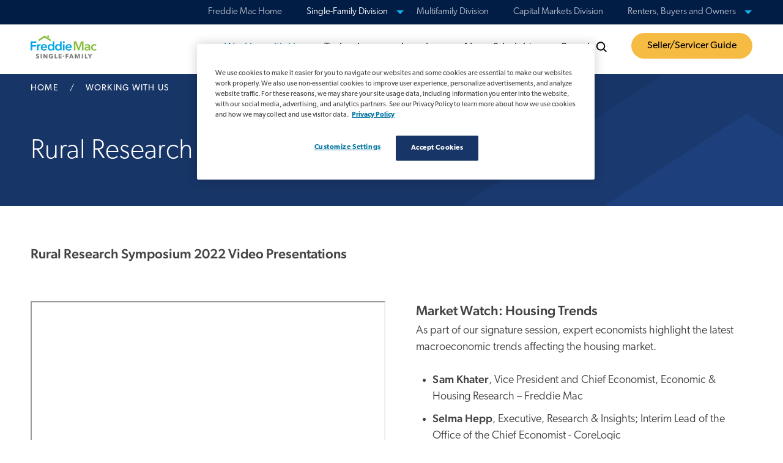

--- FILE ---
content_type: text/html; charset=UTF-8
request_url: https://sf.freddiemac.com/working-with-us/rural-symposium/videos
body_size: 18129
content:
<!DOCTYPE html>
<html lang="en" dir="ltr" prefix="og: https://ogp.me/ns#">
  <head>
    <meta charset="utf-8" />
<meta name="description" content="The tools and information you need to do business with Freddie Mac, all in one convenient location." />
<link rel="canonical" href="https://sf.freddiemac.com/working-with-us/rural-symposium/videos" />
<meta property="og:type" content="website" />
<meta property="og:url" content="https://sf.freddiemac.com/working-with-us/rural-symposium/videos" />
<meta property="og:title" content="Rural Research Symposium Insight Videos" />
<meta property="og:description" content="The tools and information you need to do business with Freddie Mac, all in one convenient location." />
<meta property="og:image" content="https://freddiemac.widen.net/s/jcq5w6swgt/sf_sf_1034987884_socialshareimage" />
<meta property="og:locale" content="en_US" />
<meta name="twitter:card" content="summary" />
<meta name="twitter:description" content="The tools and information you need to do business with Freddie Mac, all in one convenient location." />
<meta name="twitter:site" content="@FreddieMac" />
<meta name="twitter:title" content="Rural Research Symposium Insight Videos" />
<meta name="theme-color" content="#027EAC" />
<meta name="MobileOptimized" content="width" />
<meta name="HandheldFriendly" content="true" />
<meta name="viewport" content="width=device-width, initial-scale=1.0" />
<script type="application/ld+json">{
    "@context": "https://schema.org",
    "@type": "BreadcrumbList",
    "itemListElement": [
        {
            "@type": "ListItem",
            "position": 1,
            "name": "Home",
            "item": "https://sf.freddiemac.com/"
        },
        {
            "@type": "ListItem",
            "position": 2,
            "name": "Working With Us",
            "item": "https://sf.freddiemac.com/working-with-us"
        },
        {
            "@type": "ListItem",
            "position": 3,
            "name": "Rural Research Symposium Insight Videos"
        }
    ]
}</script>
<link rel="icon" href="/sites/g/files/ynjofi176/themes/site/sf_theme/favicon.ico" type="image/vnd.microsoft.icon" />

    <title>Rural Research Symposium Insight Videos - Freddie Mac Single-Family</title>
    <link rel="stylesheet" media="all" href="/sites/g/files/ynjofi176/files/css/css_LTcTOzDaen6a7QmlNTTqVQGtxjxcuyKqqxWzkxhbss0.css?delta=0&amp;language=en&amp;theme=sf_theme&amp;include=eJxljEEKwzAMBD9k4ieFdbOx00qJsGSof99TCaXHGZh5XJ1568MgC554p13XaFTmKleB3BzT-DoiGTpqhzX_drdZxmmjyOGNW_L99-TTg5oLnCnKqqxQnuNfeEyhfwALWDvR" />
<link rel="stylesheet" media="all" href="/sites/g/files/ynjofi176/files/css/css_0A7jYS9uUSEgACRtQksQmuNM6m0K-05OKtFTBvRFkTI.css?delta=1&amp;language=en&amp;theme=sf_theme&amp;include=eJxljEEKwzAMBD9k4ieFdbOx00qJsGSof99TCaXHGZh5XJ1568MgC554p13XaFTmKleB3BzT-DoiGTpqhzX_drdZxmmjyOGNW_L99-TTg5oLnCnKqqxQnuNfeEyhfwALWDvR" />
<link rel="stylesheet" media="all" href="https://use.typekit.net/izj2zwr.css" />

    <script type="application/json" data-drupal-selector="drupal-settings-json">{"path":{"baseUrl":"\/","pathPrefix":"","currentPath":"node\/2146","currentPathIsAdmin":false,"isFront":false,"currentLanguage":"en"},"pluralDelimiter":"\u0003","suppressDeprecationErrors":true,"gtag":{"tagId":"","consentMode":false,"otherIds":[],"events":[],"additionalConfigInfo":[]},"ajaxPageState":{"libraries":"eJxlzusKwzAIBeAXCs0jiWmt7apJiAaWt1_HGN3lj3A-zgFXBd9IKS7oCIKDWljf5qPSsXvgUlgIHDnyeX7zhDe8f6OGig25Yd0sLq1XlOmSqefak-y20RJshbmbF4W5aC2Zslv0BEqMSrnDuTsNZM_Hs_x6jaUklGDDnDQmNAofm38wH0L2AFLKXR4","theme":"sf_theme","theme_token":null},"ajaxTrustedUrl":[],"gtm":{"tagId":null,"settings":{"data_layer":"dataLayer","include_classes":false,"allowlist_classes":"google\nnonGooglePixels\nnonGoogleScripts\nnonGoogleIframes","blocklist_classes":"customScripts\ncustomPixels","include_environment":false,"environment_id":"","environment_token":""},"tagIds":["GTM-KZFS9PD"]},"clientside_validation_jquery":{"validate_all_ajax_forms":2,"force_validate_on_blur":true,"force_html5_validation":false,"messages":{"required":"This field is required.","remote":"Please fix this field.","email":"Please enter a valid email address.","url":"Please enter a valid URL.","date":"Please enter a valid date.","dateISO":"Please enter a valid date (ISO).","number":"Please enter a valid number.","digits":"Please enter only digits.","equalTo":"Please enter the same value again.","maxlength":"Please enter no more than {0} characters.","minlength":"Please enter at least {0} characters.","rangelength":"Please enter a value between {0} and {1} characters long.","range":"Please enter a value between {0} and {1}.","max":"Please enter a value less than or equal to {0}.","min":"Please enter a value greater than or equal to {0}.","step":"Please enter a multiple of {0}."}},"TBMegaMenu":{"TBElementsCounter":{"column":null},"theme":"sf_theme","tbm-main":{"arrows":"1"}},"csp":{"nonce":"0OW4dkl7lRbR_k2vzjMnKw"},"user":{"uid":0,"permissionsHash":"4368f6c94defff915c5801494922789f5893a7b68dcf6bfbb6dbc96668a6d030"}}</script>
<script src="/sites/g/files/ynjofi176/files/js/js_KdhEHpOlF9nuMLAn_OQjN7n5-Qk-4Hq2xvwm0n2pVFo.js?scope=header&amp;delta=0&amp;language=en&amp;theme=sf_theme&amp;include=eJxdyEsOgCAMRdENEVlS89BaP5QSKYnuXofq5Cb3zEq-sHKc4KCMi48gZpKZHBLlyf8HbDi_qKHNNPbmpjSaVitcvEVPpCxQLp0qjscor2UPL48JjW-HOTQL"></script>
<script src="/modules/contrib/google_tag/js/gtag.js?t5yf7t"></script>
<script src="/modules/contrib/google_tag/js/gtm.js?t5yf7t"></script>

  </head>
  <body>
        <a href="#main-content" class="visually-hidden focusable">
      Skip to main content
    </a>
    <noscript><iframe src="https://www.googletagmanager.com/ns.html?id=GTM-KZFS9PD"
                  height="0" width="0" style="display:none;visibility:hidden"></iframe></noscript>

      <div class="dialog-off-canvas-main-canvas" data-off-canvas-main-canvas>
    <div id="body-wrapper" data-toggler=".is-mobile-expanded"
  class="off-canvas-content" data-off-canvas-content>
  <div class="show-for-print">
    SF.FreddieMac.com
  </div>
  
  <header id="header-nav" class="header-nav hide-for-print">
  <div id="header-nav-content" class="header-nav-content">
    <div class="ribbon-wrapper grid-container fluid-at-xlarge" id="ribbon">
  <div lang="en" id="ribbon-nav" class="grid-x ribbon-nav"
    data-toggler=".is-mobile-expanded">
    <div class="cell">
      <a id="mobile-ribbon-trigger" class="hide-for-xlarge menu-container" role="button" data-toggle="menu-container ribbon-nav" tabindex="0">Freddie Mac Home
        <div class="ribbon-icon">
          <span class="icon-chevron-down accent-blue"></span>
        </div>
      </a>
      <span class="show-for-sr">View our other sites</span>
      <nav id="menu-container" aria-label="Our Other Sites" class="hide"  data-toggler=".show-for-xlarge">
                        
  <ul id="ribbon-accordion" class="menu vertical xlarge-horizontal" data-responsive-menu="accordion xlarge-dropdown" data-multi-open="false" data-slide-speed="200" data-disable-hover="true" data-click-open="true">
                  <li role="none">
                      <a role="menuitem" href="https://www.freddiemac.com" >Freddie Mac Home</a>
                  </li>
                        <li role="none">
                      <a href="javascript:void(0);"  class="active"><span class="show-for-sr">View sites for </span>
              Single-Family Division
              <span class="icon-chevron-down accent-blue hide-for-xlarge"></span>
            </a>
            <ul class="vertical menu ribbon-links submenu">
                                                <li>
                    <a href="/">
                      <p>Single-Family Division</p>
                      <span>Insights, products, and technology to help you grow your business.</span>
                    </a>
                  </li>
                                                                <li>
                    <a href="https://guide.freddiemac.com/">
                      <p>Seller/Servicer Guide</p>
                      <span>Learn how to work with us with our Guide Bulletins and Industry Letters.</span>
                    </a>
                  </li>
                                          </ul>
                    </li>
                        <li role="none">
                      <a role="menuitem" href="https://mf.freddiemac.com" >Multifamily Division</a>
                  </li>
                        <li role="none">
                      <a role="menuitem" href="https://capitalmarkets.freddiemac.com" >Capital Markets Division</a>
                  </li>
                        <li role="none">
                      <a href="javascript:void(0);" ><span class="show-for-sr">View sites for </span>
              Renters, Buyers and Owners
              <span class="icon-chevron-down accent-blue hide-for-xlarge"></span>
            </a>
            <ul class="vertical menu ribbon-links submenu">
                                                <li>
                    <a href="https://myhome.freddiemac.com">
                      <p>My Home by Freddie Mac<sup>&reg;</sup></p>
                      <span>Resources to help you rent, buy, and own your home.</span>
                    </a>
                  </li>
                                                                <li>
                    <a href="https://myhome.freddiemac.com/resources/loanlookup">
                      <p>Do we own your mortgage?</p>
                      <span>Find out if Freddie Mac owns your loan using our secure lookup tool.</span>
                    </a>
                  </li>
                                                                <li>
                    <a href="https://myhome.freddiemac.com/renting/lookup">
                      <p>Did we finance your apartment?</p>
                      <span>Use our lookup tool to see if Freddie Mac financed your apartment building.</span>
                    </a>
                  </li>
                                                                <li>
                    <a href="https://creditsmart.freddiemac.com/">
                      <p>CreditSmart<sup>&reg;</sup></p>
                      <span>Financial and homeownership education resources all about you.</span>
                    </a>
                  </li>
                                          </ul>
                    </li>
            </ul>


              </nav>
    </div>
  </div>
</div>
<div class="main-nav-wrapper grid-container fluid show-for-xlarge">
  <div class="grid-x">
    <div class="cell">

      <div class="top-bar main-nav">
        <div class="top-bar-left shrink">
          <div class="header-logo logo-color logo-white">
            <a href="/">
                              <svg xmlns="http://www.w3.org/2000/svg" width="287" height="100" aria-hidden="true" viewbox="0 0 286.66 99.42">
  <g id="Layer_1-2">
    <g><path fill="none" d="M0,25.22H25.4v6.11H7v10.78H24.34v5.89H7v16.56H0V25.22Z"/><path fill="none" d="M28.18,37.89h6.39v4.45h.11c.74-1.56,1.78-2.82,3.11-3.78,1.33-.96,2.89-1.45,4.67-1.45,.26,0,.54,0,.83,.03,.3,.02,.56,.07,.78,.14v6.11c-.45-.11-.83-.19-1.14-.22-.32-.04-.62-.06-.92-.06-1.52,0-2.74,.28-3.67,.83-.93,.56-1.65,1.22-2.17,2-.52,.78-.87,1.58-1.06,2.39-.19,.82-.28,1.46-.28,1.95v14.28h-6.67v-26.68Z"/><path fill="none" d="M71.37,51.57v.89c0,.3-.02,.59-.06,.89h-20.29c.07,.96,.32,1.84,.75,2.64,.42,.8,.99,1.48,1.69,2.06,.7,.57,1.5,1.03,2.39,1.36s1.81,.5,2.78,.5c1.67,0,3.08-.31,4.22-.92,1.15-.61,2.09-1.45,2.83-2.53l4.45,3.56c-2.63,3.56-6.45,5.34-11.45,5.34-2.08,0-3.98-.32-5.72-.97-1.74-.65-3.25-1.56-4.53-2.75-1.28-1.19-2.28-2.64-3-4.36-.72-1.72-1.08-3.68-1.08-5.86s.36-4.1,1.08-5.86c.72-1.76,1.71-3.26,2.97-4.5,1.26-1.24,2.75-2.2,4.47-2.89,1.72-.69,3.58-1.03,5.59-1.03,1.85,0,3.57,.31,5.14,.92s2.94,1.52,4.09,2.72c1.15,1.2,2.05,2.71,2.7,4.5,.65,1.8,.97,3.9,.97,6.31Zm-6.67-3c0-.85-.12-1.67-.36-2.45-.24-.78-.62-1.46-1.14-2.06-.52-.59-1.18-1.06-1.97-1.42-.8-.35-1.73-.53-2.81-.53-2,0-3.7,.6-5.09,1.81-1.39,1.2-2.16,2.75-2.31,4.64h13.67Z"/><path fill="none" d="M102.99,64.57h-6.34v-4h-.11c-.93,1.56-2.21,2.74-3.86,3.56-1.65,.81-3.42,1.22-5.31,1.22-2.04,0-3.86-.38-5.47-1.14-1.61-.76-2.98-1.78-4.11-3.06-1.13-1.28-2-2.78-2.61-4.5-.61-1.72-.92-3.57-.92-5.53s.31-3.8,.95-5.5c.63-1.7,1.52-3.19,2.67-4.45,1.15-1.26,2.52-2.25,4.11-2.97,1.59-.72,3.33-1.08,5.22-1.08,1.22,0,2.32,.14,3.28,.42,.96,.28,1.81,.62,2.53,1.03,.72,.41,1.34,.85,1.86,1.33,.52,.48,.95,.94,1.28,1.39h.17v-15.94h6.67v39.23Zm-21.95-13.45c0,1.04,.16,2.08,.47,3.11,.31,1.04,.79,1.96,1.42,2.78,.63,.82,1.43,1.48,2.39,2,.96,.52,2.09,.78,3.39,.78,1.22,0,2.32-.25,3.28-.75,.96-.5,1.79-1.16,2.47-1.97,.69-.81,1.2-1.73,1.56-2.75,.35-1.02,.53-2.05,.53-3.08s-.18-2.07-.53-3.11c-.35-1.04-.87-1.96-1.56-2.78-.69-.81-1.51-1.48-2.47-2-.96-.52-2.06-.78-3.28-.78-1.3,0-2.43,.25-3.39,.75-.96,.5-1.76,1.16-2.39,1.97-.63,.82-1.1,1.73-1.42,2.75-.31,1.02-.47,2.05-.47,3.08Z"/><path fill="none" d="M134.89,64.57h-6.34v-4h-.11c-.93,1.56-2.21,2.74-3.86,3.56-1.65,.81-3.42,1.22-5.31,1.22-2.04,0-3.86-.38-5.47-1.14-1.61-.76-2.98-1.78-4.11-3.06-1.13-1.28-2-2.78-2.61-4.5-.61-1.72-.92-3.57-.92-5.53s.31-3.8,.95-5.5c.63-1.7,1.52-3.19,2.67-4.45,1.15-1.26,2.52-2.25,4.11-2.97,1.59-.72,3.33-1.08,5.22-1.08,1.22,0,2.32,.14,3.28,.42,.96,.28,1.81,.62,2.53,1.03,.72,.41,1.34,.85,1.86,1.33,.52,.48,.95,.94,1.28,1.39h.17v-15.94h6.67v39.23Zm-21.95-13.45c0,1.04,.16,2.08,.47,3.11,.31,1.04,.79,1.96,1.42,2.78,.63,.82,1.43,1.48,2.39,2,.96,.52,2.09,.78,3.39,.78,1.22,0,2.32-.25,3.28-.75,.96-.5,1.79-1.16,2.47-1.97,.69-.81,1.2-1.73,1.56-2.75,.35-1.02,.53-2.05,.53-3.08s-.18-2.07-.53-3.11c-.35-1.04-.87-1.96-1.56-2.78-.69-.81-1.51-1.48-2.47-2-.96-.52-2.06-.78-3.28-.78-1.3,0-2.43,.25-3.39,.75-.96,.5-1.76,1.16-2.39,1.97-.63,.82-1.1,1.73-1.42,2.75-.31,1.02-.47,2.05-.47,3.08Z"/><path fill="none" d="M139.71,28.83c0-1.07,.4-2.01,1.19-2.81,.8-.8,1.81-1.19,3.03-1.19s2.25,.38,3.08,1.14c.83,.76,1.25,1.71,1.25,2.86s-.42,2.1-1.25,2.86c-.83,.76-1.86,1.14-3.08,1.14s-2.23-.4-3.03-1.19c-.8-.8-1.19-1.73-1.19-2.81Zm.94,9.06h6.67v26.68h-6.67v-26.68Z"/><path fill="none" d="M178.43,51.57v.89c0,.3-.02,.59-.06,.89h-20.29c.07,.96,.32,1.84,.75,2.64,.43,.8,.99,1.48,1.7,2.06,.7,.57,1.5,1.03,2.39,1.36,.89,.33,1.82,.5,2.78,.5,1.67,0,3.08-.31,4.22-.92,1.15-.61,2.09-1.45,2.83-2.53l4.45,3.56c-2.63,3.56-6.45,5.34-11.45,5.34-2.08,0-3.98-.32-5.72-.97-1.74-.65-3.25-1.56-4.53-2.75-1.28-1.19-2.28-2.64-3-4.36-.72-1.72-1.08-3.68-1.08-5.86s.36-4.1,1.08-5.86c.72-1.76,1.71-3.26,2.97-4.5,1.26-1.24,2.75-2.2,4.47-2.89,1.72-.69,3.58-1.03,5.59-1.03,1.85,0,3.57,.31,5.14,.92s2.94,1.52,4.09,2.72c1.15,1.2,2.05,2.71,2.7,4.5,.65,1.8,.97,3.9,.97,6.31Zm-6.67-3c0-.85-.12-1.67-.36-2.45-.24-.78-.62-1.46-1.14-2.06-.52-.59-1.18-1.06-1.97-1.42-.8-.35-1.73-.53-2.81-.53-2,0-3.7,.6-5.09,1.81-1.39,1.2-2.16,2.75-2.31,4.64h13.67Z"/></g>
    <g><path fill="none" d="M187.44,25.22h10.95l10.23,27.96h.17l10.12-27.96h11.01v39.35h-6.95v-31.62h-.11l-11.95,31.62h-4.89l-11.78-31.62h-.11v31.62h-6.67V25.22Z"/><path fill="none" d="M252.33,61.18h-.17c-.67,1.19-1.74,2.16-3.22,2.92s-3.17,1.14-5.06,1.14c-1.08,0-2.2-.14-3.36-.42-1.17-.28-2.24-.74-3.22-1.39-.98-.65-1.8-1.5-2.45-2.56-.65-1.06-.97-2.36-.97-3.92,0-2,.56-3.59,1.69-4.78,1.13-1.19,2.58-2.09,4.36-2.72,1.78-.63,3.75-1.05,5.92-1.25,2.17-.2,4.29-.31,6.36-.31v-.67c0-1.67-.6-2.9-1.81-3.7-1.2-.8-2.64-1.19-4.31-1.19-1.41,0-2.76,.3-4.06,.89-1.3,.59-2.37,1.32-3.22,2.17l-3.45-4.06c1.52-1.41,3.27-2.46,5.25-3.17,1.98-.7,3.99-1.06,6.03-1.06,2.37,0,4.33,.33,5.86,1,1.54,.67,2.75,1.54,3.64,2.61,.89,1.08,1.51,2.28,1.86,3.61,.35,1.33,.53,2.67,.53,4v16.23h-6.23v-3.39Zm-.11-8.78h-1.5c-1.07,0-2.2,.05-3.39,.14-1.19,.09-2.28,.3-3.28,.61-1,.32-1.83,.76-2.5,1.33-.67,.57-1,1.36-1,2.36,0,.63,.14,1.16,.42,1.58,.28,.43,.64,.77,1.08,1.03,.45,.26,.94,.44,1.5,.56s1.11,.17,1.67,.17c2.3,0,4.04-.61,5.22-1.83,1.19-1.22,1.78-2.89,1.78-5v-.94Z"/><path fill="none" d="M282.1,45.29c-.52-.74-1.3-1.36-2.33-1.86-1.04-.5-2.09-.75-3.17-.75-1.22,0-2.3,.25-3.22,.75-.93,.5-1.69,1.16-2.31,1.97-.61,.82-1.07,1.73-1.36,2.75-.3,1.02-.45,2.05-.45,3.08s.16,2.07,.47,3.08c.31,1.02,.79,1.94,1.42,2.75,.63,.82,1.42,1.47,2.36,1.97,.94,.5,2.05,.75,3.31,.75,1.04,0,2.08-.2,3.11-.61,1.04-.41,1.87-1,2.5-1.78l4.17,4.22c-1.11,1.19-2.53,2.1-4.25,2.75-1.72,.65-3.58,.97-5.59,.97s-3.83-.32-5.59-.94c-1.76-.63-3.3-1.56-4.61-2.78-1.32-1.22-2.35-2.7-3.11-4.45-.76-1.74-1.14-3.72-1.14-5.95s.38-4.09,1.14-5.84c.76-1.74,1.79-3.22,3.08-4.45,1.3-1.22,2.81-2.17,4.53-2.83,1.72-.67,3.57-1,5.53-1s3.86,.37,5.7,1.11c1.83,.74,3.29,1.76,4.36,3.06l-4.56,4Z"/></g>
    <g><polygon fill="none" points="86.82 25.35 86.82 17.03 60.89 .15 34.95 17.03 34.95 25.35 60.89 8.4 86.82 25.35"/><polygon fill="none" points="79.71 10.26 79.71 .15 72.59 .15 72.59 5.63 79.71 10.26"/></g>
    <g><path class="a" d="M0,25.07H25.4v6.11H7v10.78H24.34v5.89H7v16.56H0V25.07Z"/><path class="a" d="M28.18,37.74h6.39v4.45h.11c.74-1.56,1.78-2.82,3.11-3.78,1.33-.96,2.89-1.45,4.67-1.45,.26,0,.54,0,.83,.03,.3,.02,.56,.07,.78,.14v6.11c-.45-.11-.83-.19-1.14-.22-.32-.04-.62-.06-.92-.06-1.52,0-2.74,.28-3.67,.83s-1.65,1.22-2.17,2c-.52,.78-.87,1.58-1.06,2.39-.19,.82-.28,1.46-.28,1.95v14.28h-6.67v-26.68Z"/><path class="a" d="M71.37,51.42v.89c0,.3-.02,.59-.06,.89h-20.29c.07,.96,.32,1.84,.75,2.64,.42,.8,.99,1.48,1.69,2.06,.7,.57,1.5,1.03,2.39,1.36s1.81,.5,2.78,.5c1.67,0,3.08-.31,4.22-.92,1.15-.61,2.09-1.45,2.83-2.53l4.45,3.56c-2.63,3.56-6.45,5.34-11.45,5.34-2.08,0-3.98-.32-5.72-.97-1.74-.65-3.25-1.56-4.53-2.75-1.28-1.19-2.28-2.64-3-4.36-.72-1.72-1.08-3.68-1.08-5.86s.36-4.1,1.08-5.86c.72-1.76,1.71-3.26,2.97-4.5,1.26-1.24,2.75-2.2,4.47-2.89,1.72-.69,3.58-1.03,5.59-1.03,1.85,0,3.57,.31,5.14,.92s2.94,1.52,4.09,2.72c1.15,1.2,2.05,2.71,2.7,4.5,.65,1.8,.97,3.9,.97,6.31Zm-6.67-3c0-.85-.12-1.67-.36-2.45-.24-.78-.62-1.46-1.14-2.06-.52-.59-1.18-1.06-1.97-1.42-.8-.35-1.73-.53-2.81-.53-2,0-3.7,.6-5.09,1.81-1.39,1.2-2.16,2.75-2.31,4.64h13.67Z"/><path class="a" d="M102.99,64.42h-6.34v-4h-.11c-.93,1.56-2.21,2.74-3.86,3.56-1.65,.81-3.42,1.22-5.31,1.22-2.04,0-3.86-.38-5.47-1.14-1.61-.76-2.98-1.78-4.11-3.06-1.13-1.28-2-2.78-2.61-4.5-.61-1.72-.92-3.57-.92-5.53s.31-3.8,.95-5.5c.63-1.7,1.52-3.19,2.67-4.45,1.15-1.26,2.52-2.25,4.11-2.97,1.59-.72,3.33-1.08,5.22-1.08,1.22,0,2.32,.14,3.28,.42,.96,.28,1.81,.62,2.53,1.03,.72,.41,1.34,.85,1.86,1.33,.52,.48,.95,.94,1.28,1.39h.17v-15.94h6.67v39.23Zm-21.95-13.45c0,1.04,.16,2.08,.47,3.11,.31,1.04,.79,1.96,1.42,2.78,.63,.82,1.43,1.48,2.39,2,.96,.52,2.09,.78,3.39,.78,1.22,0,2.32-.25,3.28-.75,.96-.5,1.79-1.16,2.47-1.97,.69-.81,1.2-1.73,1.56-2.75,.35-1.02,.53-2.05,.53-3.08s-.18-2.07-.53-3.11c-.35-1.04-.87-1.96-1.56-2.78-.69-.81-1.51-1.48-2.47-2-.96-.52-2.06-.78-3.28-.78-1.3,0-2.43,.25-3.39,.75-.96,.5-1.76,1.16-2.39,1.97-.63,.82-1.1,1.73-1.42,2.75-.31,1.02-.47,2.05-.47,3.08Z"/><path class="a" d="M134.89,64.42h-6.34v-4h-.11c-.93,1.56-2.21,2.74-3.86,3.56-1.65,.81-3.42,1.22-5.31,1.22-2.04,0-3.86-.38-5.47-1.14-1.61-.76-2.98-1.78-4.11-3.06-1.13-1.28-2-2.78-2.61-4.5-.61-1.72-.92-3.57-.92-5.53s.31-3.8,.95-5.5c.63-1.7,1.52-3.19,2.67-4.45,1.15-1.26,2.52-2.25,4.11-2.97,1.59-.72,3.33-1.08,5.22-1.08,1.22,0,2.32,.14,3.28,.42,.96,.28,1.81,.62,2.53,1.03,.72,.41,1.34,.85,1.86,1.33,.52,.48,.95,.94,1.28,1.39h.17v-15.94h6.67v39.23Zm-21.95-13.45c0,1.04,.16,2.08,.47,3.11,.31,1.04,.79,1.96,1.42,2.78,.63,.82,1.43,1.48,2.39,2,.96,.52,2.09,.78,3.39,.78,1.22,0,2.32-.25,3.28-.75,.96-.5,1.79-1.16,2.47-1.97,.69-.81,1.2-1.73,1.56-2.75,.35-1.02,.53-2.05,.53-3.08s-.18-2.07-.53-3.11c-.35-1.04-.87-1.96-1.56-2.78-.69-.81-1.51-1.48-2.47-2-.96-.52-2.06-.78-3.28-.78-1.3,0-2.43,.25-3.39,.75-.96,.5-1.76,1.16-2.39,1.97-.63,.82-1.1,1.73-1.42,2.75-.31,1.02-.47,2.05-.47,3.08Z"/><path class="a" d="M139.71,28.68c0-1.07,.4-2.01,1.19-2.81,.8-.8,1.81-1.19,3.03-1.19s2.25,.38,3.08,1.14c.83,.76,1.25,1.71,1.25,2.86s-.42,2.1-1.25,2.86c-.83,.76-1.86,1.14-3.08,1.14s-2.23-.4-3.03-1.19c-.8-.8-1.19-1.73-1.19-2.81Zm.94,9.06h6.67v26.68h-6.67v-26.68Z"/><path class="a" d="M178.43,51.42v.89c0,.3-.02,.59-.06,.89h-20.29c.07,.96,.32,1.84,.75,2.64,.43,.8,.99,1.48,1.7,2.06,.7,.57,1.5,1.03,2.39,1.36,.89,.33,1.82,.5,2.78,.5,1.67,0,3.08-.31,4.22-.92,1.15-.61,2.09-1.45,2.83-2.53l4.45,3.56c-2.63,3.56-6.45,5.34-11.45,5.34-2.08,0-3.98-.32-5.72-.97-1.74-.65-3.25-1.56-4.53-2.75-1.28-1.19-2.28-2.64-3-4.36-.72-1.72-1.08-3.68-1.08-5.86s.36-4.1,1.08-5.86c.72-1.76,1.71-3.26,2.97-4.5,1.26-1.24,2.75-2.2,4.47-2.89,1.72-.69,3.58-1.03,5.59-1.03,1.85,0,3.57,.31,5.14,.92s2.94,1.52,4.09,2.72c1.15,1.2,2.05,2.71,2.7,4.5,.65,1.8,.97,3.9,.97,6.31Zm-6.67-3c0-.85-.12-1.67-.36-2.45-.24-.78-.62-1.46-1.14-2.06-.52-.59-1.18-1.06-1.97-1.42-.8-.35-1.73-.53-2.81-.53-2,0-3.7,.6-5.09,1.81-1.39,1.2-2.16,2.75-2.31,4.64h13.67Z"/></g>
    <g><path class="b" d="M187.44,25.07h10.95l10.23,27.96h.17l10.12-27.96h11.01v39.35h-6.95v-31.62h-.11l-11.95,31.62h-4.89l-11.78-31.62h-.11v31.62h-6.67V25.07Z"/><path class="b" d="M252.33,61.03h-.17c-.67,1.19-1.74,2.16-3.22,2.92-1.48,.76-3.17,1.14-5.06,1.14-1.08,0-2.2-.14-3.36-.42-1.17-.28-2.24-.74-3.22-1.39-.98-.65-1.8-1.5-2.45-2.56-.65-1.06-.97-2.36-.97-3.92,0-2,.56-3.59,1.69-4.78,1.13-1.19,2.58-2.09,4.36-2.72,1.78-.63,3.75-1.05,5.92-1.25,2.17-.2,4.29-.31,6.36-.31v-.67c0-1.67-.6-2.9-1.81-3.7-1.2-.8-2.64-1.19-4.31-1.19-1.41,0-2.76,.3-4.06,.89-1.3,.59-2.37,1.32-3.22,2.17l-3.45-4.06c1.52-1.41,3.27-2.46,5.25-3.17,1.98-.7,3.99-1.06,6.03-1.06,2.37,0,4.33,.33,5.86,1,1.54,.67,2.75,1.54,3.64,2.61,.89,1.08,1.51,2.28,1.86,3.61,.35,1.33,.53,2.67,.53,4v16.23h-6.23v-3.39Zm-.11-8.78h-1.5c-1.07,0-2.2,.05-3.39,.14-1.19,.09-2.28,.3-3.28,.61-1,.32-1.83,.76-2.5,1.33-.67,.57-1,1.36-1,2.36,0,.63,.14,1.16,.42,1.58,.28,.43,.64,.77,1.08,1.03,.45,.26,.94,.44,1.5,.56s1.11,.17,1.67,.17c2.3,0,4.04-.61,5.22-1.83,1.19-1.22,1.78-2.89,1.78-5v-.94Z"/><path class="b" d="M282.1,45.13c-.52-.74-1.3-1.36-2.33-1.86-1.04-.5-2.09-.75-3.17-.75-1.22,0-2.3,.25-3.22,.75-.93,.5-1.69,1.16-2.31,1.97-.61,.82-1.07,1.73-1.36,2.75-.3,1.02-.45,2.05-.45,3.08s.16,2.07,.47,3.08c.31,1.02,.79,1.94,1.42,2.75,.63,.82,1.42,1.47,2.36,1.97,.94,.5,2.05,.75,3.31,.75,1.04,0,2.08-.2,3.11-.61,1.04-.41,1.87-1,2.5-1.78l4.17,4.22c-1.11,1.19-2.53,2.1-4.25,2.75-1.72,.65-3.58,.97-5.59,.97s-3.83-.32-5.59-.94c-1.76-.63-3.3-1.56-4.61-2.78-1.32-1.22-2.35-2.7-3.11-4.45-.76-1.74-1.14-3.72-1.14-5.95s.38-4.09,1.14-5.84c.76-1.74,1.79-3.22,3.08-4.45,1.3-1.22,2.81-2.17,4.53-2.83,1.72-.67,3.57-1,5.53-1s3.86,.37,5.7,1.11c1.83,.74,3.29,1.76,4.36,3.06l-4.56,4Z"/></g>
    <g><polygon class="b" points="86.82 25.2 86.82 16.88 60.89 0 34.95 16.88 34.95 25.2 60.89 8.25 86.82 25.2"/><polygon class="b" points="79.71 10.11 79.71 0 72.59 0 72.59 5.48 79.71 10.11"/></g>
    <g><path class="c" d="M182.19,98.92l-1.48-3.73h-7.36l-1.4,3.73h-5l7.98-19.02h4.46l7.9,19.02h-5.1Zm-5.1-13.94l-2.42,6.53h4.78l-2.36-6.53Z"/><path class="c" d="M209.33,98.92l.11-13.46h-.08l-4.94,13.46h-3.22l-4.81-13.46h-.08l.11,13.46h-4.33v-19.02h6.54l4.33,12.2h.11l4.14-12.2h6.64v19.02h-4.51Z"/><path class="c" d="M222.29,98.92v-19.02h4.62v19.02h-4.62Z"/><path class="c" d="M235.38,98.92v-19.02h4.62v15.02h7.36v4h-11.98Z"/><path class="c" d="M259.82,90.86v8.06h-4.59v-8.06l-7.15-10.96h5.56l4.06,7.04,4.06-7.04h5.37l-7.31,10.96Z"/><path class="c" d="M156.39,83.82v3.92h7.36v3.79h-7.36v7.39h-4.54v-19.02h12.52v3.92h-7.98Z"/><path class="c" d="M34.23,84.85c-.39-.5-.91-.9-1.55-1.2-.64-.3-1.25-.44-1.84-.44-.3,0-.61,.03-.93,.08-.31,.05-.6,.16-.85,.31s-.46,.35-.63,.59c-.17,.24-.26,.55-.26,.93,0,.32,.07,.59,.2,.81,.13,.21,.33,.4,.59,.56,.26,.16,.57,.31,.93,.44s.76,.27,1.21,.42c.64,.21,1.32,.45,2.02,.71,.7,.26,1.33,.6,1.91,1.03,.57,.43,1.05,.96,1.42,1.6,.38,.64,.56,1.43,.56,2.38,0,1.09-.2,2.04-.6,2.84-.4,.8-.95,1.46-1.63,1.98-.68,.52-1.46,.91-2.34,1.16s-1.78,.38-2.71,.38c-1.36,0-2.68-.24-3.95-.71-1.27-.47-2.33-1.15-3.17-2.03l3.01-3.06c.47,.57,1.08,1.05,1.84,1.44,.76,.39,1.52,.58,2.27,.58,.34,0,.67-.04,.99-.11,.32-.07,.6-.19,.85-.35,.24-.16,.43-.38,.58-.65,.14-.27,.21-.59,.21-.97s-.09-.66-.27-.91c-.18-.25-.43-.48-.77-.69-.33-.21-.74-.39-1.24-.56s-1.05-.35-1.68-.55c-.61-.2-1.2-.43-1.79-.7-.58-.27-1.1-.61-1.56-1.04-.46-.42-.82-.93-1.1-1.53-.28-.6-.42-1.33-.42-2.19,0-1.06,.21-1.96,.64-2.71,.43-.75,.99-1.37,1.69-1.85,.7-.48,1.49-.84,2.37-1.06,.88-.22,1.76-.34,2.66-.34,1.08,0,2.17,.2,3.29,.59,1.12,.39,2.1,.98,2.94,1.75l-2.93,3.09Z"/><path class="c" d="M43.68,98.94v-19.03h4.62v19.03h-4.62Z"/><path class="c" d="M67.94,98.94l-7.66-12.44h-.08l.11,12.44h-4.46v-19.03h5.24l7.63,12.42h.08l-.11-12.42h4.46v19.03h-5.21Z"/><path class="c" d="M93.59,98.96c-1.25,.3-2.6,.46-4.07,.46s-2.93-.24-4.21-.73c-1.28-.48-2.38-1.16-3.31-2.04-.92-.88-1.64-1.93-2.16-3.16-.52-1.23-.78-2.59-.78-4.1s.26-2.9,.79-4.14c.53-1.24,1.26-2.29,2.19-3.16,.93-.87,2.02-1.54,3.28-2,1.25-.47,2.61-.7,4.06-.7s2.9,.23,4.19,.69c1.29,.46,2.34,1.07,3.14,1.84l-2.9,3.31c-.45-.52-1.04-.94-1.77-1.28-.73-.33-1.57-.5-2.5-.5-.81,0-1.55,.15-2.23,.44-.68,.3-1.27,.71-1.77,1.24-.5,.53-.89,1.16-1.17,1.88-.28,.73-.42,1.52-.42,2.38s.13,1.68,.38,2.42c.25,.73,.62,1.37,1.12,1.89,.49,.53,1.1,.94,1.83,1.24,.73,.3,1.55,.44,2.49,.44,.54,0,1.05-.04,1.53-.12,.48-.08,.93-.21,1.34-.39v-3.47h-3.63v-3.71h7.85v10.08c-.93,.48-2.02,.88-3.26,1.18Z"/><path class="c" d="M104.23,98.94v-19.03h4.62v15.02h7.36v4h-11.99Z"/><path class="c" d="M121.61,98.94v-19.03h12.79v3.87h-8.36v3.6h7.9v3.68h-7.9v3.95h8.84v3.92h-13.28Z"/><path class="c" d="M139.33,91.06v-3.68h6.83v3.68h-6.83Z"/></g>
  </g>
</svg>
<span class="show-for-sr">Freddie Mac Single-Family Home</span>
                          </a>
          </div>
        </div>
        <div class="top-bar-right">
          <ul  class="tbm-nav level-0 items-6 tb-megamenu-nav nav menu" role="list" data-enable-hover="true">
        
              
  <li >
              <a href="/working-with-us"  class="tbm-link level-1 tbm-toggle active-trail main-nav-item active dropdown-toggle" data-toggle="workingwithus-sub-nav" id="section-workingwithus">
            Working with Us

    
    </a>
  </li>





        
              
  <li >
              <a href="/tools-learning"  class="tbm-link level-2 tbm-toggle main-nav-item dropdown-toggle" data-toggle="technology-sub-nav" id="section-technology">
            Technology

    
    </a>
  </li>





        
              
  <li >
              <a href="/tools-learning/freddie-mac-learning/overview#learning"  class="tbm-link level-6 main-nav-item dropdown-toggle" data-toggle="learning-sub-nav" id="section-learning">
            Learning

    
    </a>
  </li>





        
              
  <li >
              <a href="/news-insights"  class="tbm-link level-3 tbm-toggle main-nav-item dropdown-toggle" data-toggle="newsinsights-sub-nav" id="section-newsinsights">
            News & Insights

    
    </a>
  </li>





        
              
  <li >
              <a href="/search-results"  class="tbm-link level-4 search dropdown-toggle main-nav-item" data-toggle="search-sub-nav" id="section-search">
            Search

    <svg class="search-icon-desktop" stroke="currentColor" viewBox="0 0 19 19" style="width:1rem;height:1rem;" xmlns="http://www.w3.org/2000/svg"><g transform="matrix(-1 0 0 1 18.63 0)" stroke-width="2" fill="none" fill-rule="evenodd"><circle cx="10.13" cy="8.234" r="6.5"></circle><path d="M5.63 12.734l-5 5"></path></g></svg>
    </a>
  </li>





        
              
  <li >
              <a href="https://guide.freddiemac.com/"  class="tbm-link level-5 main-nav-item button dropdown-toggle" data-toggle="sellerservicerguide-sub-nav" id="section-sellerservicerguide">
            Seller/Servicer Guide

    
    </a>
  </li>





  </ul>




        </div>
      </div>

    </div>
  </div>
</div>







<div class="mobile-main-nav-wrapper hide-for-xlarge">
  <div class="grid-x">
    <div class="cell large-4 xlarge-2 auto">
      <div class="menu mobile-header-logo">
        <a href="/">
          <img class="mobile-header-logo-img"
            src="/sites/g/files/ynjofi176/themes/site/sf_theme/images/FreddieMacLogo-no-tagline.svg"
            alt="Freddie Mac Home" width="121" height="42" />
        </a>
      </div>
    </div>
    <div class="cell auto">
      <div class="top-bar">
        <div class="top-bar-left">
        </div>
        <div class="top-bar-right">
          <ul class="menu align-right">
            <li>
              <div class="mobile-icon-wrapper">
                <button id="mobile-search-btn" type="button"
                  class="mobile-search-btn" data-toggle="mobile-search-sub-nav"
                  aria-label="search">
                  <svg viewbox="0 0 18 18" aria-hidden="true"
                    class="mobile-search-icon" stroke="currentColor" width="18"
                    height="18" xmlns="http://www.w3.org/2000/svg">
                    <g stroke-width="2" fill="none">
                      <circle cx="10.5" cy="7.5" r="6.5" />
                      <path d="M6,12l-5,5" />
                    </g>
                  </svg>
                </button>
                <button id="toggle-menu" type="button" class="toggle-menu"
                  data-toggle="mobile-main-nav" aria-controls="mobile-main-nav">
                  <span class="show-for-sr">Toggle </span>
                  <div class="hamburger-icon">
                    <span></span>
                    <span></span>
                    <span></span>
                  </div>
                </button>
              </div>
            </li>
          </ul>
        </div>
      </div>
    </div>
  </div>
</div>
<div class="mobile-main-nav off-canvas position-right hide-for-xlarge"
  id="mobile-main-nav" data-off-canvas="" data-transition="overlay">
  <ul id="mobile-drilldown" class="menu drilldown vertical" data-drilldown="" data-scroll-top="true">
                <li class="header ">
      <a href="/working-with-us" >Working with Us</a>
                  
      <ul class="menu vertical nested">
                                                                    <li>
              <a href="/working-with-us/become-a-seller-servicer/overview" >Become a Seller/Servicer</a>


                                                    
      <ul class="menu vertical nested">
                                        <li>
              <a href="/working-with-us/become-a-seller-servicer/responsible-lending" >Responsible Lending</a>


                            </li>
                                                  <li>
              <a href="/working-with-us/become-a-seller-servicer/responsible-lending" >Resources for Responsible Lending</a>


                            </li>
                                                  <li>
              <a href="/working-with-us/become-a-seller-servicer/eligibility-requirements" >Requirements</a>


                            </li>
                                                  <li>
              <a href="/working-with-us/become-a-seller-servicer/annual-certification-change-activity-reporting" >Annual Certification and Change and Activity Reporting</a>


                            </li>
                        </ul>
                            </li>
                                                  <li>
              <a href="/working-with-us/origination-underwriting/overview" >Origination & Underwriting</a>


                                                    
      <ul class="menu vertical nested">
                                        <li>
              <a href="/working-with-us/origination-underwriting/improving-workflow" >Improving Workflow</a>


                            </li>
                                                  <li>
              <a href="/working-with-us/origination-underwriting/mortgage-products" >Mortgage Products</a>


                            </li>
                                                  <li>
              <a href="/working-with-us/origination-underwriting/resources-learning" >Resources & Learning</a>


                            </li>
                        </ul>
                            </li>
                                                  <li>
              <a href="/working-with-us/selling-delivery/overview" >Selling & Delivery</a>


                                                    
      <ul class="menu vertical nested">
                                        <li>
              <a href="/working-with-us/selling-delivery/selling-with-confidence" >Selling with Confidence</a>


                            </li>
                                                  <li>
              <a href="/working-with-us/selling-delivery/delivery-options-pricing" >Delivery, Options & Pricing</a>


                            </li>
                                                  <li>
              <a href="/working-with-us/selling-delivery/resources-learning" >Resources & Learning</a>


                            </li>
                        </ul>
                            </li>
                                                  <li>
              <a href="/working-with-us/servicing/overview" >Servicing</a>


                                                    
      <ul class="menu vertical nested">
                                        <li>
              <a href="/working-with-us/servicing/servicing-excellence" >Servicing Excellence</a>


                            </li>
                                                  <li>
              <a href="/working-with-us/servicing/products-programs" >Servicing Products and Programs</a>


                            </li>
                                                  <li>
              <a href="/working-with-us/servicing/resources" >Resources</a>


                            </li>
                        </ul>
                            </li>
                                                                              <li>
              <a href="/working-with-us/affordable-lending/overview" >Affordable Lending</a>


                                                    
      <ul class="menu vertical nested">
                                        <li>
              <a href="/working-with-us/affordable-lending/solutions" >Solutions</a>


                            </li>
                                                  <li>
              <a href="/working-with-us/affordable-lending/reaching-borrowers" >Reaching Borrowers</a>


                            </li>
                                                  <li>
              <a href="/working-with-us/affordable-lending/news-insights" >News & Insights</a>


                            </li>
                        </ul>
                            </li>
                                                  <li>
              <a href="/working-with-us/creditsmart/overview" >CreditSmart</a>


                            </li>
                                                  <li>
              <a href="/working-with-us/affordable-lending/dpa-one" >DPA One</a>


                            </li>
                                                  <li>
              <a href="/working-with-us/electronic-loan-documents/overview" >eMortgage</a>


                                                    
      <ul class="menu vertical nested">
                                        <li>
              <a href="/working-with-us/electronic-loan-documents/edisclosures-and-eclosings" >eDisclosures and eClosings</a>


                            </li>
                                                  <li>
              <a href="/working-with-us/electronic-loan-documents/emortgages" >eMortgages</a>


                            </li>
                                                  <li>
              <a href="/working-with-us/electronic-loan-documents/emortgage-ready-participants" >Participants and Vendors</a>


                            </li>
                                                  <li>
              <a href="/working-with-us/electronic-loan-documents/emortgage-review-approval-requirements" >Review/Approval Requirements</a>


                            </li>
                                                  <li>
              <a href="/working-with-us/electronic-loan-documents/esign-for-loss-mitigation" >eSign for Loss Mitigation</a>


                            </li>
                                                  <li>
              <a href="/working-with-us/electronic-loan-documents/training" >eMortgage Client Trainings</a>


                            </li>
                        </ul>
                            </li>
                                                  <li>
              <a href="/working-with-us/foreclosure-prevention/overview" >Foreclosure Prevention</a>


                            </li>
                                                  <li>
              <a href="/working-with-us/fraud-prevention/overview" >Fraud Prevention</a>


                                                    
      <ul class="menu vertical nested">
                                        <li>
              <a href="/working-with-us/fraud-prevention/emerging-fraud-schemes" >Fraud Prevention and Best Practices</a>


                            </li>
                                                  <li>
              <a href="/working-with-us/fraud-prevention/emerging-fraud-trends/freddie-mac-exclusionary-list" >Exclusionary List</a>


                            </li>
                        </ul>
                            </li>
                                                                              <li>
              <a href="/working-with-us/housing-counselors/overview" >Housing Counselors</a>


                                                    
      <ul class="menu vertical nested">
                                        <li>
              <a href="/working-with-us/housing-counselors/support-consumers" >Supporting Customers</a>


                            </li>
                                                  <li>
              <a href="/working-with-us/housing-counselors/education-insights" >Education & Insights</a>


                            </li>
                        </ul>
                            </li>
                                                  <li>
              <a href="/working-with-us/housing-finance-agencies/hfa-overview" >Housing Finance Agencies</a>


                                                    
      <ul class="menu vertical nested">
                                        <li>
              <a href="/working-with-us/housing-finance-agencies/hfa-resource-center" >HFA Resource Center</a>


                            </li>
                                                  <li>
              <a href="/working-with-us/housing-finance-agencies/hfa-forms" >Housing Finance Agency Forms</a>


                            </li>
                                                  <li>
              <a href="/working-with-us/housing-finance-agencies/contact-us" >Contact Us</a>


                            </li>
                        </ul>
                            </li>
                                                                              <li>
              <a href="/working-with-us/real-estate-professionals/resource-center" >Real Estate Professionals</a>


                                                    
      <ul class="menu vertical nested">
                                        <li>
              <a href="/working-with-us/real-estate-professionals/training" >Training</a>


                            </li>
                        </ul>
                            </li>
                                                  <li>
              <a href="/working-with-us/secondary-market-advisors/working-with-smas" >Secondary Market Advisors</a>


                                                    
      <ul class="menu vertical nested">
                                        <li>
              <a href="/working-with-us/secondary-market-advisors/integrated-secondary-market-advisors" >Integrated SMAs</a>


                            </li>
                        </ul>
                            </li>
                                                  <li>
              <a href="/general/software-provider-resource-center" >Software Provider Resource Center</a>


                            </li>
                        </ul>
      
          </li>
                <li class="header ">
      <a href="/tools-learning" >Technology</a>
                  
      <ul class="menu vertical nested">
                                                                    <li>
              <a href="/tools-learning/system-status" >System Status</a>


                                                    
      <ul class="menu vertical nested">
                                        <li>
              <a href="/tools-learning/system-status/freddie-mac-gateway" >Freddie Mac Gateway</a>


                            </li>
                                                  <li>
              <a href="/tools-learning/system-status/condo-project-advisor" >Condo Project Advisor</a>


                            </li>
                                                  <li>
              <a href="/tools-learning/system-status/loan-collateral-advisor" >Loan Collateral Advisor</a>


                            </li>
                                                  <li>
              <a href="/tools-learning/system-status/loan-closing-advisor" >Loan Closing Advisor</a>


                            </li>
                                                  <li>
              <a href="/tools-learning/system-status/loan-collateral-advisor" >Loan Collateral Advisor</a>


                            </li>
                                                  <li>
              <a href="/tools-learning/system-status/loan-coverage-advisor" >Loan Coverage Advisor</a>


                            </li>
                                                  <li>
              <a href="/tools-learning/system-status/loan-product-advisor" >Loan Product Advisor</a>


                            </li>
                                                  <li>
              <a href="/tools-learning/system-status/loan-quality-advisor" >Loan Quality Advisor</a>


                            </li>
                                                  <li>
              <a href="/tools-learning/system-status/loan-selling-advisor" >Loan Selling Advisor</a>


                            </li>
                                                  <li>
              <a href="/tools-learning/system-status/quality-control-advisor" >Quality Control Advisor</a>


                            </li>
                                                  <li>
              <a href="/tools-learning/system-status/attorney-data-reporting" >Attorney Data Reporting (ADR)</a>


                            </li>
                                                  <li>
              <a href="/tools-learning/system-status/bpo-direct" >BPODirect</a>


                            </li>
                                                  <li>
              <a href="/tools-learning/system-status/cash-manager" >Cash Manager</a>


                            </li>
                                                  <li>
              <a href="/tools-learning/system-status/default-fee-appeal-system" >Default Fee Appeal System</a>


                            </li>
                                                  <li>
              <a href="/tools-learning/system-status/edr" >Electronic Default Reporting (EDR)</a>


                            </li>
                                                  <li>
              <a href="/tools-learning/system-status/eBill" >eBill</a>


                            </li>
                                                  <li>
              <a href="/tools-learning/system-status/loan-level-reporting" >Loan Level Reporting</a>


                            </li>
                                                  <li>
              <a href="/tools-learning/system-status/paid" >Payments Automated Intelligent and Dynamic (PAID)</a>


                            </li>
                                                  <li>
              <a href="/tools-learning/system-status/post-fund-data-correction-tool" >Post-Fund Data Correction Tool</a>


                            </li>
                                                  <li>
              <a href="/tools-learning/system-status/real-estate-valuation-pricing" >Real Estate Valuation and Pricing</a>


                            </li>
                                                  <li>
              <a href="/tools-learning/system-status/resolve" >Resolve</a>


                            </li>
                                                  <li>
              <a href="/tools-learning/system-status/servicer-performance-profile" >Servicer Performance Profile</a>


                            </li>
                                                  <li>
              <a href="/tools-learning/system-status/servicing-data-corrections" >Servicing Data Corrections</a>


                            </li>
                                                  <li>
              <a href="/tools-learning/system-status/servicing-transfer-manager" >Servicing Transfer Manager</a>


                            </li>
                                                  <li>
              <a href="/tools-learning/system-status/total-mi-claims" >Total MI Claims</a>


                            </li>
                                                  <li>
              <a href="/tools-learning/system-status/total-mi-reconciliations" >Total MI Reconciliations</a>


                            </li>
                        </ul>
                            </li>
                                                  <li>
              <a href="/tools-learning/technology-tools/our-solutions" >Freddie Mac Gateway</a>


                                                    
      <ul class="menu vertical nested">
                                        <li>
              <a href="/tools-learning/technology-tools/our-solutions" >Our Solutions</a>


                            </li>
                                                  <li>
              <a href="/tools-learning/technology-tools/get-started" >Get Started with Freddie Mac Gateway</a>


                            </li>
                                                  <li>
              <a href="/tools-learning/technology-tools/releases" >Technology Releases</a>


                            </li>
                                                  <li>
              <a href="/tools-learning/technology-tools/release-archive" >Technology Release Archive</a>


                            </li>
                                                  <li>
              <a href="/tools-learning/technology-tools/learning" >Technology Learning</a>


                            </li>
                                                  <li>
              <a href="/tools-learning/technology-tools/freddie-mac-tools-request-form" >Freddie Mac Tools Request Form</a>


                            </li>
                        </ul>
                            </li>
                                                  <li>
              <a href="/tools-learning/technology-tools/our-solutions/income-calculator" >Freddie Mac Income Calculator</a>


                            </li>
                                                  <li>
              <a href="/tools-learning/access-manager/overview" >Access Manager</a>


                                                    
      <ul class="menu vertical nested">
                                        <li>
              <a href="/tools-learning/access-manager/get-started-form" >Get Started</a>


                            </li>
                        </ul>
                            </li>
                                                                              <li>
              <a href="/tools-learning/technology-tools/third-party-originator-direct-access" >TPO Direct Access Sign-up</a>


                            </li>
                                                  <li>
              <a href="/tools-learning/technology-tools/third-party-originator-sponsored-access" >TPO Sponsored Access Sign-up</a>


                            </li>
                                                  <li>
              <a href="base:tools-learning/integration-partners/software-providers" >Software Provider</a>


                                                    
      <ul class="menu vertical nested">
                                        <li>
              <a href="/general/software-provider-resource-center" >Software Partner Resource Center</a>


                            </li>
                        </ul>
                            </li>
                                                                              <li>
              <a href="/tools-learning/apis/how-apis-work" >API Solutions</a>


                                                    
      <ul class="menu vertical nested">
                                        <li>
              <a href="/tools-learning/apis/origination-apis" >Origination APIs</a>


                            </li>
                                                  <li>
              <a href="/tools-learning/apis/getting-started-with-apis" >Getting Started with APIs</a>


                            </li>
                        </ul>
                            </li>
                                                  <li>
              <a href="/tools-learning/eco/overview" >ECO: Evaluate | Compare | Optimize</a>


                                                    
      <ul class="menu vertical nested">
                                        <li>
              <a href="/tools-learning/eco/get-started" >Get Started with ECO</a>


                            </li>
                        </ul>
                            </li>
                                                                              <li>
              <a href="/tools-learning/uniform-mortgage-data-program/overview" >Uniform Mortgage Data Program (UMDP)</a>


                                                    
      <ul class="menu vertical nested">
                                        <li>
              <a href="/tools-learning/uniform-mortgage-data-program/uad" >Uniform Appraisal Dataset</a>


                            </li>
                                                  <li>
              <a href="/tools-learning/uniform-mortgage-data-program/ucd" >Uniform Closing Dataset</a>


                            </li>
                                                  <li>
              <a href="/tools-learning/uniform-mortgage-data-program/ucdp" >Uniform Collateral Data Portal</a>


                            </li>
                                                  <li>
              <a href="/tools-learning/uniform-mortgage-data-program/uldd" >Uniform Loan Delivery Dataset</a>


                            </li>
                        </ul>
                            </li>
                                                  <li>
              <a href="/tools-learning/uniform-instruments/overview" >Uniform Instruments</a>


                                                    
      <ul class="menu vertical nested">
                                        <li>
              <a href="/tools-learning/uniform-instruments/2001-freddie-mac-construction-conversion-modification-agreements" >2001 Construction Conversion Modification Agreements</a>


                            </li>
                                                  <li>
              <a href="/tools-learning/uniform-instruments/2021-updated-instruments" >2021 Updated Instruments</a>


                            </li>
                                                  <li>
              <a href="/tools-learning/uniform-instruments/news-updates" >News & Updates</a>


                            </li>
                        </ul>
                            </li>
                        </ul>
      
          </li>
                <li class="header ">
      <a href="/tools-learning/freddie-mac-learning/overview" >Learning</a>
          </li>
                <li class="header ">
      <a href="/news-insights" >News &amp; Insights</a>
                  
      <ul class="menu vertical nested">
                                                                    <li>
              <a href="/news-insights" >All Insights & Research</a>


                            </li>
                                                  <li>
              <a href="/news-insights" >All News & Announcements</a>


                            </li>
                                                                              <li>
              <a href="/news-insights" >Mortgage Technology</a>


                            </li>
                                                  <li>
              <a href="/news-insights" >Business</a>


                            </li>
                                                  <li>
              <a href="/news-insights" >Market of the Future</a>


                            </li>
                                                                              <li>
              <a href="/news-insights/home-starts-here-podcast/overview" >Home Starts Here Podcast</a>


                            </li>
                        </ul>
      
          </li>
                <li class="header ">
      <a href="/search-results" >Search</a>
          </li>
                <li class="header button">
      <a href="https://guide.freddiemac.com/" >Seller/Servicer Guide</a>
          </li>
    
    <!-- link to let keyboard users escape mobile nav -->
    <li class="header nested-close-button">
      <a href="javascript:void(0);" role="button" data-close=""
        class="visible-for-keyboard" tabindex="0">Close Navigation</a>
    </li>
  </ul>
</div>
<div id="mobile-search-sub-nav" class="grid-container mobile-search-sub-nav fluid hide-for-xlarge" data-toggler=".expanded">
  <div class="grid-x grid-margin-x mobile-search-padding">
    <div class="cell">
        <div class="grid-x grid-margin-x no-padding-left">
          <div class="cell auto">
            <form class="search-form background-concrete" action="/search-results" data-abide="" novalidate="">
              <div class="grid-x align-middle">
                <div class="cell auto">
                  <label for="mobile-search-input" class="show-for-sr">Enter your search</label>
                  <input id="mobile-search-input" class="search-input" name="query" type="search" placeholder="Enter your search" />
                </div>
                <div class="cell shrink">
                  <button class="button small no-margin" type="submit">Search</button>
                </div>
              </div>
            </form>
          </div>
        </div>
    </div>
  </div>
</div>


<div class="tb-megamenu-dropdown-wrapper dropdown-wrapper show-for-xlarge" style="display:none;">
      
  <div  class="tbm-submenu tbm-item-child grid-container fluid sub-nav dropdown-pane show-for-xlarge tb-megamenu-submenu dropdown-menu mega-dropdown-menu nav-child" role="list" data-hover="true" data-hover-pane="true" data-dropdown=" " aria-labelledby="section-workingwithus" id="workingwithus-sub-nav" >
    <div class="grid-x">
      <div class="cell">
        <div class="menu-close">
          <button type="button" class="close-button" data-close="" aria-label="Close navigation">
            <svg aria-hidden="true" viewbox="0 0 21 21" style="width:1.3125rem;height:1.3125rem;" xmlns="http://www.w3.org/2000/svg"><g fill="#25457C" fill-rule="evenodd"><path d="M2.504.6l17.99 17.82-1.998 1.98L.506 2.58z"/><path d="M18.496.6L.506 18.42l1.998 1.98 17.99-17.82z"/></g></svg>
          </button>
        </div>
        <div class="grid-container dropdown-content">
          <div class="grid-x grid-margin-x" data-equalize="" data-equalize-on="xlarge">
                                <div  class="tbm-column span12 cell large-12 tb-megamenu-column mega-col-nav">
  <div class="tbm-column-inner tb-megamenu-column-inner mega-inner clearfix">
                 <div  class="tbm-block">
    <div class="block-inner">
      <div class="tb-megamenu-parent-link"></div>

    </div>
  </div>

      </div>
</div>

  
                                <div  class="tbm-column span3 cell large-3 tb-megamenu-column mega-col-nav">
  <div class="tbm-column-inner tb-megamenu-column-inner mega-inner clearfix">
               <ul  class="tbm-subnav level-1 items-5 menu vertical tb-megamenu-subnav mega-nav" role="list">
          
                                  
  <li class="weight-medium">
                        <span class="tbm-link level-2 no-link main-nav-item match-menu-anchor inline-block tbm-no-submenu" tabindex="0">
            Process

    
    </span>
  </li>





          
              
  <li >
                        <a href="/working-with-us/become-a-seller-servicer/overview"  class="tbm-link level-2 tbm-toggle main-nav-item">
            Become a Seller/Servicer

    
    </a>
  </li>





          
              
  <li >
                        <a href="/working-with-us/origination-underwriting/overview"  class="tbm-link level-2 tbm-toggle main-nav-item">
            Origination & Underwriting

    
    </a>
  </li>





          
              
  <li >
                        <a href="/working-with-us/selling-delivery/overview"  class="tbm-link level-2 tbm-toggle main-nav-item">
            Selling & Delivery

    
    </a>
  </li>





          
              
  <li >
                        <a href="/working-with-us/servicing/overview"  class="tbm-link level-2 tbm-toggle main-nav-item">
            Servicing

    
    </a>
  </li>





  </ul>

      </div>
</div>

      <div  class="tbm-column span3 cell large-3 tb-megamenu-column mega-col-nav">
  <div class="tbm-column-inner tb-megamenu-column-inner mega-inner clearfix">
               <ul  class="tbm-subnav level-1 items-7 menu vertical tb-megamenu-subnav mega-nav" role="list">
          
                                  
  <li class="weight-medium">
                        <span class="tbm-link level-2 no-link main-nav-item match-menu-anchor inline-block tbm-no-submenu" tabindex="0">
            Programs

    
    </span>
  </li>





          
              
  <li >
                        <a href="/working-with-us/affordable-lending/overview"  class="tbm-link level-2 tbm-toggle main-nav-item">
            Affordable Lending

    
    </a>
  </li>





          
              
  <li >
                        <a href="/working-with-us/creditsmart/overview"  class="tbm-link level-2 main-nav-item">
            CreditSmart

    
    </a>
  </li>





          
              
  <li >
                        <a href="/working-with-us/affordable-lending/dpa-one"  class="tbm-link level-2 main-nav-item">
            DPA One

    
    </a>
  </li>





          
              
  <li >
                        <a href="/working-with-us/electronic-loan-documents/overview"  class="tbm-link level-2 tbm-toggle main-nav-item">
            eMortgage

    
    </a>
  </li>





          
              
  <li >
                        <a href="/working-with-us/foreclosure-prevention/overview"  class="tbm-link level-2 main-nav-item">
            Foreclosure Prevention

    
    </a>
  </li>





          
              
  <li >
                        <a href="/working-with-us/fraud-prevention/overview"  class="tbm-link level-2 tbm-toggle main-nav-item">
            Fraud Prevention

    
    </a>
  </li>





  </ul>

      </div>
</div>

      <div  class="tbm-column span3 cell large-3 tb-megamenu-column mega-col-nav">
  <div class="tbm-column-inner tb-megamenu-column-inner mega-inner clearfix">
               <ul  class="tbm-subnav level-1 items-3 menu vertical tb-megamenu-subnav mega-nav" role="list">
          
                                  
  <li class="weight-medium">
                        <span class="tbm-link level-2 no-link main-nav-item match-menu-anchor inline-block tbm-no-submenu" tabindex="0">
            Collaboration

    
    </span>
  </li>





          
              
  <li >
                        <a href="/working-with-us/housing-counselors/overview"  class="tbm-link level-2 tbm-toggle main-nav-item">
            Housing Counselors

    
    </a>
  </li>





          
              
  <li >
                        <a href="/working-with-us/housing-finance-agencies/hfa-overview"  class="tbm-link level-2 tbm-toggle main-nav-item">
            Housing Finance Agencies

    
    </a>
  </li>





  </ul>

      </div>
</div>

      <div  class="tbm-column span3 cell large-3 tb-megamenu-column mega-col-nav">
  <div class="tbm-column-inner tb-megamenu-column-inner mega-inner clearfix">
               <ul  class="tbm-subnav level-1 items-4 menu vertical tb-megamenu-subnav mega-nav" role="list">
          
                                  
  <li class="weight-medium">
                        <span class="tbm-link level-2 no-link main-nav-item spacer match-menu-anchor inline-block tbm-no-submenu" tabindex="0">
            Spacer Only

    
    </span>
  </li>





          
              
  <li >
                        <a href="/working-with-us/real-estate-professionals/resource-center"  class="tbm-link level-2 tbm-toggle main-nav-item">
            Real Estate Professionals

    
    </a>
  </li>





          
              
  <li >
                        <a href="/working-with-us/secondary-market-advisors/working-with-smas"  class="tbm-link level-2 tbm-toggle main-nav-item">
            Secondary Market Advisors

    
    </a>
  </li>





          
              
  <li >
                        <a href="/general/software-provider-resource-center"  class="tbm-link level-2 main-nav-item">
            Software Provider Resource Center

    
    </a>
  </li>





  </ul>

      </div>
</div>

  
                      </div>
        </div>
      </div>
    </div>
  </div>



          
  <div  class="tbm-submenu tbm-item-child grid-container fluid sub-nav dropdown-pane show-for-xlarge tb-megamenu-submenu dropdown-menu mega-dropdown-menu nav-child" role="list" data-hover="true" data-hover-pane="true" data-dropdown=" " aria-labelledby="section-technology" id="technology-sub-nav" >
    <div class="grid-x">
      <div class="cell">
        <div class="menu-close">
          <button type="button" class="close-button" data-close="" aria-label="Close navigation">
            <svg aria-hidden="true" viewbox="0 0 21 21" style="width:1.3125rem;height:1.3125rem;" xmlns="http://www.w3.org/2000/svg"><g fill="#25457C" fill-rule="evenodd"><path d="M2.504.6l17.99 17.82-1.998 1.98L.506 2.58z"/><path d="M18.496.6L.506 18.42l1.998 1.98 17.99-17.82z"/></g></svg>
          </button>
        </div>
        <div class="grid-container dropdown-content">
          <div class="grid-x grid-margin-x" data-equalize="" data-equalize-on="xlarge">
                                <div  class="tbm-column span12 cell large-12 tb-megamenu-column mega-col-nav">
  <div class="tbm-column-inner tb-megamenu-column-inner mega-inner clearfix">
                 <div  class="tbm-block">
    <div class="block-inner">
      <div class="tb-megamenu-parent-link"></div>

    </div>
  </div>

      </div>
</div>

  
                                <div  class="tbm-column span3 cell large-3 tb-megamenu-column mega-col-nav">
  <div class="tbm-column-inner tb-megamenu-column-inner mega-inner clearfix">
               <ul  class="tbm-subnav level-2 items-5 menu vertical tb-megamenu-subnav mega-nav" role="list">
          
                                  
  <li class="weight-medium">
                        <span class="tbm-link level-3 no-link main-nav-item match-menu-anchor inline-block tbm-no-submenu" tabindex="0">
            Featured Technology

    
    </span>
  </li>





          
              
  <li >
                        <a href="/tools-learning/system-status"  class="tbm-link level-3 tbm-toggle main-nav-item">
            System Status

    
    </a>
  </li>





          
              
  <li >
                        <a href="/tools-learning/technology-tools/our-solutions"  class="tbm-link level-3 tbm-toggle main-nav-item">
            Freddie Mac Gateway

    
    </a>
  </li>





          
              
  <li >
                        <a href="/tools-learning/technology-tools/our-solutions/income-calculator"  class="tbm-link level-3 main-nav-item">
            Freddie Mac Income Calculator

    
    </a>
  </li>





          
              
  <li >
                        <a href="/tools-learning/access-manager/overview"  class="tbm-link level-3 tbm-toggle main-nav-item">
            Access Manager

    
    </a>
  </li>





  </ul>

      </div>
</div>

      <div  class="tbm-column span3 cell large-3 tb-megamenu-column mega-col-nav">
  <div class="tbm-column-inner tb-megamenu-column-inner mega-inner clearfix">
               <ul  class="tbm-subnav level-2 items-4 menu vertical tb-megamenu-subnav mega-nav" role="list">
          
                                  
  <li class="weight-medium">
                        <span class="tbm-link level-3 no-link main-nav-item spacer match-menu-anchor inline-block tbm-no-submenu" tabindex="0">
            Spacer

    
    </span>
  </li>





          
              
  <li >
                        <a href="/tools-learning/technology-tools/third-party-originator-direct-access"  class="tbm-link level-3 main-nav-item">
            TPO Direct Access Sign-up

    
    </a>
  </li>





          
              
  <li >
                        <a href="/tools-learning/technology-tools/third-party-originator-sponsored-access"  class="tbm-link level-3 main-nav-item">
            TPO Sponsored Access Sign-up

    
    </a>
  </li>





          
              
  <li >
                        <a href="/tools-learning/integration-partners/software-providers"  class="tbm-link level-3 tbm-toggle main-nav-item">
            Software Provider

    
    </a>
  </li>





  </ul>

      </div>
</div>

      <div  class="tbm-column span3 cell large-3 tb-megamenu-column mega-col-nav">
  <div class="tbm-column-inner tb-megamenu-column-inner mega-inner clearfix">
               <ul  class="tbm-subnav level-2 items-3 menu vertical tb-megamenu-subnav mega-nav" role="list">
          
                                  
  <li class="weight-medium">
                        <span class="tbm-link level-3 no-link main-nav-item spacer match-menu-anchor inline-block tbm-no-submenu" tabindex="0">
            Spacer

    
    </span>
  </li>





          
              
  <li >
                        <a href="/tools-learning/apis/how-apis-work"  class="tbm-link level-3 tbm-toggle main-nav-item">
            API Solutions

    
    </a>
  </li>





          
              
  <li >
                        <a href="/tools-learning/eco/overview"  class="tbm-link level-3 tbm-toggle main-nav-item">
            ECO: Evaluate | Compare | Optimize

    
    </a>
  </li>





  </ul>

      </div>
</div>

      <div  class="tbm-column span3 cell large-3 tb-megamenu-column mega-col-nav">
  <div class="tbm-column-inner tb-megamenu-column-inner mega-inner clearfix">
               <ul  class="tbm-subnav level-2 items-3 menu vertical tb-megamenu-subnav mega-nav" role="list">
          
                                  
  <li class="weight-medium">
                        <span class="tbm-link level-3 no-link main-nav-item spacer match-menu-anchor inline-block tbm-no-submenu" tabindex="0">
            Spacer

    
    </span>
  </li>





          
              
  <li >
                        <a href="/tools-learning/uniform-mortgage-data-program/overview"  class="tbm-link level-3 tbm-toggle main-nav-item">
            Uniform Mortgage Data Program (UMDP)

    
    </a>
  </li>





          
              
  <li >
                        <a href="/tools-learning/uniform-instruments/overview"  class="tbm-link level-3 tbm-toggle main-nav-item">
            Uniform Instruments

    
    </a>
  </li>





  </ul>

      </div>
</div>

  
                      </div>
        </div>
      </div>
    </div>
  </div>



                
  <div  class="tbm-submenu tbm-item-child grid-container fluid sub-nav dropdown-pane show-for-xlarge tb-megamenu-submenu dropdown-menu mega-dropdown-menu nav-child" role="list" data-hover="true" data-hover-pane="true" data-dropdown=" " aria-labelledby="section-newsinsights" id="newsinsights-sub-nav" >
    <div class="grid-x">
      <div class="cell">
        <div class="menu-close">
          <button type="button" class="close-button" data-close="" aria-label="Close navigation">
            <svg aria-hidden="true" viewbox="0 0 21 21" style="width:1.3125rem;height:1.3125rem;" xmlns="http://www.w3.org/2000/svg"><g fill="#25457C" fill-rule="evenodd"><path d="M2.504.6l17.99 17.82-1.998 1.98L.506 2.58z"/><path d="M18.496.6L.506 18.42l1.998 1.98 17.99-17.82z"/></g></svg>
          </button>
        </div>
        <div class="grid-container dropdown-content">
          <div class="grid-x grid-margin-x" data-equalize="" data-equalize-on="xlarge">
                                <div  class="tbm-column span12 cell large-12 tb-megamenu-column mega-col-nav">
  <div class="tbm-column-inner tb-megamenu-column-inner mega-inner clearfix">
                 <div  class="tbm-block">
    <div class="block-inner">
      <div class="tb-megamenu-parent-link"></div>

    </div>
  </div>

      </div>
</div>

  
                                <div  class="tbm-column span4 cell large-4 tb-megamenu-column mega-col-nav">
  <div class="tbm-column-inner tb-megamenu-column-inner mega-inner clearfix">
               <ul  class="tbm-subnav level-4 items-3 menu vertical tb-megamenu-subnav mega-nav" role="list">
          
                                  
  <li class="weight-medium">
                        <span class="tbm-link level-5 no-link main-nav-item match-menu-anchor inline-block tbm-no-submenu" tabindex="0">
            Browse

    
    </span>
  </li>





          
              
  <li >
                        <a href="/news-insights#insights"  class="tbm-link level-5 main-nav-item">
            All Insights & Research

    
    </a>
  </li>





          
              
  <li >
                        <a href="/news-insights#latest-news"  class="tbm-link level-5 main-nav-item">
            All News & Announcements

    
    </a>
  </li>





  </ul>

      </div>
</div>

      <div  class="tbm-column span4 cell large-4 tb-megamenu-column mega-col-nav">
  <div class="tbm-column-inner tb-megamenu-column-inner mega-inner clearfix">
               <ul  class="tbm-subnav level-4 items-4 menu vertical tb-megamenu-subnav mega-nav" role="list">
          
                                  
  <li class="weight-medium">
                        <span class="tbm-link level-5 no-link main-nav-item match-menu-anchor inline-block tbm-no-submenu" tabindex="0">
            Featured Topics

    
    </span>
  </li>





          
              
  <li >
                        <a href="/news-insights?topics%5B396%5D=396#insights"  class="tbm-link level-5 main-nav-item">
            Mortgage Technology

    
    </a>
  </li>





          
              
  <li >
                        <a href="/news-insights?topics%5B326%5D=326#insights"  class="tbm-link level-5 main-nav-item">
            Business

    
    </a>
  </li>





          
              
  <li >
                        <a href="/news-insights?topics%5B381%5D=381#insights"  class="tbm-link level-5 main-nav-item">
            Market of the Future

    
    </a>
  </li>





  </ul>

      </div>
</div>

      <div  class="tbm-column span4 cell large-4 tb-megamenu-column mega-col-nav">
  <div class="tbm-column-inner tb-megamenu-column-inner mega-inner clearfix">
               <ul  class="tbm-subnav level-4 items-2 menu vertical tb-megamenu-subnav mega-nav" role="list">
          
                                  
  <li class="weight-medium">
                        <span class="tbm-link level-5 no-link main-nav-item match-menu-anchor inline-block tbm-no-submenu" tabindex="0">
            Media

    
    </span>
  </li>





          
              
  <li >
                        <a href="/news-insights/home-starts-here-podcast/overview"  class="tbm-link level-5 main-nav-item">
            Home Starts Here Podcast

    
    </a>
  </li>





  </ul>

      </div>
</div>

  
                      </div>
        </div>
      </div>
    </div>
  </div>



            <div id="search-sub-nav"
    class="grid-container fluid sub-nav dropdown-pane show-for-xlarge"
    data-toggler=".expanded" data-hover="true" data-hover-pane="true"
    data-dropdown="" aria-labelledby="section-search">
    <div class="grid-x">
      <div class="cell">
        <div class="dropdown-content grid-container">
          <div class="grid-x grid-margin-x">
            <div class="cell large-12">
              <form id="search-form" class="search-form background-concrete"
                action="/search-results" data-abide="" novalidate="">
                <div class="grid-x grid-padding-x align-middle">
                  <div class="cell auto">
                    <label for="desktop-search" class="show-for-sr">Enter your
                      search</label>
                    <input id="desktop-search" class="search-input" name="query"
                      type="search" placeholder="Enter your search" />
                  </div>
                  <div class="cell shrink">
                    <button class="button no-margin"
                      type="submit">Search</button>
                  </div>
                </div>
              </form>
            </div>
          </div>
        </div>
        <!-- Last so search field gets focus first -->
        <div class="menu-close">
          <button type="button" class="close-button" data-close=""
            aria-label="Close navigation">
            <svg aria-hidden="true" viewbox="0 0 21 21"
              style="width:1.3125rem;height:1.3125rem;"
              xmlns="http://www.w3.org/2000/svg">
              <g fill="#25457C" fill-rule="evenodd">
                <path d="M2.504.6l17.99 17.82-1.998 1.98L.506 2.58z" />
                <path d="M18.496.6L.506 18.42l1.998 1.98 17.99-17.82z" />
              </g>
            </svg>
          </button>
        </div>
      </div>
    </div>
  </div>
  <!-- End: Sub Menu-->
          </div>






  </div>
</header>

  
  
  

  <article class="nid-2146 node--landing_page" id="main-content">

<div data-drupal-messages-fallback class="hidden"></div>
<div class="node_content node_title__rural-research-symposium-insight-videos">

    

  

  

    
      
        
<div class="page-title">

      <div class="grid-container fluid hide-for-print" id="breadcrumb-wrapper">
      <div class="grid-x">
        <div class="cell">
          <nav role="navigation" aria-label="You are here:">
  <ol typeof="BreadcrumbList" vocab="http://schema.org/" class="breadcrumbs">
                  <li typeof="ListItem" property="itemListElement">
        <a href="/" typeof="WebPage" property="item">
          <span property="name">Home</span>
        </a>
        <meta content="1" property="position" />
      </li>
                            <li typeof="ListItem" property="itemListElement">
        <a href="/working-with-us" typeof="WebPage" property="item">
          <span property="name">Working With Us</span>
        </a>
        <meta content="2" property="position" />
      </li>
              </ol>
</nav>


        </div>
      </div>
    </div>
  
  
    <div class="grid-container">
      <div class="grid-x grid-padding-x">
        <div class="cell">
        <h1>Rural Research Symposium Insight Videos</h1>
                </div>
      </div>
    </div>

  
</div>


      
    

  

  
  <div class="grid-container padding-top-3 padding-top-4-large standard">
    <div class="grid-x">
      <div class="cell">
        

  
    
      
                
          <div class="paragraph paragraph--type--wysiwyg paragraph--view-mode--default">
          

  

    
      
        <h3 class="gutter-bottom">Rural Research Symposium 2022 Video Presentations</h3>

      
    

  

      </div>


                
      
                
        <div class="grid-x grid-x grid-padding-x grid-padding-y large-up-2 align-middle gutter-bottom" data-equalizer data-equalize-by-row="true">
      <div class="cell">
      	<div style="position:relative;padding-bottom:56.25%;">
 <iframe style="width:100%;height:100%;position:absolute;left:0px;top:0px;"  src="https://www.youtube.com/embed/TyTcu2hmpt0?rel=0&amp;enablejsapi=1&amp;origin=https:%2F%2Fsf.freddiemac.com" title="Market Watch: Housing Trends" allow="accelerometer; autoplay; clipboard-write; encrypted-media; gyroscope; picture-in-picture" allowfullscreen="" data-mce-fragment="1" data-gtm-yt="true" data-gtm-yt-inspected-114="true"></iframe></div>

    </div>
      <div class="cell">
      
                        

<div
  class="callout background-white default"
  >
  <h3>Market Watch: Housing Trends</h3><p>As part of our signature session, expert economists highlight the latest macroeconomic trends affecting the housing market.</p><ul type="disc"><li><strong>Sam Khater</strong>, Vice President and Chief Economist, Economic &amp; Housing Research – Freddie Mac&nbsp;&nbsp;</li><li><strong>Selma Hepp</strong>,&nbsp;Executive, Research &amp; Insights; Interim Lead of the Office of the Chief Economist - CoreLogic</li></ul><p><a class="button tertiary" href="/docs/pdf/other/market-watch-housing-trends_rrs22.pdf" download="">Download Presentation<span class="show-for-sr"> on Market Watch: Housing Trends</span>​</a></p>
</div>

    </div>
  </div>


                
      
                
        <div class="grid-x grid-x grid-padding-x grid-padding-y large-up-2 align-middle background-concrete gutter-bottom" data-equalizer data-equalize-by-row="true">
      <div class="cell">
      	<div style="position:relative;padding-bottom:56.25%;">
 <iframe style="width:100%;height:100%;position:absolute;left:0px;top:0px;" src="https://www.youtube.com/embed/TS5ghAPXD5U?rel=0&amp;enablejsapi=1&amp;origin=https:%2F%2Fsf.freddiemac.com" title="Mapping the Way: Rural Homeownership" allow="accelerometer; autoplay; clipboard-write; encrypted-media; gyroscope; picture-in-picture" allowfullscreen="" data-mce-fragment="1" data-gtm-yt="true" data-gtm-yt-inspected-114="true"></iframe></div>

    </div>
      <div class="cell">
      
                        

<div
  class="callout background-concrete default"
  >
  <h3>Mapping the Way: Rural Homeownership</h3><p>From the lens of specific geographic focus, speakers take a deep dive into the current strengths, gaps and possible solutions to solve for challenges in rural economies and rural households.</p><ul><li><strong>Emily Burleson</strong>, Research &amp; Advocacy Project Manager – Partners for Rural Transformation</li><li><strong>Katy Stigers</strong>, Vice President of Research - Fahe</li><li><strong>Michael Hicks</strong>, Director of the Center for Business and Economic Research - Ball State University</li><li><strong>Dagney Faulk</strong>, Director of Research in the Center for Business and Economic Research - Ball State University</li><li><strong>Emily Wornell</strong>, Assistant Director of Center for Local and State Policy – Ball State University</li><li><strong>Jaya Dey</strong>, Principal Economist, Quantitative Analytics Director – Freddie Mac</li></ul><p><a class="button tertiary" href="/docs/pdf/other/mapping-the-way-rural-homeownership_rrs22.pdf" download="">Download Presentation<span class="show-for-sr"> on Mapping the Way: Rural Homeownership</span></a></p>
</div>

    </div>
  </div>


                
      
                
        <div class="grid-x grid-x grid-padding-x grid-padding-y large-up-2 align-middle gutter-bottom" data-equalizer data-equalize-by-row="true">
      <div class="cell">
      	<div style="position:relative;padding-bottom:56.25%;">
 <iframe style="width:100%;height:100%;position:absolute;left:0px;top:0px;" src="https://www.youtube.com/embed/xREQrvBt04E?rel=0&amp;enablejsapi=1&amp;origin=https:%2F%2Fsf.freddiemac.com" title="Exploring Sustainability: Housing and Environmental Risks" allow="accelerometer; autoplay; clipboard-write; encrypted-media; gyroscope; picture-in-picture" allowfullscreen="" data-mce-fragment="1" data-gtm-yt="true" data-gtm-yt-inspected-114="true"></iframe></div>

    </div>
      <div class="cell">
      
                        

<div
  class="callout background-white default"
  >
  <h3>Exploring Sustainability: Housing and Environmental Risks</h3><p>Speakers explore research on the impact of natural disasters on migration and housing, and policies to overcome market barriers to create more energy-efficient and sustainable homeownership opportunities.</p><ul type="disc"><li><strong>Wesley Miller</strong>, Senior Research Associate Texas Real Estate Research Center – Texas A&amp;M University&nbsp;&nbsp;</li><li><strong>Cara Clase</strong>, Ph.D. Candidate and Energy Insecurity Researcher – University of Delaware&nbsp;</li><li><strong>Ajita Atreya</strong>,&nbsp;Senior Economist – Freddie Mac</li><li><strong>Ryan Vaughn</strong><strong>,</strong>&nbsp;Director of Climate Change Analytics and Research – Freddie Mac</li></ul><p><a class="button tertiary" href="/docs/pdf/other/exploring-sustainability-housing-and-environmental-risks__rrs.pdf" download="">Download Presentation<span class="show-for-sr"> on Exploring Sustainability: Housing and Environmental Risks</span></a></p>
</div>

    </div>
  </div>


                
      
                
        <div class="grid-x grid-x grid-padding-x grid-padding-y large-up-2 align-middle background-concrete gutter-bottom" data-equalizer data-equalize-by-row="true">
      <div class="cell">
      	<div style="position:relative;padding-bottom:56.25%;">
 <iframe style="width:100%;height:100%;position:absolute;left:0px;top:0px;" src="https://www.youtube.com/embed/egCAPJbpvos?rel=0&amp;enablejsapi=1&amp;origin=https:%2F%2Fsf.freddiemac.com" title="Keynote Address | The Injustice of Place: Uncovering the Legacy of Poverty and Housing Hardship in America" allow="accelerometer; autoplay; clipboard-write; encrypted-media; gyroscope; picture-in-picture" allowfullscreen="" data-mce-fragment="1" data-gtm-yt="true" data-gtm-yt-inspected-114="true"></iframe></div>

    </div>
      <div class="cell">
      
                        

<div
  class="callout background-concrete default"
  >
  <h3>Keynote Address | The Injustice of Place: Uncovering the Legacy of Poverty and Housing Hardship in America</h3><p>Keynote speaker, Kathryn Edin, discusses the impact of historic and current poverty challenges, inequalities in housing, infrastructure and education and other economic patterns.</p><ul type="disc"><li><strong>Kathryn Edin</strong>,&nbsp;Professor of Sociology - Princeton University School of Public and International Affairs</li><li><strong>Cindy Waldron</strong>, Vice President, Affordable Lending Research &amp; Analytics – Freddie Mac</li></ul><p><a class="button tertiary" href="/docs/pdf/other/keynote_the-injustice-of-place_rrs22.pdf" download="">Download Presentation<span class="show-for-sr"> on Keynote Address | The Injustice of Place: Uncovering the Legacy of Poverty and Housing Hardship in America</span></a></p>
</div>

    </div>
  </div>


                
      
                
        <div class="grid-x grid-x grid-padding-x grid-padding-y large-up-2 align-middle  gutter-bottom" data-equalizer data-equalize-by-row="true">
      <div class="cell">
      	<div style="position:relative;padding-bottom:56.25%;">
 <iframe style="width:100%;height:100%;position:absolute;left:0px;top:0px;" src="https://www.youtube.com/embed/qpD4b8YfGag?rel=0&amp;enablejsapi=1&amp;origin=https:%2F%2Fsf.freddiemac.com" title="Into the Future: Manufactured Housing Opportunities" allow="accelerometer; autoplay; clipboard-write; encrypted-media; gyroscope; picture-in-picture" allowfullscreen="" data-mce-fragment="1" data-gtm-yt="true" data-gtm-yt-inspected-114="true"></iframe></div>

    </div>
      <div class="cell">
      
                        

<div
  class="callout background-white default"
  >
  <h3>Into the Future: Manufactured Housing Opportunities</h3><p>Speakers cover key data sources on the future of manufactured and factory-built housing and the intersection of policy, demographics and the manufactured housing market.&nbsp; &nbsp;</p><ul type="disc"><li><strong>Lesli Gooch</strong>, Chief Executive Officer – Manufactured Housing Institute (MHI)</li><li><strong>Helen Banga</strong>, Economist - Consumer Financial Protection Bureau (CFPB)</li><li><strong>Elena Falcettoni</strong>, Senior Economist - Federal Reserve Board</li><li><strong>Astou Aw</strong>, Quantitative Analytics Senior – Freddie Mac</li><li><strong>Lariece Brown</strong>, Quantitative Analytics Senior Director – Freddie Mac</li></ul><p><a class="button tertiary" href="/docs/pdf/other/into-the-future-manufactured-housing-opportunities__rrs22.pdf" download="">Download Presentation<span class="show-for-sr"> on Into the Future: Manufactured Housing Opportunities</span>​</a></p>
</div>

    </div>
  </div>


                
      
                
        <div class="grid-x grid-x grid-padding-x grid-padding-y large-up-2 align-middle background-concrete gutter-bottom" data-equalizer data-equalize-by-row="true">
      <div class="cell">
      	<div style="position:relative;padding-bottom:56.25%;">
 <iframe style="width:100%;height:100%;position:absolute;left:0px;top:0px;" src="https://www.youtube.com/embed/LJL4tMSLeq4?rel=0&amp;enablejsapi=1&amp;origin=https:%2F%2Fsf.freddiemac.com" title="Housing Affordability: Rural Rental Markets" allow="accelerometer; autoplay; clipboard-write; encrypted-media; gyroscope; picture-in-picture" allowfullscreen="" data-mce-fragment="1" data-gtm-yt="true" data-gtm-yt-inspected-114="true"></iframe></div>

    </div>
      <div class="cell">
      
                        

<div
  class="callout background-concrete default"
  >
  <h3>Housing Affordability: Rural Rental Markets</h3><p>Speakers review factors influencing affordability, particularly relevant for rental housing opportunity and rural households.</p><ul><li><strong>Sierra Latham</strong>, Senior Research Analyst – Federal Reserve Bank of Richmond</li><li><strong>Andew Jakabovics</strong>, Vice President, Policy Development – Enterprise Community Partners</li><li><strong>Sara Hoffmann</strong>, Multifamily Investments &amp; Portfolio Management Director – Freddie Mac</li><li><strong>Steve Guggenmos</strong>, Vice President, Multifamily Research &amp; Modeling – Freddie Mac</li></ul><p><a class="button tertiary" href="/docs/pdf/other/housing-affordability-rural-rental-markets__rrs22.pdf" download="">Download Presentation<span class="show-for-sr"> on Housing Affordability: Rural Rental Markets</span></a></p>
</div>

    </div>
  </div>


                
      
        
  

      </div>
    </div>
  </div>
</div>





<div lang="en" class="share-wrapper grid-container fluid hide-for-print hide">
  <div class="grid-x">
    <div class="cell">
      <div class="share-widget">
        <div class="share-title">
          <svg class="stroke-anchor" aria-hidden="true"  viewBox="0 0 24 20"
            width="16" height="16" style="width:1.25rem;height:1.25rem;"
            xmlns="http://www.w3.org/2000/svg">
            <path fill="none" stroke-width="1.5"
              d="M11.21 5.38H8.45q-5.87 0-7.21 4.54c-1.16 3.56.09 7.83.09 7.83A13.72 13.72 0 0 1 3 13.21c1-1.33 1.87-1.87 4.63-1.87l5.61-.09v4.81L20.2 8.4 13.26.75v4.63h-2z" />
            </svg>
          <span>Share</span>
        </div>
        <div class="share-links">
          <a class="sharelink-twitter" aria-label="twitter"
            href="https://twitter.com/intent/tweet/?via=freddiemac&text=https://sf.freddiemac.com/">
            <svg class="fill-anchor" aria-hidden="true" viewBox="0 0 16 16"
              width="16" height="16" style="width:1.25rem;height:1.25rem;"
              xmlns="http://www.w3.org/2000/svg">
              <path
                d="M9.5 6.8 15.3 0h-1.4l-5 5.9L4.8 0H.2l6.1 8.9L.2 16h1.4l5.3-6.2 4.3 6.2h4.7L9.5 6.8zM7.6 9 7 8.1 2.1 1h2.1l4 5.7.6.9L14 15h-2.1L7.6 9z" />
            </svg>
          </a>
          <a class="sharelink-facebook" aria-label="facebook"
            href="https://www.facebook.com/sharer/sharer.php?u=https://sf.freddiemac.com/">
            <svg class="fill-anchor" aria-hidden="true" viewBox="1 0 7 13"
              width="16" height="16" style="width:1.25rem;height:1.25rem;"
              xmlns="http://www.w3.org/2000/svg">
              <path
                d="M8 2.5H5.71a.76.76 0 0 0-.57.83V5H8v2.34H5.14v7.06H2.45V7.34H0V5h2.45V3.6A3.39 3.39 0 0 1 5.71 0H8v2.5z" />
            </svg>
          </a>
          <a class="sharelink-linkedin" aria-label="linked in"
            data-location="https://sf.freddiemac.com/" href="https://www.linkedin.com/">
            <svg class="fill-anchor" aria-hidden="true" viewBox="0 0 17 15.5"
              width="16px" height="16px" style="width:1.25rem;height:1.25rem;"
              xmlns="http://www.w3.org/2000/svg">
              <path
                d="M1.94 0a1.78 1.78 0 1 0 0 3.56 1.78 1.78 0 1 0 0-3.56zM.2 4.96h3.42v10.29H.2zM12 4.72a3.4 3.4 0 0 0-3.08 1.7V5h-3.4v10.29h3.42V9.51A2.34 2.34 0 0 1 9 8.67a1.87 1.87 0 0 1 1.8-1.25c1.24 0 1.73.94 1.73 2.33v5.51H16V9.35c0-3.16-1.73-4.63-4-4.63z" />
            </svg>
          </a>
          <a class="sharelink-mailto" aria-label="mail to" href="/cdn-cgi/l/email-protection#76491419120f4b251e17041f1811534446175344461a1f181d5344461e020206054c595905105810041312121f131b17155815191b59">
            <svg class="fill-anchor" aria-hidden="true" viewBox="0 0 18 11.5"
              width="16px" height="16px" style="width:1.25rem;height:1.25rem;"
              xmlns="http://www.w3.org/2000/svg">
            <path
              d="M16 12.95H1.84A1.84 1.84 0 0 1 0 11.11V1.84A1.84 1.84 0 0 1 1.84 0H16a1.84 1.84 0 0 1 1.84 1.84v9.27A1.84 1.84 0 0 1 16 12.95zM1.84 1.56a.28.28 0 0 0-.28.28v9.27a.28.28 0 0 0 .28.28H16a.28.28 0 0 0 .28-.28V1.84a.28.28 0 0 0-.28-.28H1.84z" />
            <path
              d="M16 12.56H1.84a1.46 1.46 0 0 1-1.35-.94.39.39 0 0 1 .11-.43l5.52-4.93a.39.39 0 0 1 .52.58l-5.29 4.72a.67.67 0 0 0 .49.22H16a.67.67 0 0 0 .49-.22l-5.35-4.77a.39.39 0 0 1 .52-.58l5.59 5a.39.39 0 0 1 .11.43 1.45 1.45 0 0 1-1.35.94z" />
            <path
              d="M8.92 9.05A.39.39 0 0 1 8.66 9L.59 1.76a.39.39 0 0 1-.1-.43A1.46 1.46 0 0 1 1.84.39H16a1.45 1.45 0 0 1 1.35.94.39.39 0 0 1-.11.43L9.18 9a.38.38 0 0 1-.26.1zM1.35 1.39l7.57 6.75 7.58-6.75a.67.67 0 0 0-.5-.22H1.84a.66.66 0 0 0-.49.22z" />
            </svg>
          </a>
          <button aria-label="print" type="button" onclick="window.print();">
            <svg class="fill-anchor" aria-hidden="true" viewBox="0 0 15.9 14.5"
             width="16px" height="16px" style="width:1.25rem;height:1.25rem;"
             xmlns="http://www.w3.org/2000/svg">
            <path d="M14.2 2.2h-1.8V.6c0-.3-.3-.6-.6-.6H4c-.3 0-.6.3-.6.6v1.6H1.6C.7 2.2 0 2.9 0 3.8v7.7c0 .9.7 1.6 1.6 1.6h1.8v.7c0 .3.3.6.6.6h8c.3 0 .6-.3.6-.6V12v1.1h1.8c.9 0 1.6-.7 1.6-1.6V3.8c-.1-.9-.9-1.6-1.8-1.6zM4.5 1.1h6.8v1.1H4.5V1.1zm6.8 12v.2H4.6V8h6.8v5.1zm3.2-1.6c0 .1-.1.2-.2.2h-1.8V7.9h.5c.3 0 .6-.3.6-.6s-.2-.6-.6-.6H2.9c-.3 0-.6.3-.6.6s.2.6.6.6h.5v3.9H1.6c-.1 0-.2-.1-.2-.2V3.8c0-.1.1-.2.2-.2h12.6c.1 0 .2.1.2.2v7.7z"/>
            <path d="M8.4 10.1H5.7c-.2 0-.3-.2-.3-.3 0-.2.2-.3.3-.3h2.7c.2 0 .3.2.3.3.1.2-.1.3-.3.3zm-1.1 1.6H5.7c-.2 0-.3-.2-.3-.3 0-.2.2-.3.3-.3h1.6c.2 0 .3.2.3.3 0 .2-.1.3-.3.3z"/>
            <circle cx="12.9" cy="5.1" r=".7"/>
            </svg>
          </button>
        </div>
      </div>
    </div>
  </div>
</div>


  <div>  <div class="paragraph paragraph--type--wysiwyg paragraph--view-mode--default">
          

  

    
      
        <div class="footer-promo background-navy"><div class="grid-container"><div class="grid-x grid-padding-x grid-padding-y" data-equalize-on="large" data-equalizer=""><div class="cell large-8" data-equalizer-watch=""><h3 class="callout-footer-title">Subscription Center</h3><p>Get and stay connected with Freddie Mac Single-Family. Subscribe to our emails and we'll send the information that you want straight to your email inbox.</p></div><div class="cell large-offset-1 large-3 position-relative" data-equalizer-watch=""><div class="footer-promo-cta"><a class="secondary large button" href="https://pages.infofreddiemac.com/sf_emailGate" target="_blank">Sign Up</a></div></div></div></div></div>

      
    

  

      </div>
</div>



<footer role="navigation" class="footer hide-for-print">
  <div class="footer-top background-concrete grid-container fluid">
    <div class="grid-x">
      <div class="cell xlarge-3">
        <div class="logo-wrapper">
          <a href="/">
            <img src="/sites/g/files/ynjofi176/themes/site/sf_theme/images/FreddieMacLogo.svg" loading="lazy"
              alt="Freddie Mac Single-family Home" width="198" height="69" style="width: 12.375rem; height: 4.3125rem;" />
          </a>
        </div>
      </div>
      <div class="cell xlarge-9">
        <div class="grid-x grid-margin-x">
          <div class="cell medium-6">
            <div class="grid-x grid-margin-x">
              <div class="cell large-6">
                <div class="footer-top-section">
                                    
                    <p>
        <a href="/working-with-us" data-drupal-link-system-path="node/61">        Working With Us
      </a>
      </p>
                <p>
        <a href="/news-insights" data-drupal-link-system-path="node/76">        News & Insights
      </a>
      </p>
                <p>
        <a href="/about" data-drupal-link-system-path="node/1421">        About
      </a>
      </p>
      



                                  </div>
              </div>
              <div class="cell large-6">
                <div class="footer-top-section">
                                      
                    <p>
        <a href="/working-with-us/affordable-lending/overview" data-drupal-link-system-path="node/14586">        Affordable Lending
      </a>
      </p>
                <p>
        <a href="/tools-learning" data-drupal-link-system-path="node/14876">        Technology
      </a>
      </p>
                <p>
        <a href="/working-with-us/become-a-seller-servicer/overview" data-drupal-link-system-path="node/86">        Become a Seller/Servicer
      </a>
      </p>
                <p>
        <a href="/working-with-us/origination-underwriting/overview" data-drupal-link-system-path="node/14281">        Origination & Underwriting
      </a>
      </p>
      



                                  </div>
              </div>
            </div>
          </div>
          <div class="cell medium-6">
            <div class="grid-x grid-margin-x">
              <div class="cell large-6">
                <div class="footer-top-section">
                                      
                    <p>
        <a href="/working-with-us/sell-for-cash/overview" data-drupal-link-system-path="node/14706">        Selling & Delivery
      </a>
      </p>
                <p>
        <a href="/tools-learning/technology-tools/our-solutions" data-drupal-link-system-path="node/14561">        Freddie Mac Gateway
      </a>
      </p>
                <p>
        <a href="/working-with-us/origination-underwriting/mortgage-products" data-drupal-link-system-path="node/651">        Mortgage Products
      </a>
      </p>
                <p>
        <a href="/tools-learning/system-status" data-drupal-link-system-path="node/891">        System Status
      </a>
      </p>
      



                                  </div>
              </div>
              <div class="cell large-6">
                <div class="footer-top-section">
                                      
                    <p>
        <a href="https://guide.freddiemac.com/">        Seller/Servicer Guide
      </a>
      </p>
                <p>
        <a href="/working-with-us/servicing/overview" data-drupal-link-system-path="node/14926">        Servicing
      </a>
      </p>
                <p>
        <a href="/tools-learning/access-manager/overview" data-drupal-link-system-path="node/2451">        Access Manager
      </a>
      </p>
                <p>
        <a href="http://infofreddiemac.com/sf_emailGate">        Subscribe
      </a>
      </p>
      



                                  </div>
              </div>
            </div>
          </div>
        </div>
      </div>
    </div>
  </div>
  <div class="footer-bottom grid-container fluid">
  <div class="grid-x">
    <div class="cell large-3 medium-4 small-order-2 medium-order-1">
      <div class="copy-wrapper show-for-medium">
        &copy;
        2025
        <span class="no-wrap">Freddie Mac</span>
      </div>
    </div>
    <div class="cell large-9 medium-8 small-order-1 medium-order-2">
              <ul class="flex no-bullet">
              
            <li>
      <a href="https://www.freddiemac.com/about/contact-us" >
      Contact Us
      </a>
    </li>
          
            <li>
      <a href="https://careers.freddiemac.com/" >
      Careers
      </a>
    </li>
          
            <li>
      <a href="https://www.freddiemac.com/terms" >
      Terms of Use
      </a>
    </li>
          
            <li>
      <a href="https://www.freddiemac.com/terms/privacy" >
      Privacy Policy
      </a>
    </li>
          
            <li>
      <a href="https://www.freddiemac.com/terms/state_privacy_notices" >
      State Privacy Notices 
      </a>
    </li>
          
              <li>
        <a class="ot-sdk-show-settings" href="javascript:void(0);">Cookie Preferences</a>
      </li>
        <li>
      <a href="https://privacyportal.onetrust.com/webform/94b5e41a-aba0-4e51-ba48-efa19ce560a1/606fcfb7-d563-44d8-94cd-b8d1a8356b7e"  class="plain icon-privacy">
      Your Privacy Choices
      </a>
    </li>
  <li class="copy-wrapper hide-for-medium">
  &copy;
  2025
  <span class="no-wrap">Freddie Mac</span>
    <span class="show-for-sr">Follow us on social media</span>
  </li>
<li class="icon">
  
                  <a aria-label="YouTube" class="connect-link" href="https://www.youtube.com/c/freddiemaccorp">
                  <svg aria-hidden="true" viewBox="0 0 26 18" style="width:1.625rem;height:1.125rem;" xmlns="http://www.w3.org/2000/svg"><path d="M13.456 0c.83.005 2.675.022 4.568.089l.569.021c1.893.077 3.737.207 4.565.426 1.119.296 2 1.167 2.299 2.274.48 1.776.536 5.262.542 6.035L26 8.99V9.154c-.007.774-.062 4.259-.543 6.035a3.239 3.239 0 01-2.3 2.274c-.827.219-2.671.349-4.564.426l-.569.021c-1.988.07-3.923.086-4.685.089h-.679a167.41 167.41 0 01-4.119-.07l-.566-.019c-2.082-.073-4.223-.206-5.133-.447a3.239 3.239 0 01-2.299-2.274C.063 13.413.007 9.928.001 9.154v-.309c.006-.773.061-4.259.542-6.035A3.238 3.238 0 012.842.536c.91-.24 3.05-.374 5.133-.447L8.541.07C10.228.02 11.797.005 12.544 0zM10 5v8l7-4-7-4z" fill="#FFF" fill-rule="evenodd"/></svg>
              </a>
                      <a aria-label="Instagram" class="connect-link" href="https://www.instagram.com/freddiemaccorp/">
                  <svg aria-hidden="true" xmlns="http://www.w3.org/2000/svg" viewBox="0 0 120 120" style="width:1.125rem;height:1.125rem;"><path fill="#FFF" d="M59.7 29.1c-17 0-30.6 13.8-30.6 30.8s13.7 30.8 30.6 30.8S90.3 77 90.3 59.9 76.6 29.1 59.7 29.1zm0 50.8c-11 0-19.9-9-19.9-20s8.9-20 19.9-20 19.9 9 19.9 20-9 20-19.9 20zm39-52.1c0 4-3.2 7.2-7.1 7.2-4 0-7.1-3.2-7.1-7.2s3.2-7.2 7.1-7.2c3.9.1 7.1 3.3 7.1 7.2zm20.3 7.3c-.5-9.6-2.6-18.2-9.6-25.2S93.9.7 84.4.2C74.5-.4 45-.4 35.1.2c-9.5.5-18 2.7-25 9.7S.8 25.5.3 35.1C-.3 45-.3 74.8.3 84.7c.5 9.6 2.6 18.2 9.6 25.2s15.5 9.2 25 9.7c9.9.6 39.4.6 49.3 0 9.6-.5 18-2.7 25-9.7 7-7 9.2-15.6 9.6-25.2.7-9.9.7-39.6.2-49.6zm-12.8 60.2c-2.1 5.3-6.1 9.3-11.4 11.4-7.9 3.1-26.5 2.4-35.2 2.4s-27.4.7-35.2-2.4c-5.2-2.1-9.2-6.1-11.4-11.4-3.1-7.9-2.4-26.7-2.4-35.4s-.6-27.5 2.5-35.4c2.1-5.3 6.1-9.3 11.4-11.4 7.9-3.1 26.5-2.4 35.2-2.4S87 10 94.9 13.1c5.2 2.1 9.2 6.1 11.4 11.4 3.1 7.9 2.4 26.7 2.4 35.4s.7 27.6-2.5 35.4z"/></svg>
              </a>
                      <a aria-label="LinkedIn" class="connect-link" href="https://www.linkedin.com/showcase/freddiemacsf/">
                  <svg aria-hidden="true" viewBox="0 0 18 18" style="width:1.125rem;height:1.125rem;" xmlns="http://www.w3.org/2000/svg"><path d="M14.25 0H3.75A3.75 3.75 0 000 3.75v10.5A3.75 3.75 0 003.75 18h10.5A3.75 3.75 0 0018 14.25V3.75A3.75 3.75 0 0014.25 0zM6 14H4V6h2v8zM4.5 5a1.5 1.5 0 110-3 1.5 1.5 0 010 3zM15 14h-2.4V9.924c0-2.449-3.2-2.263-3.2 0V14H7V6h2.4v1.284c1.117-1.88 5.6-2.02 5.6 1.8V14z" fill="#FFF" fill-rule="nonzero"/></svg>
              </a>
                      <a aria-label="Twitter" class="connect-link" href="https://twitter.com/FreddieMac">
                  <svg aria-hidden="true" xmlns="http://www.w3.org/2000/svg" viewBox="0 0 12 12" height="1em" style="fill:white;height:1.125rem; width:1.125rem;">
<path d="M1.7,0C0.7,0,0,0.7,0,1.7v8.6C0,11.2,0.7,12,1.7,12h8.6c0.9,0,1.7-0.8,1.7-1.7V1.7C12,0.7,11.2,0,10.3,0H1.7z M9.6,2.2
    L6.9,5.4l3.3,4.3H7.6l-2-2.6L3.3,9.7H2l3-3.4L1.8,2.2h2.6l1.8,2.4l2.1-2.4H9.6z M8.6,9l-4.6-6H3.3l4.6,6H8.6L8.6,9z"/>
</svg> 

              </a>
      

</li>

  </ul>

          </div>
  </div>
</div>
</footer>
</article>
</div>

  </div>

    
    <script data-cfasync="false" src="/cdn-cgi/scripts/5c5dd728/cloudflare-static/email-decode.min.js"></script><script src="/sites/g/files/ynjofi176/files/js/js_GeTLBTWhSnnJss0zIBWJ_2zL5FWgn1ckYtpgbnsAzzc.js?scope=footer&amp;delta=0&amp;language=en&amp;theme=sf_theme&amp;include=eJxdyEsOgCAMRdENEVlS89BaP5QSKYnuXofq5Cb3zEq-sHKc4KCMi48gZpKZHBLlyf8HbDi_qKHNNPbmpjSaVitcvEVPpCxQLp0qjscor2UPL48JjW-HOTQL"></script>

  </body>
</html>


--- FILE ---
content_type: text/css
request_url: https://sf.freddiemac.com/sites/g/files/ynjofi176/files/css/css_0A7jYS9uUSEgACRtQksQmuNM6m0K-05OKtFTBvRFkTI.css?delta=1&language=en&theme=sf_theme&include=eJxljEEKwzAMBD9k4ieFdbOx00qJsGSof99TCaXHGZh5XJ1568MgC554p13XaFTmKleB3BzT-DoiGTpqhzX_drdZxmmjyOGNW_L99-TTg5oLnCnKqqxQnuNfeEyhfwALWDvR
body_size: 47816
content:
/* @license GPL-2.0-or-later https://www.drupal.org/licensing/faq */
@media print,screen and (min-width:35.625em){.reveal.large,.reveal.small,.reveal.tiny,.reveal{right:auto;left:auto;margin:0 auto}}html{line-height:1.15;-webkit-text-size-adjust:100%}body{margin:0}h1{font-size:2em;margin:.67em 0}hr{box-sizing:content-box;height:0;overflow:visible}pre{font-family:monospace,monospace;font-size:1em}a{background-color:transparent}abbr[title]{border-bottom:0;-webkit-text-decoration:underline dotted;text-decoration:underline dotted}b,strong{font-weight:bolder}code,kbd,samp{font-family:monospace,monospace;font-size:1em}small{font-size:80%}sub,sup{font-size:75%;line-height:0;position:relative;vertical-align:baseline}sub{bottom:-.25em}sup{top:-.5em}img{border-style:none}button,input,optgroup,select,textarea{font-family:inherit;font-size:100%;line-height:1.15;margin:0}button,input{overflow:visible}button,select{text-transform:none}button,[type=button],[type=reset],[type=submit]{-webkit-appearance:button}button::-moz-focus-inner,[type=button]::-moz-focus-inner,[type=reset]::-moz-focus-inner,[type=submit]::-moz-focus-inner{border-style:none;padding:0}button:-moz-focusring,[type=button]:-moz-focusring,[type=reset]:-moz-focusring,[type=submit]:-moz-focusring{outline:1px dotted ButtonText}fieldset{padding:.35em .75em .625em}legend{box-sizing:border-box;color:inherit;display:table;max-width:100%;padding:0;white-space:normal}progress{vertical-align:baseline}textarea{overflow:auto}[type=checkbox],[type=radio]{box-sizing:border-box;padding:0}[type=number]::-webkit-inner-spin-button,[type=number]::-webkit-outer-spin-button{height:auto}[type=search]{-webkit-appearance:textfield;outline-offset:-2px}[type=search]::-webkit-search-decoration{-webkit-appearance:none}::-webkit-file-upload-button{-webkit-appearance:button;font:inherit}details{display:block}summary{display:list-item}template{display:none}[hidden]{display:none}[data-whatintent=mouse] *,[data-whatintent=mouse] *:focus,[data-whatintent=touch] *,[data-whatintent=touch] *:focus,[data-whatinput=mouse] *,[data-whatinput=mouse] *:focus,[data-whatinput=touch] *,[data-whatinput=touch] *:focus{outline:none}[draggable=false]{-webkit-touch-callout:none;-webkit-user-select:none}.foundation-mq{font-family:"small=0em&medium=35.625em&large=61.25em&xlarge=80em&xxlarge=90em"}html{box-sizing:border-box;font-size:16px}*,*:before,*:after{box-sizing:inherit}body{margin:0;padding:0;background:#fff;font-family:canada-type-gibson,arial,lucida sans unicode,sans-serif;font-weight:300;line-height:1.5;color:#434343;-webkit-font-smoothing:antialiased;-moz-osx-font-smoothing:grayscale}img{display:inline-block;vertical-align:middle;max-width:100%;height:auto;-ms-interpolation-mode:bicubic}textarea{height:auto;min-height:50px;border-radius:0}select{box-sizing:border-box;width:100%;border-radius:0}.map_canvas img,.map_canvas embed,.map_canvas object,.mqa-display img,.mqa-display embed,.mqa-display object{max-width:none!important}button{padding:0;-webkit-appearance:none;-moz-appearance:none;appearance:none;border:0;border-radius:0;background:transparent;line-height:1;cursor:auto}[data-whatinput=mouse] button{outline:0}pre{overflow:auto;-webkit-overflow-scrolling:touch}button,input,optgroup,select,textarea{font-family:inherit}.is-visible{display:block!important}.is-hidden{display:none!important}[type=text],[type=password],[type=date],[type=datetime],[type=datetime-local],[type=month],[type=week],[type=email],[type=number],[type=search],[type=tel],[type=time],[type=url],[type=color],textarea{display:block;box-sizing:border-box;width:100%;height:2.875rem;margin:0 0 1.125rem;padding:.625rem;border:1px solid rgba(67,67,67,.25);border-radius:0;background-color:rgba(255,255,255,.85);box-shadow:none;font-family:inherit;font-size:1.125rem;font-weight:300;line-height:1.5;color:#434343;transition:box-shadow .5s,border-color .25s ease-in-out;-webkit-appearance:none;-moz-appearance:none;appearance:none}[type=text]:focus,[type=password]:focus,[type=date]:focus,[type=datetime]:focus,[type=datetime-local]:focus,[type=month]:focus,[type=week]:focus,[type=email]:focus,[type=number]:focus,[type=search]:focus,[type=tel]:focus,[type=time]:focus,[type=url]:focus,[type=color]:focus,textarea:focus{outline:none;border:1px solid rgba(67,67,67,.5);background-color:#fff;box-shadow:none;transition:box-shadow .5s,border-color .25s ease-in-out}textarea{max-width:100%}textarea[rows]{height:auto}input:disabled,input[readonly],textarea:disabled,textarea[readonly]{background-color:#f3f3f3;cursor:not-allowed}[type=submit],[type=button]{-webkit-appearance:none;-moz-appearance:none;appearance:none;border-radius:999em}input[type=search]{box-sizing:border-box}[type=number]{-moz-appearance:textfield}[type=number]::-webkit-inner-spin-button,[type=number]::-webkit-outer-spin-button{-webkit-appearance:none;margin:0}::-moz-placeholder{color:rgba(67,67,67,.7)}::placeholder{color:rgba(67,67,67,.7)}[type=file],[type=checkbox],[type=radio]{margin:0 0 1.125rem}[type=checkbox]+label,[type=radio]+label{display:inline-block;vertical-align:baseline;margin-left:.5625rem;margin-right:1.125rem;margin-bottom:0}[type=checkbox]+label[for],[type=radio]+label[for]{cursor:pointer}label>[type=checkbox],label>[type=radio]{margin-right:.5625rem}[type=file]{width:100%}label{display:block;margin:0;font-size:1em;font-weight:300;line-height:1.3;color:inherit}label.middle{margin:0 0 1.125rem;line-height:1.5;padding:.625rem 0}.help-text{margin-top:-.5625rem;font-size:.9375rem;font-style:italic;color:inherit}.input-group{display:flex;width:100%;margin-bottom:1.125rem;align-items:stretch}.input-group>:first-child,.input-group>:first-child.input-group-button>*{border-radius:0}.input-group>:last-child,.input-group>:last-child.input-group-button>*{border-radius:0}.input-group-button a,.input-group-button input,.input-group-button button,.input-group-button label,.input-group-button,.input-group-field,.input-group-label{margin:0;white-space:nowrap}.input-group-label{padding:0 1rem;border:1px solid rgba(67,67,67,.25);background:#F3F3F3;color:#000;text-align:center;white-space:nowrap;display:flex;flex:0 0 auto;align-items:center}.input-group-label:first-child{border-right:0}.input-group-label:last-child{border-left:0}.input-group-field{border-radius:0;flex:1 1 0px;min-width:0}.input-group-button{padding-top:0;padding-bottom:0;text-align:center;display:flex;flex:0 0 auto}.input-group-button a,.input-group-button input,.input-group-button button,.input-group-button label{align-self:stretch;height:auto;padding-top:0;padding-bottom:0;font-size:1.125rem}fieldset{margin:0;padding:0;border:0}legend{max-width:100%;margin-bottom:.5625rem}.fieldset{margin:.5rem 0 1.125rem;padding:1.25rem;border:1px solid rgba(67,67,67,.25)}.fieldset legend{margin:0;margin-left:-.1875rem;padding:0 .25rem}select{height:2.875rem;margin:0 0 1.125rem;padding:.625rem;-webkit-appearance:none;-moz-appearance:none;appearance:none;border:1px solid rgba(67,67,67,.25);border-radius:0;background-color:rgba(255,255,255,.85);font-family:inherit;font-size:1.125rem;font-weight:300;line-height:1.5;color:#434343;transition:box-shadow .5s,border-color .25s ease-in-out}select:focus{outline:none;border:1px solid rgba(67,67,67,.5);background-color:#fff;box-shadow:none;transition:box-shadow .5s,border-color .25s ease-in-out}select:disabled{background-color:#f3f3f3;cursor:not-allowed}select::-ms-expand{display:none}select[multiple]{height:auto;background-image:none}select:not([multiple]){padding-top:0;padding-bottom:0}.is-invalid-input:not(:focus){border-color:#cf0a2c;background-color:#fae7ea}.is-invalid-input:not(:focus)::-moz-placeholder{color:#cf0a2c}.is-invalid-input:not(:focus)::placeholder{color:#cf0a2c}.is-invalid-label{color:#cf0a2c}.form-error{display:none;margin-top:-.5625rem;margin-bottom:1.125rem;font-size:.875rem;font-weight:300;color:#cf0a2c}.form-error.is-visible{display:block}div,dl,dt,dd,ul,ol,li,h1,h2,h3,h4,h5,h6,pre,form,p,blockquote,th,td{margin:0;padding:0}p{margin-bottom:1em;font-size:inherit;line-height:inherit;text-rendering:optimizelegibility}em,i{font-style:italic;line-height:inherit}strong,b{font-weight:600;line-height:inherit}small{font-size:80%;line-height:inherit}h1,.h1,h2,.h2,h3,.h3,h4,.h4,h5,.h5,h6,.h6{font-family:canada-type-gibson,arial,lucida sans unicode,sans-serif;font-style:normal;font-weight:200;color:inherit;text-rendering:optimizelegibility}h1 small,.h1 small,h2 small,.h2 small,h3 small,.h3 small,h4 small,.h4 small,h5 small,.h5 small,h6 small,.h6 small{line-height:0;color:inherit}h1,.h1{font-size:2.5rem;line-height:1.2;margin-top:0;margin-bottom:.5rem}a{line-height:inherit;color:#0276a1;text-decoration:underline;cursor:pointer}a:hover,a:focus{color:#11b6f1}a img{border:0}hr{clear:both;max-width:1440px;height:0;margin:1.125rem auto;border-top:0;border-right:0;border-bottom:1px solid #434343;border-left:0}ul,ol,dl{margin-bottom:1em;list-style-position:outside;line-height:inherit}li{font-size:inherit}ul{margin-left:1.5em;list-style-type:disc}ol{margin-left:1.5em}ul ul,ul ol,ol ul,ol ol{margin-left:1.5em;margin-bottom:0}dl{margin-bottom:1rem}dl dt{margin-bottom:.3rem;font-weight:500}blockquote{margin:0 0 1em;padding:.5rem 1.875rem .5625rem 1.5625rem;border-left:5px solid #89C24B}blockquote,blockquote p{line-height:inherit;color:inherit}abbr,abbr[title]{border-bottom:1px dotted #000;cursor:help;text-decoration:none}figure{margin:0}kbd{margin:0;padding:.125rem .25rem 0;background-color:#f3f3f3;font-family:consolas,Liberation Mono,courier,monospace;color:#000}.subheader{margin-top:.2rem;margin-bottom:.5rem;font-weight:300;line-height:1.3;color:#434343}.lead{font-size:1.375rem;line-height:1.1818181818}.stat{font-size:2.375rem;line-height:1}p+.stat{margin-top:-1rem}ul.no-bullet,ol.no-bullet{margin-left:0;list-style:none}.cite-block,cite{display:block;color:inherit;font-size:inherit}.cite-block:before,cite:before{content:""}.code-inline,code{border:1px solid #D8D8D8;background-color:#f3f3f3;font-family:consolas,Liberation Mono,courier,monospace;font-weight:300;color:#000;display:inline;max-width:100%;word-wrap:break-word;padding:.125rem .3125rem .0625rem}.code-block{border:1px solid #D8D8D8;background-color:#f3f3f3;font-family:consolas,Liberation Mono,courier,monospace;font-weight:300;color:#000;display:block;overflow:auto;white-space:pre;padding:1rem;margin-bottom:1.5rem}.text-left{text-align:left}.text-right{text-align:right}.text-center{text-align:center}.text-justify{text-align:justify}@media print,screen and (min-width:35.625em){.medium-text-left{text-align:left}.medium-text-right{text-align:right}.medium-text-center{text-align:center}.medium-text-justify{text-align:justify}}@media screen and (min-width:61.25em){.large-text-left{text-align:left}.large-text-right{text-align:right}.large-text-center{text-align:center}.large-text-justify{text-align:justify}}@media screen and (min-width:80em){.xlarge-text-left{text-align:left}.xlarge-text-right{text-align:right}.xlarge-text-center{text-align:center}.xlarge-text-justify{text-align:justify}}.show-for-print{display:none!important}@media print{*{background:transparent!important;color:#000!important;-webkit-print-color-adjust:economy;print-color-adjust:economy;box-shadow:none!important;text-shadow:none!important}.show-for-print{display:block!important}.hide-for-print{display:none!important}table.show-for-print{display:table!important}thead.show-for-print{display:table-header-group!important}tbody.show-for-print{display:table-row-group!important}tr.show-for-print{display:table-row!important}td.show-for-print,th.show-for-print{display:table-cell!important}a,a:visited{text-decoration:underline}a[href]:after{content:" (" attr(href) ")"}.ir a:after,a[href^="javascript:"]:after,a[href^="#"]:after{content:""}abbr[title]:after{content:" (" attr(title) ")"}pre,blockquote{border:1px solid #434343;page-break-inside:avoid}thead{display:table-header-group}tr,img{page-break-inside:avoid}img{max-width:100%!important}@page{margin:.5cm}p,h2,h3{orphans:3;widows:3}h2,h3{page-break-after:avoid}.print-break-inside{page-break-inside:auto}}.grid-container{padding-right:1.875rem;padding-left:1.875rem;max-width:81.875rem;margin-left:auto;margin-right:auto}@media print,screen and (min-width:35.625em){.grid-container{padding-right:1.875rem;padding-left:1.875rem}}@media screen and (min-width:61.25em){.grid-container{padding-right:2.5rem;padding-left:2.5rem}}@media screen and (min-width:80em){.grid-container{padding-right:3.125rem;padding-left:3.125rem}}@media screen and (min-width:90em){.grid-container{padding-right:4.0625rem;padding-left:4.0625rem}}.grid-container.fluid{padding-right:1.875rem;padding-left:1.875rem;max-width:100%;margin-left:auto;margin-right:auto}@media print,screen and (min-width:35.625em){.grid-container.fluid{padding-right:1.875rem;padding-left:1.875rem}}@media screen and (min-width:61.25em){.grid-container.fluid{padding-right:2.5rem;padding-left:2.5rem}}@media screen and (min-width:80em){.grid-container.fluid{padding-right:3.125rem;padding-left:3.125rem}}@media screen and (min-width:90em){.grid-container.fluid{padding-right:4.0625rem;padding-left:4.0625rem}}.grid-container.full{padding-right:0;padding-left:0;max-width:100%;margin-left:auto;margin-right:auto}.grid-x{display:flex;flex-flow:row wrap}.cell{flex:0 0 auto;min-height:0;min-width:0;width:100%}.cell.auto{flex:1 1 0}.cell.shrink{flex:0 0 auto}.grid-x>.auto{width:auto}.grid-x>.shrink{width:auto}.grid-x>.small-shrink,.grid-x>.small-full,.grid-x>.small-1,.grid-x>.small-2,.grid-x>.small-3,.grid-x>.small-4,.grid-x>.small-5,.grid-x>.small-6,.grid-x>.small-7,.grid-x>.small-8,.grid-x>.small-9,.grid-x>.small-10,.grid-x>.small-11,.grid-x>.small-12{flex-basis:auto}@media print,screen and (min-width:35.625em){.grid-x>.medium-shrink,.grid-x>.medium-full,.grid-x>.medium-1,.grid-x>.medium-2,.grid-x>.medium-3,.grid-x>.medium-4,.grid-x>.medium-5,.grid-x>.medium-6,.grid-x>.medium-7,.grid-x>.medium-8,.grid-x>.medium-9,.grid-x>.medium-10,.grid-x>.medium-11,.grid-x>.medium-12{flex-basis:auto}}@media screen and (min-width:61.25em){.grid-x>.large-shrink,.grid-x>.large-full,.grid-x>.large-1,.grid-x>.large-2,.grid-x>.large-3,.grid-x>.large-4,.grid-x>.large-5,.grid-x>.large-6,.grid-x>.large-7,.grid-x>.large-8,.grid-x>.large-9,.grid-x>.large-10,.grid-x>.large-11,.grid-x>.large-12{flex-basis:auto}}@media screen and (min-width:80em){.grid-x>.xlarge-shrink,.grid-x>.xlarge-full,.grid-x>.xlarge-1,.grid-x>.xlarge-2,.grid-x>.xlarge-3,.grid-x>.xlarge-4,.grid-x>.xlarge-5,.grid-x>.xlarge-6,.grid-x>.xlarge-7,.grid-x>.xlarge-8,.grid-x>.xlarge-9,.grid-x>.xlarge-10,.grid-x>.xlarge-11,.grid-x>.xlarge-12{flex-basis:auto}}.grid-x>.small-12,.grid-x>.small-11,.grid-x>.small-10,.grid-x>.small-9,.grid-x>.small-8,.grid-x>.small-7,.grid-x>.small-6,.grid-x>.small-5,.grid-x>.small-4,.grid-x>.small-3,.grid-x>.small-2,.grid-x>.small-1{flex:0 0 auto}.grid-x>.small-1{width:8.3333333333%}.grid-x>.small-2{width:16.6666666667%}.grid-x>.small-3{width:25%}.grid-x>.small-4{width:33.3333333333%}.grid-x>.small-5{width:41.6666666667%}.grid-x>.small-6{width:50%}.grid-x>.small-7{width:58.3333333333%}.grid-x>.small-8{width:66.6666666667%}.grid-x>.small-9{width:75%}.grid-x>.small-10{width:83.3333333333%}.grid-x>.small-11{width:91.6666666667%}.grid-x>.small-12{width:100%}@media print,screen and (min-width:35.625em){.grid-x>.medium-auto{flex:1 1 0;width:auto}.grid-x>.medium-12,.grid-x>.medium-11,.grid-x>.medium-10,.grid-x>.medium-9,.grid-x>.medium-8,.grid-x>.medium-7,.grid-x>.medium-6,.grid-x>.medium-5,.grid-x>.medium-4,.grid-x>.medium-3,.grid-x>.medium-2,.grid-x>.medium-1,.grid-x>.medium-shrink{flex:0 0 auto}.grid-x>.medium-shrink{width:auto}.grid-x>.medium-1{width:8.3333333333%}.grid-x>.medium-2{width:16.6666666667%}.grid-x>.medium-3{width:25%}.grid-x>.medium-4{width:33.3333333333%}.grid-x>.medium-5{width:41.6666666667%}.grid-x>.medium-6{width:50%}.grid-x>.medium-7{width:58.3333333333%}.grid-x>.medium-8{width:66.6666666667%}.grid-x>.medium-9{width:75%}.grid-x>.medium-10{width:83.3333333333%}.grid-x>.medium-11{width:91.6666666667%}.grid-x>.medium-12{width:100%}}@media screen and (min-width:61.25em){.grid-x>.large-auto{flex:1 1 0;width:auto}.grid-x>.large-12,.grid-x>.large-11,.grid-x>.large-10,.grid-x>.large-9,.grid-x>.large-8,.grid-x>.large-7,.grid-x>.large-6,.grid-x>.large-5,.grid-x>.large-4,.grid-x>.large-3,.grid-x>.large-2,.grid-x>.large-1,.grid-x>.large-shrink{flex:0 0 auto}.grid-x>.large-shrink{width:auto}.grid-x>.large-1{width:8.3333333333%}.grid-x>.large-2{width:16.6666666667%}.grid-x>.large-3{width:25%}.grid-x>.large-4{width:33.3333333333%}.grid-x>.large-5{width:41.6666666667%}.grid-x>.large-6{width:50%}.grid-x>.large-7{width:58.3333333333%}.grid-x>.large-8{width:66.6666666667%}.grid-x>.large-9{width:75%}.grid-x>.large-10{width:83.3333333333%}.grid-x>.large-11{width:91.6666666667%}.grid-x>.large-12{width:100%}}@media screen and (min-width:80em){.grid-x>.xlarge-auto{flex:1 1 0;width:auto}.grid-x>.xlarge-12,.grid-x>.xlarge-11,.grid-x>.xlarge-10,.grid-x>.xlarge-9,.grid-x>.xlarge-8,.grid-x>.xlarge-7,.grid-x>.xlarge-6,.grid-x>.xlarge-5,.grid-x>.xlarge-4,.grid-x>.xlarge-3,.grid-x>.xlarge-2,.grid-x>.xlarge-1,.grid-x>.xlarge-shrink{flex:0 0 auto}.grid-x>.xlarge-shrink{width:auto}.grid-x>.xlarge-1{width:8.3333333333%}.grid-x>.xlarge-2{width:16.6666666667%}.grid-x>.xlarge-3{width:25%}.grid-x>.xlarge-4{width:33.3333333333%}.grid-x>.xlarge-5{width:41.6666666667%}.grid-x>.xlarge-6{width:50%}.grid-x>.xlarge-7{width:58.3333333333%}.grid-x>.xlarge-8{width:66.6666666667%}.grid-x>.xlarge-9{width:75%}.grid-x>.xlarge-10{width:83.3333333333%}.grid-x>.xlarge-11{width:91.6666666667%}.grid-x>.xlarge-12{width:100%}}.grid-margin-x:not(.grid-x)>.cell{width:auto}.grid-margin-y:not(.grid-y)>.cell{height:auto}.grid-margin-x{margin-left:-.625rem;margin-right:-.625rem}.grid-margin-x>.cell{width:calc(100% - 1.25rem);margin-left:.625rem;margin-right:.625rem}.grid-margin-x>.auto{width:auto}.grid-margin-x>.shrink{width:auto}.grid-margin-x>.small-1{width:calc(8.3333333333% - 1.25rem)}.grid-margin-x>.small-2{width:calc(16.6666666667% - 1.25rem)}.grid-margin-x>.small-3{width:calc(25% - 1.25rem)}.grid-margin-x>.small-4{width:calc(33.3333333333% - 1.25rem)}.grid-margin-x>.small-5{width:calc(41.6666666667% - 1.25rem)}.grid-margin-x>.small-6{width:calc(50% - 1.25rem)}.grid-margin-x>.small-7{width:calc(58.3333333333% - 1.25rem)}.grid-margin-x>.small-8{width:calc(66.6666666667% - 1.25rem)}.grid-margin-x>.small-9{width:calc(75% - 1.25rem)}.grid-margin-x>.small-10{width:calc(83.3333333333% - 1.25rem)}.grid-margin-x>.small-11{width:calc(91.6666666667% - 1.25rem)}.grid-margin-x>.small-12{width:calc(100% - 1.25rem)}@media print,screen and (min-width:35.625em){.grid-margin-x>.medium-auto{width:auto}.grid-margin-x>.medium-shrink{width:auto}.grid-margin-x>.medium-1{width:calc(8.3333333333% - 1.25rem)}.grid-margin-x>.medium-2{width:calc(16.6666666667% - 1.25rem)}.grid-margin-x>.medium-3{width:calc(25% - 1.25rem)}.grid-margin-x>.medium-4{width:calc(33.3333333333% - 1.25rem)}.grid-margin-x>.medium-5{width:calc(41.6666666667% - 1.25rem)}.grid-margin-x>.medium-6{width:calc(50% - 1.25rem)}.grid-margin-x>.medium-7{width:calc(58.3333333333% - 1.25rem)}.grid-margin-x>.medium-8{width:calc(66.6666666667% - 1.25rem)}.grid-margin-x>.medium-9{width:calc(75% - 1.25rem)}.grid-margin-x>.medium-10{width:calc(83.3333333333% - 1.25rem)}.grid-margin-x>.medium-11{width:calc(91.6666666667% - 1.25rem)}.grid-margin-x>.medium-12{width:calc(100% - 1.25rem)}}@media screen and (min-width:61.25em){.grid-margin-x>.large-auto{width:auto}.grid-margin-x>.large-shrink{width:auto}.grid-margin-x>.large-1{width:calc(8.3333333333% - 1.25rem)}.grid-margin-x>.large-2{width:calc(16.6666666667% - 1.25rem)}.grid-margin-x>.large-3{width:calc(25% - 1.25rem)}.grid-margin-x>.large-4{width:calc(33.3333333333% - 1.25rem)}.grid-margin-x>.large-5{width:calc(41.6666666667% - 1.25rem)}.grid-margin-x>.large-6{width:calc(50% - 1.25rem)}.grid-margin-x>.large-7{width:calc(58.3333333333% - 1.25rem)}.grid-margin-x>.large-8{width:calc(66.6666666667% - 1.25rem)}.grid-margin-x>.large-9{width:calc(75% - 1.25rem)}.grid-margin-x>.large-10{width:calc(83.3333333333% - 1.25rem)}.grid-margin-x>.large-11{width:calc(91.6666666667% - 1.25rem)}.grid-margin-x>.large-12{width:calc(100% - 1.25rem)}}@media screen and (min-width:80em){.grid-margin-x>.xlarge-auto{width:auto}.grid-margin-x>.xlarge-shrink{width:auto}.grid-margin-x>.xlarge-1{width:calc(8.3333333333% - 1.25rem)}.grid-margin-x>.xlarge-2{width:calc(16.6666666667% - 1.25rem)}.grid-margin-x>.xlarge-3{width:calc(25% - 1.25rem)}.grid-margin-x>.xlarge-4{width:calc(33.3333333333% - 1.25rem)}.grid-margin-x>.xlarge-5{width:calc(41.6666666667% - 1.25rem)}.grid-margin-x>.xlarge-6{width:calc(50% - 1.25rem)}.grid-margin-x>.xlarge-7{width:calc(58.3333333333% - 1.25rem)}.grid-margin-x>.xlarge-8{width:calc(66.6666666667% - 1.25rem)}.grid-margin-x>.xlarge-9{width:calc(75% - 1.25rem)}.grid-margin-x>.xlarge-10{width:calc(83.3333333333% - 1.25rem)}.grid-margin-x>.xlarge-11{width:calc(91.6666666667% - 1.25rem)}.grid-margin-x>.xlarge-12{width:calc(100% - 1.25rem)}}.grid-padding-x .grid-padding-x{margin-right:-.625rem;margin-left:-.625rem}.grid-container:not(.full)>.grid-padding-x{margin-right:-.625rem;margin-left:-.625rem}.grid-padding-x>.cell{padding-right:.625rem;padding-left:.625rem}.small-up-1>.cell{width:100%}.small-up-2>.cell{width:50%}.small-up-3>.cell{width:33.3333333333%}.small-up-4>.cell{width:25%}.small-up-5>.cell{width:20%}.small-up-6>.cell{width:16.6666666667%}@media print,screen and (min-width:35.625em){.medium-up-1>.cell{width:100%}.medium-up-2>.cell{width:50%}.medium-up-3>.cell{width:33.3333333333%}.medium-up-4>.cell{width:25%}.medium-up-5>.cell{width:20%}.medium-up-6>.cell{width:16.6666666667%}}@media screen and (min-width:61.25em){.large-up-1>.cell{width:100%}.large-up-2>.cell{width:50%}.large-up-3>.cell{width:33.3333333333%}.large-up-4>.cell{width:25%}.large-up-5>.cell{width:20%}.large-up-6>.cell{width:16.6666666667%}}@media screen and (min-width:80em){.xlarge-up-1>.cell{width:100%}.xlarge-up-2>.cell{width:50%}.xlarge-up-3>.cell{width:33.3333333333%}.xlarge-up-4>.cell{width:25%}.xlarge-up-5>.cell{width:20%}.xlarge-up-6>.cell{width:16.6666666667%}}.grid-margin-x.small-up-1>.cell{width:calc(100% - 1.25rem)}.grid-margin-x.small-up-2>.cell{width:calc(50% - 1.25rem)}.grid-margin-x.small-up-3>.cell{width:calc(33.3333333333% - 1.25rem)}.grid-margin-x.small-up-4>.cell{width:calc(25% - 1.25rem)}.grid-margin-x.small-up-5>.cell{width:calc(20% - 1.25rem)}.grid-margin-x.small-up-6>.cell{width:calc(16.6666666667% - 1.25rem)}@media print,screen and (min-width:35.625em){.grid-margin-x.medium-up-1>.cell{width:calc(100% - 1.25rem)}.grid-margin-x.medium-up-2>.cell{width:calc(50% - 1.25rem)}.grid-margin-x.medium-up-3>.cell{width:calc(33.3333333333% - 1.25rem)}.grid-margin-x.medium-up-4>.cell{width:calc(25% - 1.25rem)}.grid-margin-x.medium-up-5>.cell{width:calc(20% - 1.25rem)}.grid-margin-x.medium-up-6>.cell{width:calc(16.6666666667% - 1.25rem)}}@media screen and (min-width:61.25em){.grid-margin-x.large-up-1>.cell{width:calc(100% - 1.25rem)}.grid-margin-x.large-up-2>.cell{width:calc(50% - 1.25rem)}.grid-margin-x.large-up-3>.cell{width:calc(33.3333333333% - 1.25rem)}.grid-margin-x.large-up-4>.cell{width:calc(25% - 1.25rem)}.grid-margin-x.large-up-5>.cell{width:calc(20% - 1.25rem)}.grid-margin-x.large-up-6>.cell{width:calc(16.6666666667% - 1.25rem)}}@media screen and (min-width:80em){.grid-margin-x.xlarge-up-1>.cell{width:calc(100% - 1.25rem)}.grid-margin-x.xlarge-up-2>.cell{width:calc(50% - 1.25rem)}.grid-margin-x.xlarge-up-3>.cell{width:calc(33.3333333333% - 1.25rem)}.grid-margin-x.xlarge-up-4>.cell{width:calc(25% - 1.25rem)}.grid-margin-x.xlarge-up-5>.cell{width:calc(20% - 1.25rem)}.grid-margin-x.xlarge-up-6>.cell{width:calc(16.6666666667% - 1.25rem)}}.small-margin-collapse{margin-right:0;margin-left:0}.small-margin-collapse>.cell{margin-right:0;margin-left:0}.small-margin-collapse>.small-1{width:8.3333333333%}.small-margin-collapse>.small-2{width:16.6666666667%}.small-margin-collapse>.small-3{width:25%}.small-margin-collapse>.small-4{width:33.3333333333%}.small-margin-collapse>.small-5{width:41.6666666667%}.small-margin-collapse>.small-6{width:50%}.small-margin-collapse>.small-7{width:58.3333333333%}.small-margin-collapse>.small-8{width:66.6666666667%}.small-margin-collapse>.small-9{width:75%}.small-margin-collapse>.small-10{width:83.3333333333%}.small-margin-collapse>.small-11{width:91.6666666667%}.small-margin-collapse>.small-12{width:100%}@media print,screen and (min-width:35.625em){.small-margin-collapse>.medium-1{width:8.3333333333%}.small-margin-collapse>.medium-2{width:16.6666666667%}.small-margin-collapse>.medium-3{width:25%}.small-margin-collapse>.medium-4{width:33.3333333333%}.small-margin-collapse>.medium-5{width:41.6666666667%}.small-margin-collapse>.medium-6{width:50%}.small-margin-collapse>.medium-7{width:58.3333333333%}.small-margin-collapse>.medium-8{width:66.6666666667%}.small-margin-collapse>.medium-9{width:75%}.small-margin-collapse>.medium-10{width:83.3333333333%}.small-margin-collapse>.medium-11{width:91.6666666667%}.small-margin-collapse>.medium-12{width:100%}}@media screen and (min-width:61.25em){.small-margin-collapse>.large-1{width:8.3333333333%}.small-margin-collapse>.large-2{width:16.6666666667%}.small-margin-collapse>.large-3{width:25%}.small-margin-collapse>.large-4{width:33.3333333333%}.small-margin-collapse>.large-5{width:41.6666666667%}.small-margin-collapse>.large-6{width:50%}.small-margin-collapse>.large-7{width:58.3333333333%}.small-margin-collapse>.large-8{width:66.6666666667%}.small-margin-collapse>.large-9{width:75%}.small-margin-collapse>.large-10{width:83.3333333333%}.small-margin-collapse>.large-11{width:91.6666666667%}.small-margin-collapse>.large-12{width:100%}}@media screen and (min-width:80em){.small-margin-collapse>.xlarge-1{width:8.3333333333%}.small-margin-collapse>.xlarge-2{width:16.6666666667%}.small-margin-collapse>.xlarge-3{width:25%}.small-margin-collapse>.xlarge-4{width:33.3333333333%}.small-margin-collapse>.xlarge-5{width:41.6666666667%}.small-margin-collapse>.xlarge-6{width:50%}.small-margin-collapse>.xlarge-7{width:58.3333333333%}.small-margin-collapse>.xlarge-8{width:66.6666666667%}.small-margin-collapse>.xlarge-9{width:75%}.small-margin-collapse>.xlarge-10{width:83.3333333333%}.small-margin-collapse>.xlarge-11{width:91.6666666667%}.small-margin-collapse>.xlarge-12{width:100%}}.small-padding-collapse{margin-right:0;margin-left:0}.small-padding-collapse>.cell{padding-right:0;padding-left:0}@media print,screen and (min-width:35.625em){.medium-margin-collapse{margin-right:0;margin-left:0}.medium-margin-collapse>.cell{margin-right:0;margin-left:0}}@media print,screen and (min-width:35.625em){.medium-margin-collapse>.small-1{width:8.3333333333%}.medium-margin-collapse>.small-2{width:16.6666666667%}.medium-margin-collapse>.small-3{width:25%}.medium-margin-collapse>.small-4{width:33.3333333333%}.medium-margin-collapse>.small-5{width:41.6666666667%}.medium-margin-collapse>.small-6{width:50%}.medium-margin-collapse>.small-7{width:58.3333333333%}.medium-margin-collapse>.small-8{width:66.6666666667%}.medium-margin-collapse>.small-9{width:75%}.medium-margin-collapse>.small-10{width:83.3333333333%}.medium-margin-collapse>.small-11{width:91.6666666667%}.medium-margin-collapse>.small-12{width:100%}}@media print,screen and (min-width:35.625em){.medium-margin-collapse>.medium-1{width:8.3333333333%}.medium-margin-collapse>.medium-2{width:16.6666666667%}.medium-margin-collapse>.medium-3{width:25%}.medium-margin-collapse>.medium-4{width:33.3333333333%}.medium-margin-collapse>.medium-5{width:41.6666666667%}.medium-margin-collapse>.medium-6{width:50%}.medium-margin-collapse>.medium-7{width:58.3333333333%}.medium-margin-collapse>.medium-8{width:66.6666666667%}.medium-margin-collapse>.medium-9{width:75%}.medium-margin-collapse>.medium-10{width:83.3333333333%}.medium-margin-collapse>.medium-11{width:91.6666666667%}.medium-margin-collapse>.medium-12{width:100%}}@media screen and (min-width:61.25em){.medium-margin-collapse>.large-1{width:8.3333333333%}.medium-margin-collapse>.large-2{width:16.6666666667%}.medium-margin-collapse>.large-3{width:25%}.medium-margin-collapse>.large-4{width:33.3333333333%}.medium-margin-collapse>.large-5{width:41.6666666667%}.medium-margin-collapse>.large-6{width:50%}.medium-margin-collapse>.large-7{width:58.3333333333%}.medium-margin-collapse>.large-8{width:66.6666666667%}.medium-margin-collapse>.large-9{width:75%}.medium-margin-collapse>.large-10{width:83.3333333333%}.medium-margin-collapse>.large-11{width:91.6666666667%}.medium-margin-collapse>.large-12{width:100%}}@media screen and (min-width:80em){.medium-margin-collapse>.xlarge-1{width:8.3333333333%}.medium-margin-collapse>.xlarge-2{width:16.6666666667%}.medium-margin-collapse>.xlarge-3{width:25%}.medium-margin-collapse>.xlarge-4{width:33.3333333333%}.medium-margin-collapse>.xlarge-5{width:41.6666666667%}.medium-margin-collapse>.xlarge-6{width:50%}.medium-margin-collapse>.xlarge-7{width:58.3333333333%}.medium-margin-collapse>.xlarge-8{width:66.6666666667%}.medium-margin-collapse>.xlarge-9{width:75%}.medium-margin-collapse>.xlarge-10{width:83.3333333333%}.medium-margin-collapse>.xlarge-11{width:91.6666666667%}.medium-margin-collapse>.xlarge-12{width:100%}}@media print,screen and (min-width:35.625em){.medium-padding-collapse{margin-right:0;margin-left:0}.medium-padding-collapse>.cell{padding-right:0;padding-left:0}}@media screen and (min-width:61.25em){.large-margin-collapse{margin-right:0;margin-left:0}.large-margin-collapse>.cell{margin-right:0;margin-left:0}}@media screen and (min-width:61.25em){.large-margin-collapse>.small-1{width:8.3333333333%}.large-margin-collapse>.small-2{width:16.6666666667%}.large-margin-collapse>.small-3{width:25%}.large-margin-collapse>.small-4{width:33.3333333333%}.large-margin-collapse>.small-5{width:41.6666666667%}.large-margin-collapse>.small-6{width:50%}.large-margin-collapse>.small-7{width:58.3333333333%}.large-margin-collapse>.small-8{width:66.6666666667%}.large-margin-collapse>.small-9{width:75%}.large-margin-collapse>.small-10{width:83.3333333333%}.large-margin-collapse>.small-11{width:91.6666666667%}.large-margin-collapse>.small-12{width:100%}}@media screen and (min-width:61.25em){.large-margin-collapse>.medium-1{width:8.3333333333%}.large-margin-collapse>.medium-2{width:16.6666666667%}.large-margin-collapse>.medium-3{width:25%}.large-margin-collapse>.medium-4{width:33.3333333333%}.large-margin-collapse>.medium-5{width:41.6666666667%}.large-margin-collapse>.medium-6{width:50%}.large-margin-collapse>.medium-7{width:58.3333333333%}.large-margin-collapse>.medium-8{width:66.6666666667%}.large-margin-collapse>.medium-9{width:75%}.large-margin-collapse>.medium-10{width:83.3333333333%}.large-margin-collapse>.medium-11{width:91.6666666667%}.large-margin-collapse>.medium-12{width:100%}}@media screen and (min-width:61.25em){.large-margin-collapse>.large-1{width:8.3333333333%}.large-margin-collapse>.large-2{width:16.6666666667%}.large-margin-collapse>.large-3{width:25%}.large-margin-collapse>.large-4{width:33.3333333333%}.large-margin-collapse>.large-5{width:41.6666666667%}.large-margin-collapse>.large-6{width:50%}.large-margin-collapse>.large-7{width:58.3333333333%}.large-margin-collapse>.large-8{width:66.6666666667%}.large-margin-collapse>.large-9{width:75%}.large-margin-collapse>.large-10{width:83.3333333333%}.large-margin-collapse>.large-11{width:91.6666666667%}.large-margin-collapse>.large-12{width:100%}}@media screen and (min-width:80em){.large-margin-collapse>.xlarge-1{width:8.3333333333%}.large-margin-collapse>.xlarge-2{width:16.6666666667%}.large-margin-collapse>.xlarge-3{width:25%}.large-margin-collapse>.xlarge-4{width:33.3333333333%}.large-margin-collapse>.xlarge-5{width:41.6666666667%}.large-margin-collapse>.xlarge-6{width:50%}.large-margin-collapse>.xlarge-7{width:58.3333333333%}.large-margin-collapse>.xlarge-8{width:66.6666666667%}.large-margin-collapse>.xlarge-9{width:75%}.large-margin-collapse>.xlarge-10{width:83.3333333333%}.large-margin-collapse>.xlarge-11{width:91.6666666667%}.large-margin-collapse>.xlarge-12{width:100%}}@media screen and (min-width:61.25em){.large-padding-collapse{margin-right:0;margin-left:0}.large-padding-collapse>.cell{padding-right:0;padding-left:0}}@media screen and (min-width:80em){.xlarge-margin-collapse{margin-right:0;margin-left:0}.xlarge-margin-collapse>.cell{margin-right:0;margin-left:0}}@media screen and (min-width:80em){.xlarge-margin-collapse>.small-1{width:8.3333333333%}.xlarge-margin-collapse>.small-2{width:16.6666666667%}.xlarge-margin-collapse>.small-3{width:25%}.xlarge-margin-collapse>.small-4{width:33.3333333333%}.xlarge-margin-collapse>.small-5{width:41.6666666667%}.xlarge-margin-collapse>.small-6{width:50%}.xlarge-margin-collapse>.small-7{width:58.3333333333%}.xlarge-margin-collapse>.small-8{width:66.6666666667%}.xlarge-margin-collapse>.small-9{width:75%}.xlarge-margin-collapse>.small-10{width:83.3333333333%}.xlarge-margin-collapse>.small-11{width:91.6666666667%}.xlarge-margin-collapse>.small-12{width:100%}}@media screen and (min-width:80em){.xlarge-margin-collapse>.medium-1{width:8.3333333333%}.xlarge-margin-collapse>.medium-2{width:16.6666666667%}.xlarge-margin-collapse>.medium-3{width:25%}.xlarge-margin-collapse>.medium-4{width:33.3333333333%}.xlarge-margin-collapse>.medium-5{width:41.6666666667%}.xlarge-margin-collapse>.medium-6{width:50%}.xlarge-margin-collapse>.medium-7{width:58.3333333333%}.xlarge-margin-collapse>.medium-8{width:66.6666666667%}.xlarge-margin-collapse>.medium-9{width:75%}.xlarge-margin-collapse>.medium-10{width:83.3333333333%}.xlarge-margin-collapse>.medium-11{width:91.6666666667%}.xlarge-margin-collapse>.medium-12{width:100%}}@media screen and (min-width:80em){.xlarge-margin-collapse>.large-1{width:8.3333333333%}.xlarge-margin-collapse>.large-2{width:16.6666666667%}.xlarge-margin-collapse>.large-3{width:25%}.xlarge-margin-collapse>.large-4{width:33.3333333333%}.xlarge-margin-collapse>.large-5{width:41.6666666667%}.xlarge-margin-collapse>.large-6{width:50%}.xlarge-margin-collapse>.large-7{width:58.3333333333%}.xlarge-margin-collapse>.large-8{width:66.6666666667%}.xlarge-margin-collapse>.large-9{width:75%}.xlarge-margin-collapse>.large-10{width:83.3333333333%}.xlarge-margin-collapse>.large-11{width:91.6666666667%}.xlarge-margin-collapse>.large-12{width:100%}}@media screen and (min-width:80em){.xlarge-margin-collapse>.xlarge-1{width:8.3333333333%}.xlarge-margin-collapse>.xlarge-2{width:16.6666666667%}.xlarge-margin-collapse>.xlarge-3{width:25%}.xlarge-margin-collapse>.xlarge-4{width:33.3333333333%}.xlarge-margin-collapse>.xlarge-5{width:41.6666666667%}.xlarge-margin-collapse>.xlarge-6{width:50%}.xlarge-margin-collapse>.xlarge-7{width:58.3333333333%}.xlarge-margin-collapse>.xlarge-8{width:66.6666666667%}.xlarge-margin-collapse>.xlarge-9{width:75%}.xlarge-margin-collapse>.xlarge-10{width:83.3333333333%}.xlarge-margin-collapse>.xlarge-11{width:91.6666666667%}.xlarge-margin-collapse>.xlarge-12{width:100%}}@media screen and (min-width:80em){.xlarge-padding-collapse{margin-right:0;margin-left:0}.xlarge-padding-collapse>.cell{padding-right:0;padding-left:0}}.small-offset-0{margin-left:0%}.grid-margin-x>.small-offset-0{margin-left:calc(0% + .625rem)}.small-offset-1{margin-left:8.3333333333%}.grid-margin-x>.small-offset-1{margin-left:calc(8.3333333333% + 1.25rem / 2)}.small-offset-2{margin-left:16.6666666667%}.grid-margin-x>.small-offset-2{margin-left:calc(16.6666666667% + 1.25rem / 2)}.small-offset-3{margin-left:25%}.grid-margin-x>.small-offset-3{margin-left:calc(25% + .625rem)}.small-offset-4{margin-left:33.3333333333%}.grid-margin-x>.small-offset-4{margin-left:calc(33.3333333333% + 1.25rem / 2)}.small-offset-5{margin-left:41.6666666667%}.grid-margin-x>.small-offset-5{margin-left:calc(41.6666666667% + 1.25rem / 2)}.small-offset-6{margin-left:50%}.grid-margin-x>.small-offset-6{margin-left:calc(50% + .625rem)}.small-offset-7{margin-left:58.3333333333%}.grid-margin-x>.small-offset-7{margin-left:calc(58.3333333333% + 1.25rem / 2)}.small-offset-8{margin-left:66.6666666667%}.grid-margin-x>.small-offset-8{margin-left:calc(66.6666666667% + 1.25rem / 2)}.small-offset-9{margin-left:75%}.grid-margin-x>.small-offset-9{margin-left:calc(75% + .625rem)}.small-offset-10{margin-left:83.3333333333%}.grid-margin-x>.small-offset-10{margin-left:calc(83.3333333333% + 1.25rem / 2)}.small-offset-11{margin-left:91.6666666667%}.grid-margin-x>.small-offset-11{margin-left:calc(91.6666666667% + 1.25rem / 2)}@media print,screen and (min-width:35.625em){.medium-offset-0{margin-left:0%}.grid-margin-x>.medium-offset-0{margin-left:calc(0% + .625rem)}.medium-offset-1{margin-left:8.3333333333%}.grid-margin-x>.medium-offset-1{margin-left:calc(8.3333333333% + 1.25rem / 2)}.medium-offset-2{margin-left:16.6666666667%}.grid-margin-x>.medium-offset-2{margin-left:calc(16.6666666667% + 1.25rem / 2)}.medium-offset-3{margin-left:25%}.grid-margin-x>.medium-offset-3{margin-left:calc(25% + .625rem)}.medium-offset-4{margin-left:33.3333333333%}.grid-margin-x>.medium-offset-4{margin-left:calc(33.3333333333% + 1.25rem / 2)}.medium-offset-5{margin-left:41.6666666667%}.grid-margin-x>.medium-offset-5{margin-left:calc(41.6666666667% + 1.25rem / 2)}.medium-offset-6{margin-left:50%}.grid-margin-x>.medium-offset-6{margin-left:calc(50% + .625rem)}.medium-offset-7{margin-left:58.3333333333%}.grid-margin-x>.medium-offset-7{margin-left:calc(58.3333333333% + 1.25rem / 2)}.medium-offset-8{margin-left:66.6666666667%}.grid-margin-x>.medium-offset-8{margin-left:calc(66.6666666667% + 1.25rem / 2)}.medium-offset-9{margin-left:75%}.grid-margin-x>.medium-offset-9{margin-left:calc(75% + .625rem)}.medium-offset-10{margin-left:83.3333333333%}.grid-margin-x>.medium-offset-10{margin-left:calc(83.3333333333% + 1.25rem / 2)}.medium-offset-11{margin-left:91.6666666667%}.grid-margin-x>.medium-offset-11{margin-left:calc(91.6666666667% + 1.25rem / 2)}}@media screen and (min-width:61.25em){.large-offset-0{margin-left:0%}.grid-margin-x>.large-offset-0{margin-left:calc(0% + .625rem)}.large-offset-1{margin-left:8.3333333333%}.grid-margin-x>.large-offset-1{margin-left:calc(8.3333333333% + 1.25rem / 2)}.large-offset-2{margin-left:16.6666666667%}.grid-margin-x>.large-offset-2{margin-left:calc(16.6666666667% + 1.25rem / 2)}.large-offset-3{margin-left:25%}.grid-margin-x>.large-offset-3{margin-left:calc(25% + .625rem)}.large-offset-4{margin-left:33.3333333333%}.grid-margin-x>.large-offset-4{margin-left:calc(33.3333333333% + 1.25rem / 2)}.large-offset-5{margin-left:41.6666666667%}.grid-margin-x>.large-offset-5{margin-left:calc(41.6666666667% + 1.25rem / 2)}.large-offset-6{margin-left:50%}.grid-margin-x>.large-offset-6{margin-left:calc(50% + .625rem)}.large-offset-7{margin-left:58.3333333333%}.grid-margin-x>.large-offset-7{margin-left:calc(58.3333333333% + 1.25rem / 2)}.large-offset-8{margin-left:66.6666666667%}.grid-margin-x>.large-offset-8{margin-left:calc(66.6666666667% + 1.25rem / 2)}.large-offset-9{margin-left:75%}.grid-margin-x>.large-offset-9{margin-left:calc(75% + .625rem)}.large-offset-10{margin-left:83.3333333333%}.grid-margin-x>.large-offset-10{margin-left:calc(83.3333333333% + 1.25rem / 2)}.large-offset-11{margin-left:91.6666666667%}.grid-margin-x>.large-offset-11{margin-left:calc(91.6666666667% + 1.25rem / 2)}}@media screen and (min-width:80em){.xlarge-offset-0{margin-left:0%}.grid-margin-x>.xlarge-offset-0{margin-left:calc(0% + .625rem)}.xlarge-offset-1{margin-left:8.3333333333%}.grid-margin-x>.xlarge-offset-1{margin-left:calc(8.3333333333% + 1.25rem / 2)}.xlarge-offset-2{margin-left:16.6666666667%}.grid-margin-x>.xlarge-offset-2{margin-left:calc(16.6666666667% + 1.25rem / 2)}.xlarge-offset-3{margin-left:25%}.grid-margin-x>.xlarge-offset-3{margin-left:calc(25% + .625rem)}.xlarge-offset-4{margin-left:33.3333333333%}.grid-margin-x>.xlarge-offset-4{margin-left:calc(33.3333333333% + 1.25rem / 2)}.xlarge-offset-5{margin-left:41.6666666667%}.grid-margin-x>.xlarge-offset-5{margin-left:calc(41.6666666667% + 1.25rem / 2)}.xlarge-offset-6{margin-left:50%}.grid-margin-x>.xlarge-offset-6{margin-left:calc(50% + .625rem)}.xlarge-offset-7{margin-left:58.3333333333%}.grid-margin-x>.xlarge-offset-7{margin-left:calc(58.3333333333% + 1.25rem / 2)}.xlarge-offset-8{margin-left:66.6666666667%}.grid-margin-x>.xlarge-offset-8{margin-left:calc(66.6666666667% + 1.25rem / 2)}.xlarge-offset-9{margin-left:75%}.grid-margin-x>.xlarge-offset-9{margin-left:calc(75% + .625rem)}.xlarge-offset-10{margin-left:83.3333333333%}.grid-margin-x>.xlarge-offset-10{margin-left:calc(83.3333333333% + 1.25rem / 2)}.xlarge-offset-11{margin-left:91.6666666667%}.grid-margin-x>.xlarge-offset-11{margin-left:calc(91.6666666667% + 1.25rem / 2)}}.grid-y{display:flex;flex-flow:column nowrap}.grid-y>.cell{height:auto;max-height:none}.grid-y>.auto{height:auto}.grid-y>.shrink{height:auto}.grid-y>.small-shrink,.grid-y>.small-full,.grid-y>.small-1,.grid-y>.small-2,.grid-y>.small-3,.grid-y>.small-4,.grid-y>.small-5,.grid-y>.small-6,.grid-y>.small-7,.grid-y>.small-8,.grid-y>.small-9,.grid-y>.small-10,.grid-y>.small-11,.grid-y>.small-12{flex-basis:auto}@media print,screen and (min-width:35.625em){.grid-y>.medium-shrink,.grid-y>.medium-full,.grid-y>.medium-1,.grid-y>.medium-2,.grid-y>.medium-3,.grid-y>.medium-4,.grid-y>.medium-5,.grid-y>.medium-6,.grid-y>.medium-7,.grid-y>.medium-8,.grid-y>.medium-9,.grid-y>.medium-10,.grid-y>.medium-11,.grid-y>.medium-12{flex-basis:auto}}@media screen and (min-width:61.25em){.grid-y>.large-shrink,.grid-y>.large-full,.grid-y>.large-1,.grid-y>.large-2,.grid-y>.large-3,.grid-y>.large-4,.grid-y>.large-5,.grid-y>.large-6,.grid-y>.large-7,.grid-y>.large-8,.grid-y>.large-9,.grid-y>.large-10,.grid-y>.large-11,.grid-y>.large-12{flex-basis:auto}}@media screen and (min-width:80em){.grid-y>.xlarge-shrink,.grid-y>.xlarge-full,.grid-y>.xlarge-1,.grid-y>.xlarge-2,.grid-y>.xlarge-3,.grid-y>.xlarge-4,.grid-y>.xlarge-5,.grid-y>.xlarge-6,.grid-y>.xlarge-7,.grid-y>.xlarge-8,.grid-y>.xlarge-9,.grid-y>.xlarge-10,.grid-y>.xlarge-11,.grid-y>.xlarge-12{flex-basis:auto}}.grid-y>.small-12,.grid-y>.small-11,.grid-y>.small-10,.grid-y>.small-9,.grid-y>.small-8,.grid-y>.small-7,.grid-y>.small-6,.grid-y>.small-5,.grid-y>.small-4,.grid-y>.small-3,.grid-y>.small-2,.grid-y>.small-1{flex:0 0 auto}.grid-y>.small-1{height:8.3333333333%}.grid-y>.small-2{height:16.6666666667%}.grid-y>.small-3{height:25%}.grid-y>.small-4{height:33.3333333333%}.grid-y>.small-5{height:41.6666666667%}.grid-y>.small-6{height:50%}.grid-y>.small-7{height:58.3333333333%}.grid-y>.small-8{height:66.6666666667%}.grid-y>.small-9{height:75%}.grid-y>.small-10{height:83.3333333333%}.grid-y>.small-11{height:91.6666666667%}.grid-y>.small-12{height:100%}@media print,screen and (min-width:35.625em){.grid-y>.medium-auto{flex:1 1 0;height:auto}.grid-y>.medium-12,.grid-y>.medium-11,.grid-y>.medium-10,.grid-y>.medium-9,.grid-y>.medium-8,.grid-y>.medium-7,.grid-y>.medium-6,.grid-y>.medium-5,.grid-y>.medium-4,.grid-y>.medium-3,.grid-y>.medium-2,.grid-y>.medium-1,.grid-y>.medium-shrink{flex:0 0 auto}.grid-y>.medium-shrink{height:auto}.grid-y>.medium-1{height:8.3333333333%}.grid-y>.medium-2{height:16.6666666667%}.grid-y>.medium-3{height:25%}.grid-y>.medium-4{height:33.3333333333%}.grid-y>.medium-5{height:41.6666666667%}.grid-y>.medium-6{height:50%}.grid-y>.medium-7{height:58.3333333333%}.grid-y>.medium-8{height:66.6666666667%}.grid-y>.medium-9{height:75%}.grid-y>.medium-10{height:83.3333333333%}.grid-y>.medium-11{height:91.6666666667%}.grid-y>.medium-12{height:100%}}@media screen and (min-width:61.25em){.grid-y>.large-auto{flex:1 1 0;height:auto}.grid-y>.large-12,.grid-y>.large-11,.grid-y>.large-10,.grid-y>.large-9,.grid-y>.large-8,.grid-y>.large-7,.grid-y>.large-6,.grid-y>.large-5,.grid-y>.large-4,.grid-y>.large-3,.grid-y>.large-2,.grid-y>.large-1,.grid-y>.large-shrink{flex:0 0 auto}.grid-y>.large-shrink{height:auto}.grid-y>.large-1{height:8.3333333333%}.grid-y>.large-2{height:16.6666666667%}.grid-y>.large-3{height:25%}.grid-y>.large-4{height:33.3333333333%}.grid-y>.large-5{height:41.6666666667%}.grid-y>.large-6{height:50%}.grid-y>.large-7{height:58.3333333333%}.grid-y>.large-8{height:66.6666666667%}.grid-y>.large-9{height:75%}.grid-y>.large-10{height:83.3333333333%}.grid-y>.large-11{height:91.6666666667%}.grid-y>.large-12{height:100%}}@media screen and (min-width:80em){.grid-y>.xlarge-auto{flex:1 1 0;height:auto}.grid-y>.xlarge-12,.grid-y>.xlarge-11,.grid-y>.xlarge-10,.grid-y>.xlarge-9,.grid-y>.xlarge-8,.grid-y>.xlarge-7,.grid-y>.xlarge-6,.grid-y>.xlarge-5,.grid-y>.xlarge-4,.grid-y>.xlarge-3,.grid-y>.xlarge-2,.grid-y>.xlarge-1,.grid-y>.xlarge-shrink{flex:0 0 auto}.grid-y>.xlarge-shrink{height:auto}.grid-y>.xlarge-1{height:8.3333333333%}.grid-y>.xlarge-2{height:16.6666666667%}.grid-y>.xlarge-3{height:25%}.grid-y>.xlarge-4{height:33.3333333333%}.grid-y>.xlarge-5{height:41.6666666667%}.grid-y>.xlarge-6{height:50%}.grid-y>.xlarge-7{height:58.3333333333%}.grid-y>.xlarge-8{height:66.6666666667%}.grid-y>.xlarge-9{height:75%}.grid-y>.xlarge-10{height:83.3333333333%}.grid-y>.xlarge-11{height:91.6666666667%}.grid-y>.xlarge-12{height:100%}}.grid-padding-y .grid-padding-y{margin-top:-.625rem;margin-bottom:-.625rem}.grid-padding-y>.cell{padding-top:.625rem;padding-bottom:.625rem}.grid-frame{overflow:hidden;position:relative;flex-wrap:nowrap;align-items:stretch;width:100vw}.cell .grid-frame{width:100%}.cell-block{overflow-x:auto;max-width:100%;-webkit-overflow-scrolling:touch;-ms-overflow-style:-ms-autohiding-scrollbar}.cell-block-y{overflow-y:auto;max-height:100%;min-height:100%;-webkit-overflow-scrolling:touch;-ms-overflow-style:-ms-autohiding-scrollbar}.cell-block-container{display:flex;flex-direction:column;max-height:100%}.cell-block-container>.grid-x{max-height:100%;flex-wrap:nowrap}@media print,screen and (min-width:35.625em){.medium-grid-frame{overflow:hidden;position:relative;flex-wrap:nowrap;align-items:stretch;width:100vw}.cell .medium-grid-frame{width:100%}.medium-cell-block{overflow-x:auto;max-width:100%;-webkit-overflow-scrolling:touch;-ms-overflow-style:-ms-autohiding-scrollbar}.medium-cell-block-container{display:flex;flex-direction:column;max-height:100%}.medium-cell-block-container>.grid-x{max-height:100%;flex-wrap:nowrap}.medium-cell-block-y{overflow-y:auto;max-height:100%;min-height:100%;-webkit-overflow-scrolling:touch;-ms-overflow-style:-ms-autohiding-scrollbar}}@media screen and (min-width:61.25em){.large-grid-frame{overflow:hidden;position:relative;flex-wrap:nowrap;align-items:stretch;width:100vw}.cell .large-grid-frame{width:100%}.large-cell-block{overflow-x:auto;max-width:100%;-webkit-overflow-scrolling:touch;-ms-overflow-style:-ms-autohiding-scrollbar}.large-cell-block-container{display:flex;flex-direction:column;max-height:100%}.large-cell-block-container>.grid-x{max-height:100%;flex-wrap:nowrap}.large-cell-block-y{overflow-y:auto;max-height:100%;min-height:100%;-webkit-overflow-scrolling:touch;-ms-overflow-style:-ms-autohiding-scrollbar}}@media screen and (min-width:80em){.xlarge-grid-frame{overflow:hidden;position:relative;flex-wrap:nowrap;align-items:stretch;width:100vw}.cell .xlarge-grid-frame{width:100%}.xlarge-cell-block{overflow-x:auto;max-width:100%;-webkit-overflow-scrolling:touch;-ms-overflow-style:-ms-autohiding-scrollbar}.xlarge-cell-block-container{display:flex;flex-direction:column;max-height:100%}.xlarge-cell-block-container>.grid-x{max-height:100%;flex-wrap:nowrap}.xlarge-cell-block-y{overflow-y:auto;max-height:100%;min-height:100%;-webkit-overflow-scrolling:touch;-ms-overflow-style:-ms-autohiding-scrollbar}}.grid-y.grid-frame{overflow:hidden;position:relative;flex-wrap:nowrap;align-items:stretch;height:100vh;width:auto}@media print,screen and (min-width:35.625em){.grid-y.medium-grid-frame{overflow:hidden;position:relative;flex-wrap:nowrap;align-items:stretch;height:100vh;width:auto}}@media screen and (min-width:61.25em){.grid-y.large-grid-frame{overflow:hidden;position:relative;flex-wrap:nowrap;align-items:stretch;height:100vh;width:auto}}@media screen and (min-width:80em){.grid-y.xlarge-grid-frame{overflow:hidden;position:relative;flex-wrap:nowrap;align-items:stretch;height:100vh;width:auto}}.cell .grid-y.grid-frame{height:100%}@media print,screen and (min-width:35.625em){.cell .grid-y.medium-grid-frame{height:100%}}@media screen and (min-width:61.25em){.cell .grid-y.large-grid-frame{height:100%}}@media screen and (min-width:80em){.cell .grid-y.xlarge-grid-frame{height:100%}}.grid-margin-y{margin-top:-.625rem;margin-bottom:-.625rem}.grid-margin-y>.cell{height:calc(100% - 1.25rem);margin-top:.625rem;margin-bottom:.625rem}.grid-margin-y>.auto{height:auto}.grid-margin-y>.shrink{height:auto}.grid-margin-y>.small-1{height:calc(8.3333333333% - 1.25rem)}.grid-margin-y>.small-2{height:calc(16.6666666667% - 1.25rem)}.grid-margin-y>.small-3{height:calc(25% - 1.25rem)}.grid-margin-y>.small-4{height:calc(33.3333333333% - 1.25rem)}.grid-margin-y>.small-5{height:calc(41.6666666667% - 1.25rem)}.grid-margin-y>.small-6{height:calc(50% - 1.25rem)}.grid-margin-y>.small-7{height:calc(58.3333333333% - 1.25rem)}.grid-margin-y>.small-8{height:calc(66.6666666667% - 1.25rem)}.grid-margin-y>.small-9{height:calc(75% - 1.25rem)}.grid-margin-y>.small-10{height:calc(83.3333333333% - 1.25rem)}.grid-margin-y>.small-11{height:calc(91.6666666667% - 1.25rem)}.grid-margin-y>.small-12{height:calc(100% - 1.25rem)}@media print,screen and (min-width:35.625em){.grid-margin-y>.medium-auto{height:auto}.grid-margin-y>.medium-shrink{height:auto}.grid-margin-y>.medium-1{height:calc(8.3333333333% - 1.25rem)}.grid-margin-y>.medium-2{height:calc(16.6666666667% - 1.25rem)}.grid-margin-y>.medium-3{height:calc(25% - 1.25rem)}.grid-margin-y>.medium-4{height:calc(33.3333333333% - 1.25rem)}.grid-margin-y>.medium-5{height:calc(41.6666666667% - 1.25rem)}.grid-margin-y>.medium-6{height:calc(50% - 1.25rem)}.grid-margin-y>.medium-7{height:calc(58.3333333333% - 1.25rem)}.grid-margin-y>.medium-8{height:calc(66.6666666667% - 1.25rem)}.grid-margin-y>.medium-9{height:calc(75% - 1.25rem)}.grid-margin-y>.medium-10{height:calc(83.3333333333% - 1.25rem)}.grid-margin-y>.medium-11{height:calc(91.6666666667% - 1.25rem)}.grid-margin-y>.medium-12{height:calc(100% - 1.25rem)}}@media screen and (min-width:61.25em){.grid-margin-y>.large-auto{height:auto}.grid-margin-y>.large-shrink{height:auto}.grid-margin-y>.large-1{height:calc(8.3333333333% - 1.25rem)}.grid-margin-y>.large-2{height:calc(16.6666666667% - 1.25rem)}.grid-margin-y>.large-3{height:calc(25% - 1.25rem)}.grid-margin-y>.large-4{height:calc(33.3333333333% - 1.25rem)}.grid-margin-y>.large-5{height:calc(41.6666666667% - 1.25rem)}.grid-margin-y>.large-6{height:calc(50% - 1.25rem)}.grid-margin-y>.large-7{height:calc(58.3333333333% - 1.25rem)}.grid-margin-y>.large-8{height:calc(66.6666666667% - 1.25rem)}.grid-margin-y>.large-9{height:calc(75% - 1.25rem)}.grid-margin-y>.large-10{height:calc(83.3333333333% - 1.25rem)}.grid-margin-y>.large-11{height:calc(91.6666666667% - 1.25rem)}.grid-margin-y>.large-12{height:calc(100% - 1.25rem)}}@media screen and (min-width:80em){.grid-margin-y>.xlarge-auto{height:auto}.grid-margin-y>.xlarge-shrink{height:auto}.grid-margin-y>.xlarge-1{height:calc(8.3333333333% - 1.25rem)}.grid-margin-y>.xlarge-2{height:calc(16.6666666667% - 1.25rem)}.grid-margin-y>.xlarge-3{height:calc(25% - 1.25rem)}.grid-margin-y>.xlarge-4{height:calc(33.3333333333% - 1.25rem)}.grid-margin-y>.xlarge-5{height:calc(41.6666666667% - 1.25rem)}.grid-margin-y>.xlarge-6{height:calc(50% - 1.25rem)}.grid-margin-y>.xlarge-7{height:calc(58.3333333333% - 1.25rem)}.grid-margin-y>.xlarge-8{height:calc(66.6666666667% - 1.25rem)}.grid-margin-y>.xlarge-9{height:calc(75% - 1.25rem)}.grid-margin-y>.xlarge-10{height:calc(83.3333333333% - 1.25rem)}.grid-margin-y>.xlarge-11{height:calc(91.6666666667% - 1.25rem)}.grid-margin-y>.xlarge-12{height:calc(100% - 1.25rem)}}.grid-frame.grid-margin-y{height:calc(100vh + 1.25rem)}@media print,screen and (min-width:35.625em){.grid-margin-y.medium-grid-frame{height:calc(100vh + 1.25rem)}}@media screen and (min-width:61.25em){.grid-margin-y.large-grid-frame{height:calc(100vh + 1.25rem)}}@media screen and (min-width:80em){.grid-margin-y.xlarge-grid-frame{height:calc(100vh + 1.25rem)}}.close-button{position:absolute;z-index:10;color:inherit;cursor:pointer}[data-whatinput=mouse] .close-button{outline:0}.close-button:hover,.close-button:focus{color:inherit}.close-button.small{right:.66rem;top:.33em;font-size:1.25rem;line-height:1}.close-button.medium,.close-button{right:1rem;top:.5rem;font-size:1.75rem;line-height:1}.label{display:inline-block;padding:.4em 1.5em;border-radius:0;font-size:.875rem;line-height:1;white-space:nowrap;cursor:default;background:transparent;color:inherit}.switch{position:relative;margin-bottom:1rem;outline:0;font-size:.875rem;font-weight:700;color:#fff;-webkit-user-select:none;-moz-user-select:none;user-select:none;height:2rem}.switch-input{position:absolute;margin-bottom:0;opacity:0}.switch-paddle{position:relative;display:block;width:4rem;height:2rem;border-radius:999em;background:#D8D8D8;transition:all .25s ease-out;font-weight:inherit;color:inherit;cursor:pointer}input+.switch-paddle{margin:0}.switch-paddle:after{position:absolute;top:.25rem;left:.25rem;display:block;width:1.5rem;height:1.5rem;transform:translateZ(0);border-radius:999em;background:#fff;transition:all .25s ease-out;content:""}input:checked~.switch-paddle{background:#0276A1}input:checked~.switch-paddle:after{left:2.25rem}input:disabled~.switch-paddle{cursor:not-allowed;opacity:.5}[data-whatinput=mouse] input:focus~.switch-paddle{outline:0}.switch-inactive,.switch-active{position:absolute;top:50%;transform:translateY(-50%)}.switch-active{left:8%;display:none}input:checked+label>.switch-active{display:block}.switch-inactive{right:15%}input:checked+label>.switch-inactive{display:none}.switch.tiny{height:1.5rem}.switch.tiny .switch-paddle{width:3rem;height:1.5rem;font-size:.625rem}.switch.tiny .switch-paddle:after{top:.25rem;left:.25rem;width:1rem;height:1rem}.switch.tiny input:checked~.switch-paddle:after{left:1.75rem}.switch.small{height:1.75rem}.switch.small .switch-paddle{width:3.5rem;height:1.75rem;font-size:.75rem}.switch.small .switch-paddle:after{top:.25rem;left:.25rem;width:1.25rem;height:1.25rem}.switch.small input:checked~.switch-paddle:after{left:2rem}.switch.large{height:2.5rem}.switch.large .switch-paddle{width:5rem;height:2.5rem;font-size:1rem}.switch.large .switch-paddle:after{top:.25rem;left:.25rem;width:2rem;height:2rem}.switch.large input:checked~.switch-paddle:after{left:2.75rem}table{border-collapse:collapse;width:100%;margin-bottom:1rem;border-radius:0}thead,tbody,tfoot{border:1px solid #fff;background-color:#f3f3f3}caption{padding:.5rem .625rem .625rem;font-weight:600}thead{background:#1D3C71;color:#fff}tfoot{background:#F3F3F3;color:#434343}thead tr,tfoot tr{background:transparent}thead th,thead td,tfoot th,tfoot td{padding:.5rem .625rem .625rem;font-weight:600;text-align:left}tbody th,tbody td{padding:.5rem .625rem .625rem}tbody tr:nth-child(2n){border-bottom:0;background-color:#fff}table.unstriped tbody{background-color:#f3f3f3}table.unstriped tbody tr{border-bottom:1px solid #fff;background-color:#f3f3f3}@media print,screen and (max-width:61.24875em){table.stack thead,table.stack tfoot{display:none}table.stack tr,table.stack th,table.stack td{display:block}table.stack td{border-top:0}}table.scroll{display:block;width:100%;overflow-x:auto}table.hover thead tr:hover{background-color:#193361}table.hover tfoot tr:hover,table.hover tbody tr:hover{background-color:#f0f0f0}table.hover:not(.unstriped) tr:nth-of-type(2n):hover{background-color:#f6f6f6}.table-scroll{overflow-x:auto}.breadcrumbs{margin:0 0 1rem;list-style:none}.breadcrumbs:before,.breadcrumbs:after{display:table;content:" ";flex-basis:0;order:1}.breadcrumbs:after{clear:both}.breadcrumbs li{float:left;font-size:.875rem;color:rgba(0,0,0,.58);cursor:default;text-transform:uppercase}.breadcrumbs li:not(:last-child):after{position:relative;margin:0 .25rem 0 .0625rem;opacity:1;content:"/";color:rgba(0,0,0,.5)}.breadcrumbs a{color:#000}.breadcrumbs a:hover{text-decoration:underline}.breadcrumbs .disabled{color:rgba(0,0,0,.58);cursor:not-allowed}.card{display:flex;flex-direction:column;flex-grow:1;margin-bottom:1.25rem;border:0px solid #434343;border-radius:0;background:#fff;box-shadow:none;overflow:hidden;color:#434343}.card>:last-child{margin-bottom:0}.card-divider{display:flex;flex:0 1 auto;padding:1.6875rem 1.875rem 1.25rem;background:none}.card-divider>:last-child{margin-bottom:0}.card-section{flex:1 0 auto;padding:1.6875rem 1.875rem 1.25rem}.card-section>:last-child{margin-bottom:0}.card-image{min-height:1px}.dropdown-pane{position:absolute;z-index:10;display:none;width:100%;padding:1rem 1rem .5rem;visibility:hidden;border:0px solid #434343;border-radius:0;background-color:#fff;font-size:1.125rem}.dropdown-pane.is-opening{display:block}.dropdown-pane.is-open{display:block;visibility:visible}.dropdown-pane.small{width:200px}.pagination{margin-left:0;margin-bottom:0}.pagination:before,.pagination:after{display:table;content:" ";flex-basis:0;order:1}.pagination:after{clear:both}.pagination li{margin-right:0;border-radius:0;font-size:1.25rem;display:inline-block}.pagination a,.pagination button{display:block;padding:.25rem .75rem;border-radius:0;color:#0276a1}.pagination a:hover,.pagination button:hover{background:#F3F3F3}.pagination .current{padding:.25rem .75rem;background:#F3F3F3;color:#434343;cursor:default}.pagination .disabled{padding:.25rem .75rem;color:#434343;cursor:not-allowed}.pagination .disabled:hover{background:transparent}.pagination .ellipsis:after{padding:.25rem .75rem;content:"…";color:#000}.has-tip{position:relative;display:inline-block;border-bottom:dotted 1px currentcolor;font-weight:300;cursor:help}.tooltip{position:absolute;top:calc(100% + .6495rem);z-index:1200;max-width:10rem;padding:.75rem;border-radius:0;background-color:#434343;font-size:85%;color:#fff}.tooltip:before{position:absolute}.tooltip.bottom:before{display:block;width:0;height:0;border-style:solid;border-width:.75rem;content:"";border-top-width:0;border-color:transparent transparent #434343;bottom:100%}.tooltip.bottom.align-center:before{left:50%;transform:translate(-50%)}.tooltip.top:before{display:block;width:0;height:0;border-style:solid;border-width:.75rem;content:"";border-bottom-width:0;border-color:#434343 transparent transparent;top:100%;bottom:auto}.tooltip.top.align-center:before{left:50%;transform:translate(-50%)}.tooltip.left:before{display:block;width:0;height:0;border-style:solid;border-width:.75rem;content:"";border-right-width:0;border-color:transparent transparent transparent #434343;left:100%}.tooltip.left.align-center:before{bottom:auto;top:50%;transform:translateY(-50%)}.tooltip.right:before{display:block;width:0;height:0;border-style:solid;border-width:.75rem;content:"";border-left-width:0;border-color:transparent #434343 transparent transparent;right:100%;left:auto}.tooltip.right.align-center:before{bottom:auto;top:50%;transform:translateY(-50%)}.tooltip.align-top:before{bottom:auto;top:10%}.tooltip.align-bottom:before{bottom:10%;top:auto}.tooltip.align-left:before{left:10%;right:auto}.tooltip.align-right:before{left:auto;right:10%}.media-object{display:flex;margin-bottom:0;flex-wrap:nowrap}.media-object img{max-width:none}@media print,screen and (max-width:35.62375em){.media-object.stack-for-small{flex-wrap:wrap}}.media-object-section{flex:0 1 auto}.media-object-section:first-child{padding-right:1.25rem}.media-object-section:last-child:not(:nth-child(2)){padding-left:1.25rem}.media-object-section>:last-child{margin-bottom:0}@media print,screen and (max-width:35.62375em){.stack-for-small .media-object-section{padding:0;padding-bottom:1.25rem;flex-basis:100%;max-width:100%}.stack-for-small .media-object-section img{width:auto}}.media-object-section.main-section{flex:1 1 0px}.orbit{position:relative}.orbit-container{position:relative;height:0;margin:0;list-style:none;overflow:hidden}.orbit-slide{width:100%;position:absolute}.orbit-slide.no-motionui.is-active{top:0;left:0}.orbit-figure{margin:0}.orbit-image{width:100%;max-width:100%;margin:0}.orbit-caption,.reveal.overlay-image figcaption,.reveal.overlay-gallery figcaption{position:absolute;bottom:0;width:100%;margin-bottom:0;padding:1rem;background-color:rgba(0,0,0,.5);color:#fff}.reveal.overlay-image .gallery-next,.reveal.overlay-gallery .gallery-next,.reveal.overlay-image .gallery-previous,.reveal.overlay-gallery .gallery-previous,.orbit-next,.orbit-previous{position:absolute;top:50%;transform:translateY(-50%);z-index:10;padding:.5rem .25rem;color:#fff}[data-whatinput=mouse] .reveal.overlay-image .gallery-next,.reveal.overlay-image [data-whatinput=mouse] .gallery-next,[data-whatinput=mouse] .reveal.overlay-gallery .gallery-next,.reveal.overlay-gallery [data-whatinput=mouse] .gallery-next,[data-whatinput=mouse] .reveal.overlay-image .gallery-previous,.reveal.overlay-image [data-whatinput=mouse] .gallery-previous,[data-whatinput=mouse] .reveal.overlay-gallery .gallery-previous,.reveal.overlay-gallery [data-whatinput=mouse] .gallery-previous,[data-whatinput=mouse] .orbit-next,[data-whatinput=mouse] .orbit-previous{outline:0}.reveal.overlay-image .gallery-next:hover,.reveal.overlay-gallery .gallery-next:hover,.reveal.overlay-image .gallery-previous:hover,.reveal.overlay-gallery .gallery-previous:hover,.orbit-next:hover,.orbit-previous:hover,.reveal.overlay-image .gallery-next:active,.reveal.overlay-gallery .gallery-next:active,.reveal.overlay-image .gallery-previous:active,.reveal.overlay-gallery .gallery-previous:active,.orbit-next:active,.orbit-previous:active,.reveal.overlay-image .gallery-next:focus,.reveal.overlay-gallery .gallery-next:focus,.reveal.overlay-image .gallery-previous:focus,.reveal.overlay-gallery .gallery-previous:focus,.orbit-next:focus,.orbit-previous:focus{background-color:rgba(67,67,67,.7)}.orbit-previous{left:0}.orbit-next{left:auto;right:0}.orbit-bullets{position:relative;margin-top:.625rem;margin-bottom:1.25rem;text-align:center}[data-whatinput=mouse] .orbit-bullets{outline:0}.orbit-bullets button{width:1.0625rem;height:1.0625rem;margin:0 .375rem;border-radius:50%;background-color:rgba(67,67,67,.65)}.orbit-bullets button:hover,.orbit-bullets button.is-active{background-color:#434343}.responsive-embed,.flex-video{position:relative;height:0;margin-bottom:1rem;padding-bottom:75%;overflow:hidden}.responsive-embed iframe,.responsive-embed object,.responsive-embed embed,.responsive-embed video,.flex-video iframe,.flex-video object,.flex-video embed,.flex-video video{position:absolute;top:0;left:0;width:100%;height:100%}.responsive-embed.widescreen,.flex-video.widescreen{padding-bottom:56.25%}.responsive-embed.square,.flex-video.square{padding-bottom:100%}.responsive-embed.portrait,.flex-video.portrait{padding-bottom:200%}.responsive-embed.tall,.flex-video.tall{padding-bottom:300%}.responsive-embed.ultrawide,.flex-video.ultrawide{padding-bottom:42.8571428571%}.responsive-embed.sxga,.flex-video.sxga{padding-bottom:80%}.responsive-embed.panorama,.flex-video.panorama{padding-bottom:31.640625%}.tabs{margin:0;border:1px solid none;background:#F3F3F3;list-style-type:none}.tabs:before,.tabs:after{display:table;content:" ";flex-basis:0;order:1}.tabs:after{clear:both}.tabs.vertical>li{display:block;float:none;width:auto}.tabs.simple>li>a{padding:0}.tabs.simple>li>a:hover{background:transparent}.tabs.primary{background:#0276A1}.tabs.primary>li>a{color:#fff}.tabs.primary>li>a:hover,.tabs.primary>li>a:focus{background:#0283b2}.tabs-title{float:left}.tabs-title>a{display:block;padding:1rem 1rem 1.125rem;font-size:inherit;line-height:1;color:#0276a1}[data-whatinput=mouse] .tabs-title>a{outline:0}.tabs-title>a:hover{background:#F3F3F3;color:#02658a}.tabs-title>a:focus,.tabs-title>a[aria-selected=true]{background:#fff;color:#434343}.tabs-content{border:1px solid none;border-top:0;background:none;color:inherit;transition:all .5s ease}.tabs-content.vertical{border:1px solid none;border-left:0}.tabs-panel{display:none;padding:0}.tabs-panel.is-active{display:block}.menu{padding:0;margin:0;list-style:none;position:relative;display:flex;flex-wrap:wrap}[data-whatinput=mouse] .menu li{outline:0}.menu a,.menu .button{line-height:1;text-decoration:none;display:block;padding:.75rem 0 .8125rem}.menu input,.menu select,.menu a,.menu button{margin-bottom:0}.menu input{display:inline-block}.menu,.menu.horizontal{flex-wrap:wrap;flex-direction:row}.menu.vertical{flex-wrap:nowrap;flex-direction:column}.menu.vertical.icon-top li a img,.menu.vertical.icon-top li a i,.menu.vertical.icon-top li a svg,.menu.vertical.icon-bottom li a img,.menu.vertical.icon-bottom li a i,.menu.vertical.icon-bottom li a svg{text-align:left}.menu.expanded li{flex:1 1 0px}.menu.expanded.icon-top li a img,.menu.expanded.icon-top li a i,.menu.expanded.icon-top li a svg,.menu.expanded.icon-bottom li a img,.menu.expanded.icon-bottom li a i,.menu.expanded.icon-bottom li a svg{text-align:left}.menu.simple{align-items:center}.menu.simple li+li{margin-left:1rem}.menu.simple a{padding:0}@media print,screen and (min-width:35.625em){.menu.medium-horizontal{flex-wrap:wrap;flex-direction:row}.menu.medium-vertical{flex-wrap:nowrap;flex-direction:column}.menu.medium-expanded li,.menu.medium-simple li{flex:1 1 0px}}@media screen and (min-width:61.25em){.menu.large-horizontal{flex-wrap:wrap;flex-direction:row}.menu.large-vertical{flex-wrap:nowrap;flex-direction:column}.menu.large-expanded li,.menu.large-simple li{flex:1 1 0px}}@media screen and (min-width:80em){.menu.xlarge-horizontal{flex-wrap:wrap;flex-direction:row}.menu.xlarge-vertical{flex-wrap:nowrap;flex-direction:column}.menu.xlarge-expanded li,.menu.xlarge-simple li{flex:1 1 0px}}.menu.nested{margin-right:0;margin-left:0}.menu.icons a,.menu.icon-top a,.menu.icon-right a,.menu.icon-bottom a,.menu.icon-left a{display:flex}.menu.icon-left li a,.menu.nested.icon-left li a{flex-flow:row nowrap}.menu.icon-left li a img,.menu.icon-left li a i,.menu.icon-left li a svg,.menu.nested.icon-left li a img,.menu.nested.icon-left li a i,.menu.nested.icon-left li a svg{margin-right:1rem}.menu.icon-right li a,.menu.nested.icon-right li a{flex-flow:row nowrap}.menu.icon-right li a img,.menu.icon-right li a i,.menu.icon-right li a svg,.menu.nested.icon-right li a img,.menu.nested.icon-right li a i,.menu.nested.icon-right li a svg{margin-left:1rem}.menu.icon-top li a,.menu.nested.icon-top li a{flex-flow:column nowrap}.menu.icon-top li a img,.menu.icon-top li a i,.menu.icon-top li a svg,.menu.nested.icon-top li a img,.menu.nested.icon-top li a i,.menu.nested.icon-top li a svg{align-self:stretch;margin-bottom:1rem;text-align:center}.menu.icon-bottom li a,.menu.nested.icon-bottom li a{flex-flow:column nowrap}.menu.icon-bottom li a img,.menu.icon-bottom li a i,.menu.icon-bottom li a svg,.menu.nested.icon-bottom li a img,.menu.nested.icon-bottom li a i,.menu.nested.icon-bottom li a svg{align-self:stretch;margin-bottom:1rem;text-align:center}.menu .is-active>a{background:#fff;color:#000}.menu .active>a{background:#fff;color:#000}.menu.align-left{justify-content:flex-start}.menu.align-right li{display:flex;justify-content:flex-end}.menu.align-right li .submenu li{justify-content:flex-start}.menu.align-right.vertical li{display:block;text-align:right}.menu.align-right.vertical li .submenu li{text-align:right}.menu.align-right.icon-top li a img,.menu.align-right.icon-top li a i,.menu.align-right.icon-top li a svg,.menu.align-right.icon-bottom li a img,.menu.align-right.icon-bottom li a i,.menu.align-right.icon-bottom li a svg{text-align:right}.menu.align-right .nested{margin-right:0;margin-left:0}.menu.align-center li{display:flex;justify-content:center}.menu.align-center li .submenu li{justify-content:flex-start}.menu .menu-text{padding:.75rem 1.25rem .8125rem;font-weight:700;line-height:1;color:inherit}.menu-centered>.menu{justify-content:center}.menu-centered>.menu li{display:flex;justify-content:center}.menu-centered>.menu li .submenu li{justify-content:flex-start}.no-js [data-responsive-menu] ul{display:none}.is-drilldown{position:relative;overflow:hidden}.is-drilldown li{display:block}.is-drilldown.animate-height{transition:height .5s}.drilldown a{padding:.75rem 2.5rem .75rem 1.875rem;background:#fff}.drilldown .is-drilldown-submenu{position:absolute;top:0;left:100%;z-index:-1;width:100%;background:#fff;transition:transform .4s linear}.drilldown .is-drilldown-submenu.is-active{z-index:1;display:block;transform:translate(-100%)}.drilldown .is-drilldown-submenu.is-closing{transform:translate(100%)}.drilldown .is-drilldown-submenu a{padding:.75rem 2.5rem .75rem 1.875rem}.drilldown .nested.is-drilldown-submenu{margin-right:0;margin-left:0}.drilldown .drilldown-submenu-cover-previous{min-height:100%}.drilldown .is-drilldown-submenu-parent>a{position:relative}.drilldown .is-drilldown-submenu-parent>a:after{display:block;width:0;height:0;border-style:solid;border-width:.375rem;content:"";border-right-width:0;border-color:transparent transparent transparent #0276A1;position:absolute;top:50%;margin-top:-.375rem;right:1rem}.drilldown.align-left .is-drilldown-submenu-parent>a:after{display:block;width:0;height:0;border-style:solid;border-width:.375rem;content:"";border-right-width:0;border-color:transparent transparent transparent #11B6F1;right:1rem;left:auto}.drilldown.align-right .is-drilldown-submenu-parent>a:after{display:block;width:0;height:0;border-style:solid;border-width:.375rem;content:"";border-left-width:0;border-color:transparent #11B6F1 transparent transparent;right:auto;left:1rem}.drilldown .js-drilldown-back>a:before{display:block;width:0;height:0;border-style:solid;border-width:.375rem;content:"";border-left-width:0;border-color:transparent #0276A1 transparent transparent;display:inline-block;vertical-align:middle;margin-right:.75rem}.dropdown.menu>li.opens-left>.is-dropdown-submenu{top:100%;right:0;left:auto}.dropdown.menu>li.opens-right>.is-dropdown-submenu{top:100%;right:auto;left:0}.dropdown.menu>li.is-dropdown-submenu-parent>a{position:relative;padding-right:1.2rem}.dropdown.menu>li.is-dropdown-submenu-parent>a:after{display:block;width:0;height:0;border-style:solid;border-width:.375rem;content:"";border-bottom-width:0;border-color:#11B6F1 transparent transparent;right:5px;left:auto;margin-top:-.1875rem}[data-whatinput=mouse] .dropdown.menu a{outline:0}.dropdown.menu>li>a{background:transparent;padding:.75rem 1.25rem .8125rem}.dropdown.menu>li.is-active>a{background:transparent;color:#11b6f1}.no-js .dropdown.menu ul{display:none}.dropdown.menu .nested.is-dropdown-submenu{margin-right:0;margin-left:0}.dropdown.menu.vertical>li .is-dropdown-submenu{top:0}.dropdown.menu.vertical>li.opens-left>.is-dropdown-submenu{top:0;right:100%;left:auto}.dropdown.menu.vertical>li.opens-right>.is-dropdown-submenu{right:auto;left:100%}.dropdown.menu.vertical>li>a:after{right:14px}.dropdown.menu.vertical>li.opens-left>a:after{display:block;width:0;height:0;border-style:solid;border-width:.375rem;content:"";border-left-width:0;border-color:transparent #11B6F1 transparent transparent;right:auto;left:5px}.dropdown.menu.vertical>li.opens-right>a:after{display:block;width:0;height:0;border-style:solid;border-width:.375rem;content:"";border-right-width:0;border-color:transparent transparent transparent #11B6F1}@media print,screen and (min-width:35.625em){.dropdown.menu.medium-horizontal>li.opens-left>.is-dropdown-submenu{top:100%;right:0;left:auto}.dropdown.menu.medium-horizontal>li.opens-right>.is-dropdown-submenu{top:100%;right:auto;left:0}.dropdown.menu.medium-horizontal>li.is-dropdown-submenu-parent>a{position:relative;padding-right:1.2rem}.dropdown.menu.medium-horizontal>li.is-dropdown-submenu-parent>a:after{display:block;width:0;height:0;border-style:solid;border-width:.375rem;content:"";border-bottom-width:0;border-color:#11B6F1 transparent transparent;right:5px;left:auto;margin-top:-.1875rem}.dropdown.menu.medium-vertical>li .is-dropdown-submenu{top:0}.dropdown.menu.medium-vertical>li.opens-left>.is-dropdown-submenu{top:0;right:100%;left:auto}.dropdown.menu.medium-vertical>li.opens-right>.is-dropdown-submenu{right:auto;left:100%}.dropdown.menu.medium-vertical>li>a:after{right:14px}.dropdown.menu.medium-vertical>li.opens-left>a:after{display:block;width:0;height:0;border-style:solid;border-width:.375rem;content:"";border-left-width:0;border-color:transparent #11B6F1 transparent transparent;right:auto;left:5px}.dropdown.menu.medium-vertical>li.opens-right>a:after{display:block;width:0;height:0;border-style:solid;border-width:.375rem;content:"";border-right-width:0;border-color:transparent transparent transparent #11B6F1}}@media screen and (min-width:61.25em){.dropdown.menu.large-horizontal>li.opens-left>.is-dropdown-submenu{top:100%;right:0;left:auto}.dropdown.menu.large-horizontal>li.opens-right>.is-dropdown-submenu{top:100%;right:auto;left:0}.dropdown.menu.large-horizontal>li.is-dropdown-submenu-parent>a{position:relative;padding-right:1.2rem}.dropdown.menu.large-horizontal>li.is-dropdown-submenu-parent>a:after{display:block;width:0;height:0;border-style:solid;border-width:.375rem;content:"";border-bottom-width:0;border-color:#11B6F1 transparent transparent;right:5px;left:auto;margin-top:-.1875rem}.dropdown.menu.large-vertical>li .is-dropdown-submenu{top:0}.dropdown.menu.large-vertical>li.opens-left>.is-dropdown-submenu{top:0;right:100%;left:auto}.dropdown.menu.large-vertical>li.opens-right>.is-dropdown-submenu{right:auto;left:100%}.dropdown.menu.large-vertical>li>a:after{right:14px}.dropdown.menu.large-vertical>li.opens-left>a:after{display:block;width:0;height:0;border-style:solid;border-width:.375rem;content:"";border-left-width:0;border-color:transparent #11B6F1 transparent transparent;right:auto;left:5px}.dropdown.menu.large-vertical>li.opens-right>a:after{display:block;width:0;height:0;border-style:solid;border-width:.375rem;content:"";border-right-width:0;border-color:transparent transparent transparent #11B6F1}}@media screen and (min-width:80em){.dropdown.menu.xlarge-horizontal>li.opens-left>.is-dropdown-submenu{top:100%;right:0;left:auto}.dropdown.menu.xlarge-horizontal>li.opens-right>.is-dropdown-submenu{top:100%;right:auto;left:0}.dropdown.menu.xlarge-horizontal>li.is-dropdown-submenu-parent>a{position:relative;padding-right:1.2rem}.dropdown.menu.xlarge-horizontal>li.is-dropdown-submenu-parent>a:after{display:block;width:0;height:0;border-style:solid;border-width:.375rem;content:"";border-bottom-width:0;border-color:#11B6F1 transparent transparent;right:5px;left:auto;margin-top:-.1875rem}.dropdown.menu.xlarge-vertical>li .is-dropdown-submenu{top:0}.dropdown.menu.xlarge-vertical>li.opens-left>.is-dropdown-submenu{top:0;right:100%;left:auto}.dropdown.menu.xlarge-vertical>li.opens-right>.is-dropdown-submenu{right:auto;left:100%}.dropdown.menu.xlarge-vertical>li>a:after{right:14px}.dropdown.menu.xlarge-vertical>li.opens-left>a:after{display:block;width:0;height:0;border-style:solid;border-width:.375rem;content:"";border-left-width:0;border-color:transparent #11B6F1 transparent transparent;right:auto;left:5px}.dropdown.menu.xlarge-vertical>li.opens-right>a:after{display:block;width:0;height:0;border-style:solid;border-width:.375rem;content:"";border-right-width:0;border-color:transparent transparent transparent #11B6F1}}.dropdown.menu.align-right .is-dropdown-submenu.first-sub{top:100%;right:0;left:auto}.is-dropdown-menu.vertical{width:100px}.is-dropdown-menu.vertical.align-right{float:right}.is-dropdown-submenu-parent{position:relative}.is-dropdown-submenu-parent a:after{position:absolute;top:50%;right:5px;left:auto;margin-top:-.375rem}.is-dropdown-submenu-parent.opens-inner>.is-dropdown-submenu{top:100%;left:auto}.is-dropdown-submenu-parent.opens-left>.is-dropdown-submenu{right:100%;left:auto}.is-dropdown-submenu-parent.opens-right>.is-dropdown-submenu{right:auto;left:100%}.is-dropdown-submenu{position:absolute;top:0;left:100%;z-index:1;display:none;min-width:21.25rem;border:0px solid #D8D8D8;background:transparent}.dropdown .is-dropdown-submenu a{padding:1.625rem 1.875rem 1.875rem}.is-dropdown-submenu .is-dropdown-submenu-parent>a:after{right:14px}.is-dropdown-submenu .is-dropdown-submenu-parent.opens-left>a:after{display:block;width:0;height:0;border-style:solid;border-width:.375rem;content:"";border-left-width:0;border-color:transparent #11B6F1 transparent transparent;right:auto;left:5px}.is-dropdown-submenu .is-dropdown-submenu-parent.opens-right>a:after{display:block;width:0;height:0;border-style:solid;border-width:.375rem;content:"";border-right-width:0;border-color:transparent transparent transparent #11B6F1}.is-dropdown-submenu .is-dropdown-submenu{margin-top:0}.is-dropdown-submenu>li{width:100%}.is-dropdown-submenu.js-dropdown-active{display:block}.is-off-canvas-open{overflow:hidden}.js-off-canvas-overlay{position:absolute;top:0;left:0;z-index:11;width:100%;height:100%;transition:opacity .3s ease,visibility .3s ease;background:transparent;opacity:0;visibility:hidden;overflow:hidden}.js-off-canvas-overlay.is-visible{opacity:1;visibility:visible}.js-off-canvas-overlay.is-closable{cursor:pointer}.js-off-canvas-overlay.is-overlay-absolute{position:absolute}.js-off-canvas-overlay.is-overlay-fixed{position:fixed}.off-canvas-wrapper{position:relative;overflow:hidden}.off-canvas{position:fixed;z-index:12;transition:transform .3s ease;backface-visibility:hidden;background:#fff}[data-whatinput=mouse] .off-canvas{outline:0}.off-canvas.is-transition-push{z-index:12}.off-canvas.is-closed{visibility:hidden}.off-canvas.is-transition-overlap{z-index:13}.off-canvas.is-transition-overlap.is-open{box-shadow:none}.off-canvas.is-open{transform:translate(0)}.off-canvas-absolute{position:absolute;z-index:12;transition:transform .3s ease;backface-visibility:hidden;background:#fff}[data-whatinput=mouse] .off-canvas-absolute{outline:0}.off-canvas-absolute.is-transition-push{z-index:12}.off-canvas-absolute.is-closed{visibility:hidden}.off-canvas-absolute.is-transition-overlap{z-index:13}.off-canvas-absolute.is-transition-overlap.is-open{box-shadow:none}.off-canvas-absolute.is-open{transform:translate(0)}.position-left{top:0;left:0;height:100%;overflow-y:auto;-webkit-overflow-scrolling:touch;width:100%;transform:translate(-100%)}.off-canvas-content .off-canvas.position-left{transform:translate(-100%)}.off-canvas-content .off-canvas.position-left.is-transition-overlap.is-open{transform:translate(0)}.off-canvas-content.is-open-left.has-transition-push{transform:translate(100%)}.position-left.is-transition-push{box-shadow:inset 0 0 rgba(0,0,0,.25)}.position-right{top:0;right:0;height:100%;overflow-y:auto;-webkit-overflow-scrolling:touch;width:100%;transform:translate(100%)}.off-canvas-content .off-canvas.position-right{transform:translate(100%)}.off-canvas-content .off-canvas.position-right.is-transition-overlap.is-open{transform:translate(0)}.off-canvas-content.is-open-right.has-transition-push{transform:translate(-100%)}.position-right.is-transition-push{box-shadow:inset 0 0 rgba(0,0,0,.25)}.position-top{top:0;left:0;width:100%;overflow-x:auto;-webkit-overflow-scrolling:touch;height:100vh;transform:translateY(-100vh)}.off-canvas-content .off-canvas.position-top{transform:translateY(-100vh)}.off-canvas-content .off-canvas.position-top.is-transition-overlap.is-open{transform:translate(0)}.off-canvas-content.is-open-top.has-transition-push{transform:translateY(100vh)}.position-top.is-transition-push{box-shadow:inset 0 0 rgba(0,0,0,.25)}.position-bottom{bottom:0;left:0;width:100%;overflow-x:auto;-webkit-overflow-scrolling:touch;height:100vh;transform:translateY(100vh)}.off-canvas-content .off-canvas.position-bottom{transform:translateY(100vh)}.off-canvas-content .off-canvas.position-bottom.is-transition-overlap.is-open{transform:translate(0)}.off-canvas-content.is-open-bottom.has-transition-push{transform:translateY(-100vh)}.position-bottom.is-transition-push{box-shadow:inset 0 0 rgba(0,0,0,.25)}.off-canvas-content{transform:none;backface-visibility:hidden}.off-canvas-content.has-transition-overlap,.off-canvas-content.has-transition-push{transition:transform .3s ease}.off-canvas-content.has-transition-push,.off-canvas-content .off-canvas.is-open{transform:translate(0)}@media print,screen and (min-width:35.625em){.position-left.reveal-for-medium{transform:none;z-index:12;transition:none;visibility:visible}.position-left.reveal-for-medium .close-button{display:none}.off-canvas-content .position-left.reveal-for-medium{transform:none}.off-canvas-content.has-reveal-left{margin-left:100%}.position-left.reveal-for-medium~.off-canvas-content{margin-left:100%}.position-right.reveal-for-medium{transform:none;z-index:12;transition:none;visibility:visible}.position-right.reveal-for-medium .close-button{display:none}.off-canvas-content .position-right.reveal-for-medium{transform:none}.off-canvas-content.has-reveal-right{margin-right:100%}.position-right.reveal-for-medium~.off-canvas-content{margin-right:100%}.position-top.reveal-for-medium{transform:none;z-index:12;transition:none;visibility:visible}.position-top.reveal-for-medium .close-button{display:none}.off-canvas-content .position-top.reveal-for-medium{transform:none}.off-canvas-content.has-reveal-top{margin-top:100%}.position-top.reveal-for-medium~.off-canvas-content{margin-top:100%}.position-bottom.reveal-for-medium{transform:none;z-index:12;transition:none;visibility:visible}.position-bottom.reveal-for-medium .close-button{display:none}.off-canvas-content .position-bottom.reveal-for-medium{transform:none}.off-canvas-content.has-reveal-bottom{margin-bottom:100%}.position-bottom.reveal-for-medium~.off-canvas-content{margin-bottom:100%}}@media screen and (min-width:61.25em){.position-left.reveal-for-large{transform:none;z-index:12;transition:none;visibility:visible}.position-left.reveal-for-large .close-button{display:none}.off-canvas-content .position-left.reveal-for-large{transform:none}.off-canvas-content.has-reveal-left{margin-left:100%}.position-left.reveal-for-large~.off-canvas-content{margin-left:100%}.position-right.reveal-for-large{transform:none;z-index:12;transition:none;visibility:visible}.position-right.reveal-for-large .close-button{display:none}.off-canvas-content .position-right.reveal-for-large{transform:none}.off-canvas-content.has-reveal-right{margin-right:100%}.position-right.reveal-for-large~.off-canvas-content{margin-right:100%}.position-top.reveal-for-large{transform:none;z-index:12;transition:none;visibility:visible}.position-top.reveal-for-large .close-button{display:none}.off-canvas-content .position-top.reveal-for-large{transform:none}.off-canvas-content.has-reveal-top{margin-top:100%}.position-top.reveal-for-large~.off-canvas-content{margin-top:100%}.position-bottom.reveal-for-large{transform:none;z-index:12;transition:none;visibility:visible}.position-bottom.reveal-for-large .close-button{display:none}.off-canvas-content .position-bottom.reveal-for-large{transform:none}.off-canvas-content.has-reveal-bottom{margin-bottom:100%}.position-bottom.reveal-for-large~.off-canvas-content{margin-bottom:100%}}@media screen and (min-width:80em){.position-left.reveal-for-xlarge{transform:none;z-index:12;transition:none;visibility:visible}.position-left.reveal-for-xlarge .close-button{display:none}.off-canvas-content .position-left.reveal-for-xlarge{transform:none}.off-canvas-content.has-reveal-left{margin-left:100%}.position-left.reveal-for-xlarge~.off-canvas-content{margin-left:100%}.position-right.reveal-for-xlarge{transform:none;z-index:12;transition:none;visibility:visible}.position-right.reveal-for-xlarge .close-button{display:none}.off-canvas-content .position-right.reveal-for-xlarge{transform:none}.off-canvas-content.has-reveal-right{margin-right:100%}.position-right.reveal-for-xlarge~.off-canvas-content{margin-right:100%}.position-top.reveal-for-xlarge{transform:none;z-index:12;transition:none;visibility:visible}.position-top.reveal-for-xlarge .close-button{display:none}.off-canvas-content .position-top.reveal-for-xlarge{transform:none}.off-canvas-content.has-reveal-top{margin-top:100%}.position-top.reveal-for-xlarge~.off-canvas-content{margin-top:100%}.position-bottom.reveal-for-xlarge{transform:none;z-index:12;transition:none;visibility:visible}.position-bottom.reveal-for-xlarge .close-button{display:none}.off-canvas-content .position-bottom.reveal-for-xlarge{transform:none}.off-canvas-content.has-reveal-bottom{margin-bottom:100%}.position-bottom.reveal-for-xlarge~.off-canvas-content{margin-bottom:100%}}@media print,screen and (min-width:35.625em){.off-canvas.in-canvas-for-medium{visibility:visible;height:auto;position:static;background:none;width:auto;overflow:visible;transition:none}.off-canvas.in-canvas-for-medium.position-left,.off-canvas.in-canvas-for-medium.position-right,.off-canvas.in-canvas-for-medium.position-top,.off-canvas.in-canvas-for-medium.position-bottom{box-shadow:none;transform:none}.off-canvas.in-canvas-for-medium .close-button{display:none}}@media screen and (min-width:61.25em){.off-canvas.in-canvas-for-large{visibility:visible;height:auto;position:static;background:none;width:auto;overflow:visible;transition:none}.off-canvas.in-canvas-for-large.position-left,.off-canvas.in-canvas-for-large.position-right,.off-canvas.in-canvas-for-large.position-top,.off-canvas.in-canvas-for-large.position-bottom{box-shadow:none;transform:none}.off-canvas.in-canvas-for-large .close-button{display:none}}@media screen and (min-width:80em){.off-canvas.in-canvas-for-xlarge{visibility:visible;height:auto;position:static;background:none;width:auto;overflow:visible;transition:none}.off-canvas.in-canvas-for-xlarge.position-left,.off-canvas.in-canvas-for-xlarge.position-right,.off-canvas.in-canvas-for-xlarge.position-top,.off-canvas.in-canvas-for-xlarge.position-bottom{box-shadow:none;transform:none}.off-canvas.in-canvas-for-xlarge .close-button{display:none}}html.is-reveal-open{position:fixed;width:100%;overflow-y:hidden}html.is-reveal-open.zf-has-scroll{overflow-y:scroll;-webkit-overflow-scrolling:touch}html.is-reveal-open body{overflow-y:hidden}.reveal-overlay{position:fixed;top:0;right:0;bottom:0;left:0;z-index:1005;display:none;background-color:rgba(67,67,67,.85);overflow-y:auto;-webkit-overflow-scrolling:touch}.reveal{z-index:1006;backface-visibility:hidden;display:none;padding:0;border:0px solid #D8D8D8;border-radius:0;background-color:none;position:relative;top:100px;margin-right:auto;margin-left:auto;overflow-y:auto;-webkit-overflow-scrolling:touch}[data-whatinput=mouse] .reveal{outline:0}@media print,screen and (min-width:35.625em){.reveal{min-height:0}}.reveal .column{min-width:0}.reveal>:last-child{margin-bottom:0}@media print,screen and (min-width:35.625em){.reveal{width:100%;max-width:100%}}.reveal.collapse{padding:0}@media print,screen and (min-width:35.625em){.reveal.tiny{width:30%;max-width:100%}}@media print,screen and (min-width:35.625em){.reveal.small{width:50%;max-width:100%}}@media print,screen and (min-width:35.625em){.reveal.large{width:90%;max-width:100%}}.reveal.full{top:0;right:0;bottom:0;left:0;width:100%;max-width:none;height:100%;min-height:100%;margin-left:0;border:0;border-radius:0}@media print,screen and (max-width:35.62375em){.reveal{top:0;right:0;bottom:0;left:0;width:100%;max-width:none;height:100%;min-height:100%;margin-left:0;border:0;border-radius:0}}.reveal.without-overlay{position:fixed}.sticky-container{position:relative}.sticky{position:relative;z-index:0;transform:translateZ(0)}.sticky.is-stuck{position:fixed;z-index:5;width:100%}.sticky.is-stuck.is-at-top{top:0}.sticky.is-stuck.is-at-bottom{bottom:0}.sticky.is-anchored{position:relative;right:auto;left:auto}.sticky.is-anchored.is-at-bottom{bottom:0}.title-bar{padding:0;background:#fff;color:#fff;display:flex;justify-content:flex-start;align-items:center}.title-bar .menu-icon{margin-left:26px;margin-right:26px}.title-bar-left,.title-bar-right{flex:1 1 0px}.title-bar-right{text-align:right}.title-bar-title{display:inline-block;vertical-align:middle;font-weight:inherit}.top-bar{display:flex;flex-wrap:nowrap;justify-content:space-between;align-items:center;padding:0;flex-wrap:wrap}.top-bar,.top-bar ul{background-color:transparent}.top-bar input{max-width:900px;margin-right:1rem}.top-bar .input-group-field{width:100%;margin-right:0}.top-bar input.button{width:auto}.top-bar .top-bar-left,.top-bar .top-bar-right{flex:0 0 100%;max-width:100%}@media screen and (min-width:80em){.top-bar{flex-wrap:nowrap}.top-bar .top-bar-left{flex:1 1 auto;margin-right:auto}.top-bar .top-bar-right{flex:0 1 auto;margin-left:auto}}@media print,screen and (max-width:61.24875em){.top-bar.stacked-for-medium{flex-wrap:wrap}.top-bar.stacked-for-medium .top-bar-left,.top-bar.stacked-for-medium .top-bar-right{flex:0 0 100%;max-width:100%}}@media print,screen and (max-width:79.99875em){.top-bar.stacked-for-large{flex-wrap:wrap}.top-bar.stacked-for-large .top-bar-left,.top-bar.stacked-for-large .top-bar-right{flex:0 0 100%;max-width:100%}}@media print,screen and (max-width:89.99875em){.top-bar.stacked-for-xlarge{flex-wrap:wrap}.top-bar.stacked-for-xlarge .top-bar-left,.top-bar.stacked-for-xlarge .top-bar-right{flex:0 0 100%;max-width:100%}}.top-bar-title{flex:0 0 auto;margin:0}.top-bar-left,.top-bar-right{flex:0 0 auto}.float-left{float:left!important}.float-right{float:right!important}.float-center{display:block;margin-right:auto;margin-left:auto}.clearfix:before,.clearfix:after{display:table;content:" ";flex-basis:0;order:1}.clearfix:after{clear:both}.align-left{justify-content:flex-start}.align-right{justify-content:flex-end}.align-center{justify-content:center}.align-justify{justify-content:space-between}.align-spaced{justify-content:space-around}.align-left.vertical.menu>li>a{justify-content:flex-start}.align-right.vertical.menu>li>a{justify-content:flex-end}.align-center.vertical.menu>li>a{justify-content:center}.align-top{align-items:flex-start}.align-self-top{align-self:flex-start}.align-bottom{align-items:flex-end}.align-self-bottom{align-self:flex-end}.align-middle{align-items:center}.align-self-middle{align-self:center}.align-stretch{align-items:stretch}.align-self-stretch{align-self:stretch}.align-center-middle{justify-content:center;align-items:center;align-content:center}.small-order-1{order:1}.small-order-2{order:2}.small-order-3{order:3}@media print,screen and (min-width:35.625em){.medium-order-1{order:1}.medium-order-2{order:2}.medium-order-3{order:3}}@media screen and (min-width:61.25em){.large-order-1{order:1}.large-order-2{order:2}.large-order-3{order:3}}@media screen and (min-width:80em){.xlarge-order-1{order:1}.xlarge-order-2{order:2}.xlarge-order-3{order:3}}.flex-container{display:flex}.flex-child-auto{flex:1 1 auto}.flex-child-grow{flex:1 0 auto}.flex-child-shrink{flex:0 1 auto}.flex-dir-row{flex-direction:row}.flex-dir-row-reverse{flex-direction:row-reverse}.flex-dir-column{flex-direction:column}.flex-dir-column-reverse{flex-direction:column-reverse}@media print,screen and (min-width:35.625em){.medium-flex-container{display:flex}.medium-flex-child-auto{flex:1 1 auto}.medium-flex-child-grow{flex:1 0 auto}.medium-flex-child-shrink{flex:0 1 auto}.medium-flex-dir-row{flex-direction:row}.medium-flex-dir-row-reverse{flex-direction:row-reverse}.medium-flex-dir-column{flex-direction:column}.medium-flex-dir-column-reverse{flex-direction:column-reverse}}@media screen and (min-width:61.25em){.large-flex-container{display:flex}.large-flex-child-auto{flex:1 1 auto}.large-flex-child-grow{flex:1 0 auto}.large-flex-child-shrink{flex:0 1 auto}.large-flex-dir-row{flex-direction:row}.large-flex-dir-row-reverse{flex-direction:row-reverse}.large-flex-dir-column{flex-direction:column}.large-flex-dir-column-reverse{flex-direction:column-reverse}}@media screen and (min-width:80em){.xlarge-flex-container{display:flex}.xlarge-flex-child-auto{flex:1 1 auto}.xlarge-flex-child-grow{flex:1 0 auto}.xlarge-flex-child-shrink{flex:0 1 auto}.xlarge-flex-dir-row{flex-direction:row}.xlarge-flex-dir-row-reverse{flex-direction:row-reverse}.xlarge-flex-dir-column{flex-direction:column}.xlarge-flex-dir-column-reverse{flex-direction:column-reverse}}.hide{display:none!important}.invisible{visibility:hidden}.visible{visibility:visible}@media print,screen and (max-width:35.62375em){.hide-for-small-only{display:none!important}}@media screen and (max-width:0em),screen and (min-width:35.625em){.show-for-small-only{display:none!important}}@media print,screen and (min-width:35.625em){.hide-for-medium{display:none!important}}@media screen and (max-width:35.62375em){.show-for-medium{display:none!important}}@media print,screen and (min-width:35.625em) and (max-width:61.24875em){.hide-for-medium-only{display:none!important}}@media screen and (max-width:35.62375em),screen and (min-width:61.25em){.show-for-medium-only{display:none!important}}@media screen and (min-width:61.25em){.hide-for-large{display:none!important}}@media screen and (max-width:61.24875em){.show-for-large{display:none!important}}@media screen and (min-width:61.25em) and (max-width:79.99875em){.hide-for-large-only{display:none!important}}@media screen and (max-width:61.24875em),screen and (min-width:80em){.show-for-large-only{display:none!important}}@media screen and (min-width:80em){.hide-for-xlarge{display:none!important}}@media screen and (max-width:79.99875em){.show-for-xlarge{display:none!important}}@media screen and (min-width:80em) and (max-width:89.99875em){.hide-for-xlarge-only{display:none!important}}@media screen and (max-width:79.99875em),screen and (min-width:90em){.show-for-xlarge-only{display:none!important}}.show-for-sr,.show-on-focus{position:absolute!important;width:1px!important;height:1px!important;padding:0!important;overflow:hidden!important;clip:rect(0,0,0,0)!important;white-space:nowrap!important;border:0!important}.show-on-focus:active,.show-on-focus:focus{position:static!important;width:auto!important;height:auto!important;overflow:visible!important;clip:auto!important;white-space:normal!important}.show-for-landscape,.hide-for-portrait{display:block!important}@media screen and (orientation:landscape){.show-for-landscape,.hide-for-portrait{display:block!important}}@media screen and (orientation:portrait){.show-for-landscape,.hide-for-portrait{display:none!important}}.hide-for-landscape,.show-for-portrait{display:none!important}@media screen and (orientation:landscape){.hide-for-landscape,.show-for-portrait{display:none!important}}@media screen and (orientation:portrait){.hide-for-landscape,.show-for-portrait{display:block!important}}.show-for-dark-mode{display:none}.hide-for-dark-mode{display:block}@media screen and (prefers-color-scheme:dark){.show-for-dark-mode{display:block!important}.hide-for-dark-mode{display:none!important}}.show-for-ie{display:none}@media all and (-ms-high-contrast:none),(-ms-high-contrast:active){.show-for-ie{display:block!important}.hide-for-ie{display:none!important}}.show-for-sticky{display:none}.is-stuck .show-for-sticky{display:block}.is-stuck .hide-for-sticky{display:none}.slide-in-down.mui-enter{transition-duration:.5s;transition-timing-function:linear;transform:translateY(-100%);transition-property:transform,opacity;backface-visibility:hidden}.slide-in-down.mui-enter.mui-enter-active{transform:translateY(0)}.slide-in-left.mui-enter{transition-duration:.5s;transition-timing-function:linear;transform:translate(-100%);transition-property:transform,opacity;backface-visibility:hidden}.slide-in-left.mui-enter.mui-enter-active{transform:translate(0)}.slide-in-up.mui-enter{transition-duration:.5s;transition-timing-function:linear;transform:translateY(100%);transition-property:transform,opacity;backface-visibility:hidden}.slide-in-up.mui-enter.mui-enter-active{transform:translateY(0)}.slide-in-right.mui-enter{transition-duration:.5s;transition-timing-function:linear;transform:translate(100%);transition-property:transform,opacity;backface-visibility:hidden}.slide-in-right.mui-enter.mui-enter-active{transform:translate(0)}.slide-out-down.mui-leave{transition-duration:.5s;transition-timing-function:linear;transform:translateY(0);transition-property:transform,opacity;backface-visibility:hidden}.slide-out-down.mui-leave.mui-leave-active{transform:translateY(100%)}.slide-out-right.mui-leave{transition-duration:.5s;transition-timing-function:linear;transform:translate(0);transition-property:transform,opacity;backface-visibility:hidden}.slide-out-right.mui-leave.mui-leave-active{transform:translate(100%)}.slide-out-up.mui-leave{transition-duration:.5s;transition-timing-function:linear;transform:translateY(0);transition-property:transform,opacity;backface-visibility:hidden}.slide-out-up.mui-leave.mui-leave-active{transform:translateY(-100%)}.slide-out-left.mui-leave{transition-duration:.5s;transition-timing-function:linear;transform:translate(0);transition-property:transform,opacity;backface-visibility:hidden}.slide-out-left.mui-leave.mui-leave-active{transform:translate(-100%)}.fade-in.mui-enter{transition-duration:.5s;transition-timing-function:linear;opacity:0;transition-property:opacity}.fade-in.mui-enter.mui-enter-active{opacity:1}.fade-out.mui-leave{transition-duration:.5s;transition-timing-function:linear;opacity:1;transition-property:opacity}.fade-out.mui-leave.mui-leave-active{opacity:0}.hinge-in-from-top.mui-enter{transition-duration:.5s;transition-timing-function:linear;transform:perspective(2000px) rotateX(-90deg);transform-origin:top;transition-property:transform,opacity;opacity:0}.hinge-in-from-top.mui-enter.mui-enter-active{transform:perspective(2000px) rotate(0);opacity:1}.hinge-in-from-right.mui-enter{transition-duration:.5s;transition-timing-function:linear;transform:perspective(2000px) rotateY(-90deg);transform-origin:right;transition-property:transform,opacity;opacity:0}.hinge-in-from-right.mui-enter.mui-enter-active{transform:perspective(2000px) rotate(0);opacity:1}.hinge-in-from-bottom.mui-enter{transition-duration:.5s;transition-timing-function:linear;transform:perspective(2000px) rotateX(90deg);transform-origin:bottom;transition-property:transform,opacity;opacity:0}.hinge-in-from-bottom.mui-enter.mui-enter-active{transform:perspective(2000px) rotate(0);opacity:1}.hinge-in-from-left.mui-enter{transition-duration:.5s;transition-timing-function:linear;transform:perspective(2000px) rotateY(90deg);transform-origin:left;transition-property:transform,opacity;opacity:0}.hinge-in-from-left.mui-enter.mui-enter-active{transform:perspective(2000px) rotate(0);opacity:1}.hinge-in-from-middle-x.mui-enter{transition-duration:.5s;transition-timing-function:linear;transform:perspective(2000px) rotateX(-90deg);transform-origin:center;transition-property:transform,opacity;opacity:0}.hinge-in-from-middle-x.mui-enter.mui-enter-active{transform:perspective(2000px) rotate(0);opacity:1}.hinge-in-from-middle-y.mui-enter{transition-duration:.5s;transition-timing-function:linear;transform:perspective(2000px) rotateY(-90deg);transform-origin:center;transition-property:transform,opacity;opacity:0}.hinge-in-from-middle-y.mui-enter.mui-enter-active{transform:perspective(2000px) rotate(0);opacity:1}.hinge-out-from-top.mui-leave{transition-duration:.5s;transition-timing-function:linear;transform:perspective(2000px) rotate(0);transform-origin:top;transition-property:transform,opacity;opacity:1}.hinge-out-from-top.mui-leave.mui-leave-active{transform:perspective(2000px) rotateX(90deg);opacity:0}.hinge-out-from-right.mui-leave{transition-duration:.5s;transition-timing-function:linear;transform:perspective(2000px) rotate(0);transform-origin:right;transition-property:transform,opacity;opacity:1}.hinge-out-from-right.mui-leave.mui-leave-active{transform:perspective(2000px) rotateY(90deg);opacity:0}.hinge-out-from-bottom.mui-leave{transition-duration:.5s;transition-timing-function:linear;transform:perspective(2000px) rotate(0);transform-origin:bottom;transition-property:transform,opacity;opacity:1}.hinge-out-from-bottom.mui-leave.mui-leave-active{transform:perspective(2000px) rotateX(-90deg);opacity:0}.hinge-out-from-left.mui-leave{transition-duration:.5s;transition-timing-function:linear;transform:perspective(2000px) rotate(0);transform-origin:left;transition-property:transform,opacity;opacity:1}.hinge-out-from-left.mui-leave.mui-leave-active{transform:perspective(2000px) rotateY(-90deg);opacity:0}.hinge-out-from-middle-x.mui-leave{transition-duration:.5s;transition-timing-function:linear;transform:perspective(2000px) rotate(0);transform-origin:center;transition-property:transform,opacity;opacity:1}.hinge-out-from-middle-x.mui-leave.mui-leave-active{transform:perspective(2000px) rotateX(90deg);opacity:0}.hinge-out-from-middle-y.mui-leave{transition-duration:.5s;transition-timing-function:linear;transform:perspective(2000px) rotate(0);transform-origin:center;transition-property:transform,opacity;opacity:1}.hinge-out-from-middle-y.mui-leave.mui-leave-active{transform:perspective(2000px) rotateY(90deg);opacity:0}.scale-in-up.mui-enter{transition-duration:.5s;transition-timing-function:linear;transform:scale(.5);transition-property:transform,opacity;opacity:0}.scale-in-up.mui-enter.mui-enter-active{transform:scale(1);opacity:1}.scale-in-down.mui-enter{transition-duration:.5s;transition-timing-function:linear;transform:scale(1.5);transition-property:transform,opacity;opacity:0}.scale-in-down.mui-enter.mui-enter-active{transform:scale(1);opacity:1}.scale-out-up.mui-leave{transition-duration:.5s;transition-timing-function:linear;transform:scale(1);transition-property:transform,opacity;opacity:1}.scale-out-up.mui-leave.mui-leave-active{transform:scale(1.5);opacity:0}.scale-out-down.mui-leave{transition-duration:.5s;transition-timing-function:linear;transform:scale(1);transition-property:transform,opacity;opacity:1}.scale-out-down.mui-leave.mui-leave-active{transform:scale(.5);opacity:0}.spin-in.mui-enter{transition-duration:.5s;transition-timing-function:linear;transform:rotate(-.75turn);transition-property:transform,opacity;opacity:0}.spin-in.mui-enter.mui-enter-active{transform:rotate(0);opacity:1}.spin-out.mui-leave{transition-duration:.5s;transition-timing-function:linear;transform:rotate(0);transition-property:transform,opacity;opacity:1}.spin-out.mui-leave.mui-leave-active{transform:rotate(.75turn);opacity:0}.spin-in-ccw.mui-enter{transition-duration:.5s;transition-timing-function:linear;transform:rotate(.75turn);transition-property:transform,opacity;opacity:0}.spin-in-ccw.mui-enter.mui-enter-active{transform:rotate(0);opacity:1}.spin-out-ccw.mui-leave{transition-duration:.5s;transition-timing-function:linear;transform:rotate(0);transition-property:transform,opacity;opacity:1}.spin-out-ccw.mui-leave.mui-leave-active{transform:rotate(-.75turn);opacity:0}.slow{transition-duration:.75s!important}.fast{transition-duration:.25s!important}.linear{transition-timing-function:linear!important}.ease{transition-timing-function:ease!important}.ease-in{transition-timing-function:ease-in!important}.ease-out{transition-timing-function:ease-out!important}.ease-in-out{transition-timing-function:ease-in-out!important}.bounce-in{transition-timing-function:cubic-bezier(.485,.155,.24,1.245)!important}.bounce-out{transition-timing-function:cubic-bezier(.485,.155,.515,.845)!important}.bounce-in-out{transition-timing-function:cubic-bezier(.76,-.245,.24,1.245)!important}.short-delay{transition-delay:.3s!important}.long-delay{transition-delay:.7s!important}.shake{animation-name:shake-7}@keyframes shake-7{0%,10%,20%,30%,40%,50%,60%,70%,80%,90%{transform:translate(7%)}5%,15%,25%,35%,45%,55%,65%,75%,85%,95%{transform:translate(-7%)}}.spin-cw{animation-name:spin-cw-1turn}@keyframes spin-cw-1turn{0%{transform:rotate(-1turn)}to{transform:rotate(0)}}.spin-ccw{animation-name:spin-ccw-1turn}@keyframes spin-ccw-1turn{0%{transform:rotate(0)}to{transform:rotate(-1turn)}}.wiggle{animation-name:wiggle-7deg}@keyframes wiggle-7deg{40%,50%,60%{transform:rotate(7deg)}35%,45%,55%,65%{transform:rotate(-7deg)}0%,30%,70%,to{transform:rotate(0)}}.shake,.spin-cw,.spin-ccw,.wiggle{animation-duration:.5s}.infinite{animation-iteration-count:infinite}.slow{animation-duration:.75s!important}.fast{animation-duration:.25s!important}.linear{animation-timing-function:linear!important}.ease{animation-timing-function:ease!important}.ease-in{animation-timing-function:ease-in!important}.ease-out{animation-timing-function:ease-out!important}.ease-in-out{animation-timing-function:ease-in-out!important}.bounce-in{animation-timing-function:cubic-bezier(.485,.155,.24,1.245)!important}.bounce-out{animation-timing-function:cubic-bezier(.485,.155,.515,.845)!important}.bounce-in-out{animation-timing-function:cubic-bezier(.76,-.245,.24,1.245)!important}.short-delay{animation-delay:.3s!important}.long-delay{animation-delay:.7s!important}div[data-quickedit-field-id]{width:100%}a div[data-quickedit-field-id]{width:auto!important}.toolbar.toolbar-oriented .toolbar-bar{z-index:902}body.toolbar-vertical[style]{padding-top:4.6rem!important}.layout-container{position:relative}@media (width >= 768px){.webform-flexbox{margin-bottom:0;margin-top:0}}fieldset.webform-composite-hidden-title{margin-top:0;margin-bottom:0}fieldset.webform-composite-hidden-title legend{margin-bottom:0}.spacer{visibility:hidden}.unpublished-content{background:palegoldenrod!important;color:#333!important}.unpublished-content a:not(.button){color:#333!important}.showing-unpublished-latest-revision{background:lightpink!important;color:#333!important}.showing-unpublished-latest-revision a:not(.button){color:#333!important}img.unpublished-content{border:solid 5px palegoldenrod!important}img.showing-unpublished-latest-revision{border:solid 5px lightpink!important}.unpublished-content .card,.showing-unpublished-latest-revision .card,.unpublished-content .callout,.showing-unpublished-latest-revision .callout{background-color:transparent!important}.toolbar-fixed .mobile-main-nav .is-drilldown{min-height:calc(100vh - 11.1875rem)}@media screen and (orientation:landscape){.toolbar-fixed .mobile-main-nav .is-drilldown{height:calc(100svh - 11.1875rem)}}.toolbar-fixed .mobile-main-nav .is-drilldown>.drilldown{height:calc(100vh - 11.1875rem)}@media screen and (orientation:landscape){.toolbar-fixed .mobile-main-nav .is-drilldown>.drilldown{height:calc(100svh - 11.1875rem)}}.toolbar-fixed .mobile-main-nav .is-drilldown>.drilldown ul.is-active:not(.invisible){height:calc(100vh - 11.1875rem)}@media screen and (orientation:landscape){.toolbar-fixed .mobile-main-nav .is-drilldown>.drilldown ul.is-active:not(.invisible){height:calc(100svh - 11.1875rem)}}html,body{min-height:100%!important}body{position:relative;min-width:20rem}div#body-wrapper{overflow-x:hidden;width:100%}.stroke-anchor{fill:none;stroke:currentcolor;vertical-align:middle;stroke-linejoin:round;stroke-linecap:round;stroke-miterlimit:10;transition:stroke .25s ease-out}.stroke-anchor.baseline{vertical-align:baseline}.fill-anchor{fill:currentcolor;stroke:none;opacity:.8;vertical-align:middle;transition:fill .25s ease-out}.fill-anchor.baseline{vertical-align:baseline}.icon-star-empty{position:relative;overflow:visible}.icon-star-empty:after{content:"";position:relative;display:inline-block;margin-left:.4em;background:transparent url(data:image/svg+xml;charset=utf8,%3Csvg%20xmlns=%22http://www.w3.org/2000/svg%22%20xmlns:xlink=%22http://www.w3.org/1999/xlink%22%20width=%2216px%22%20height=%2216px%22%20viewBox=%220%200%2024%2024%22%3E%3Cpath%20fill=%22%230276A1%22%20d=%22M15.004%203H18v5h-2.996V3zM24%204v20H0V0h20l4%204zM5%209h14V2H5v7zm16%204H3v9h18v-9zm-2%202H5v1h14v-1zm0%202H5v1h14v-1zm0%202H5v1h14v-1z%22%20/%3E%3C/svg%3E) no-repeat center center/contain;width:1rem;height:1rem}.icon-chevron-down{position:relative;display:inline-block}.icon-chevron-down:after{display:block;width:0;height:0;border-style:solid;border-width:.35em;content:"";border-bottom-width:0;border-color:currentcolor transparent transparent;display:inline-block;margin-left:.4rem;margin-bottom:.0625rem;transform:rotate(0);transition:.3s}.icon-chevron-down[aria-expanded=true]:after,[aria-expanded=true] a .icon-chevron-down:after,.is-active .icon-chevron-down:after{transform:rotate(180deg)}.dropdown.menu>li.is-dropdown-submenu-parent.is-active>a:after{transform:rotate(180deg)}.icon-required,.form-required{position:relative}.icon-required:after,.form-required:after{content:"*";display:inline-block;position:relative;width:.75em;height:1em;color:#cf0a2c;text-align:right}.outline .icon-required:not(.is-invalid-label):after,.outline .form-required:not(.is-invalid-label):after{color:#fff}.icon svg{height:1em;width:1em;transition:fill .25s ease-out,stroke .25s ease-out}.icon-calendar{width:4.5rem;height:4.5rem;fill:#89c24b}.icon-calendar text{text-transform:uppercase;text-anchor:middle;font-family:canada-type-gibson,arial,lucida sans unicode,sans-serif}.icon-calendar .text1{fill:#d8d8d8;font-size:7.5rem;font-weight:500}.icon-calendar .text2{fill:#fff;font-size:9.375rem;font-weight:500}.icon-application{width:1.875rem;height:1.875rem;padding:.9375rem}@media screen and (min-width:35.625em) and (max-width:40.625em){.main-content.large-8 .icon-application{width:1.375rem;height:1.375rem;padding:.9375rem .625rem}}@media screen and (min-width:61.25em) and (max-width:79.99875em){.main-content.large-8 .icon-application{width:1.5625rem;height:1.5625rem;padding:.9375rem .625rem}}.icon-deal-marker{font-weight:300;line-height:1;margin-bottom:.3125em}.icon-deal-marker{font-size:18px;font-size:calc(18px + 6 * (100vw - 320px) / 1120)}@media screen and (min-width:80em){.icon-deal-marker{font-size:1.5rem}}.icon-deal-marker.large{font-size:24px;font-size:calc(24px + 8 * (100vw - 320px) / 1120)}@media screen and (min-width:80em){.icon-deal-marker.large{font-size:2rem}}.icon-deal-marker svg{fill:none;stroke:#d8d8d8;stroke-width:2}.icon-deal-marker .marker{position:relative;display:inline-block;text-align:center;line-height:1;font-size:83.3%;border-radius:999px;font-weight:600;height:2.05em;width:2.05em;padding:.5em 0;margin:.3125em .3em .25em 0}[class*=roofline-top-right]{position:relative}[class*=roofline-top-right]:after{content:"";position:absolute;display:block;width:2.9375rem;height:1.875rem;top:3rem;right:3rem;background:url(data:image/svg+xml;charset=utf8,%3Csvg%20xmlns=%22http://www.w3.org/2000/svg%22%20xmlns:xlink=%22http://www.w3.org/1999/xlink%22%20width=%22833px%22%20height=%22531px%22%20viewBox=%220%200%20833%20531%22%3E%3Cg%20fill=%22%2395D055%22%3E%3Cpolygon%20class=%22st0%22%20points=%22833.6,531%20416.8,258.5%200,531%200,272.6%20416.8,0%20833.6,272.6%20%22/%3E%3C/g%3E%3C/svg%3E) no-repeat center center/contain}.callout [class*=roofline-top-right]{height:0}.callout [class*=roofline-top-right]:after{top:-.5625rem;right:-.25rem;height:1.8125rem;width:2.125rem}.callout [class*=roofline-top-right]:before{content:"";float:right;height:1.25rem;width:2.125rem}.callout.small [class*=roofline-top-right]:after,.callout.small [class*=roofline-top-right]:before,.callout.small-to-default [class*=roofline-top-right]:after,.callout.small-to-default [class*=roofline-top-right]:before,.callout.small-to-large [class*=roofline-top-right]:after,.callout.small-to-large [class*=roofline-top-right]:before{display:none}@media screen and (min-width:61.25em){.callout.large [class*=roofline-top-right]:after{top:-1.3125rem;right:-.875rem}.callout.large [class*=roofline-top-right]:before{height:.5rem;width:100%}}@media screen and (min-width:61.25em){.callout.xlarge [class*=roofline-top-right]:after{top:-1.9375rem;right:-1.5rem}.callout.xlarge [class*=roofline-top-right]:before{display:none}}@media screen and (min-width:80em){.callout.xlarge [class*=roofline-top-right]:after{top:-3.1875rem;right:-2.75rem}}.roofline-top-right-navy:after{background:url(data:image/svg+xml;charset=utf8,%3Csvg%20xmlns=%22http://www.w3.org/2000/svg%22%20xmlns:xlink=%22http://www.w3.org/1999/xlink%22%20width=%22833px%22%20height=%22531px%22%20viewBox=%220%200%20833%20531%22%3E%3Cg%20fill=%22%23183567%22%3E%3Cpolygon%20class=%22st0%22%20points=%22833.6,531%20416.8,258.5%200,531%200,272.6%20416.8,0%20833.6,272.6%20%22/%3E%3C/g%3E%3C/svg%3E) no-repeat center center/contain}.icon-account{position:relative;display:inline-block}.icon-account:after{content:"";display:inline-block;position:relative;width:1em;height:1em;transform:scale(1.25);background:transparent url(data:image/svg+xml;charset=utf8,%3Csvg%20xmlns=%22http://www.w3.org/2000/svg%22%20xmlns:xlink=%22http://www.w3.org/1999/xlink%22%20width=%2218px%22%20height=%2220px%22%20viewBox=%220%200%2018%2020%22%3E%3Cg%20fill=%22%23000%22%3E%3Cpath%20fill-rule=%22evenodd%22%20d=%22M8.61.03a5.103%205.103%200%200%200-2.494.993%206.639%206.639%200%200%200-.952.944%204.961%204.961%200%200%200-1.03%203.034c0%201.101.349%202.13%201.03%203.034.19.252.698.755.952.943A5.068%205.068%200%200%200%209.176%2010a5.07%205.07%200%200%200%203.067-1.026c.248-.183.758-.689.942-.934.548-.726.874-1.51.999-2.4.035-.249.035-1.03%200-1.28a5.051%205.051%200%200%200-.994-2.393%206.637%206.637%200%200%200-.952-.944A5.101%205.101%200%200%200%208.61.031Zm.042%201.26a3.84%203.84%200%200%200-1.745.718%205.065%205.065%200%200%200-.75.743A3.645%203.645%200%200%200%205.406%205c0%20.834.251%201.586.753%202.25.155.205.542.589.75.743.668.496%201.43.746%202.269.746.84%200%201.6-.25%202.27-.746.207-.154.594-.538.75-.743.5-.663.752-1.418.752-2.25%200-.833-.252-1.587-.753-2.25a5.065%205.065%200%200%200-.75-.743%203.804%203.804%200%200%200-1.755-.718%205.203%205.203%200%200%200-1.039%200Zm-.05%209.353a8.862%208.862%200%200%200-4.305%201.441%208.761%208.761%200%200%200-3.676%205.129%208.378%208.378%200%200%200-.26%201.759c-.019.431-.008.558.06.689.235.458.893.446%201.13-.02.04-.079.048-.136.063-.45.04-.827.149-1.457.371-2.132a7.553%207.553%200%200%201%205.94-5.076c.485-.078.669-.092%201.252-.092.582%200%20.764.013%201.25.092a7.583%207.583%200%200%201%203.471%201.539%207.487%207.487%200%200%201%202.783%204.919c.017.129.043.5.07.98.027.516.676.77%201.05.41a.618.618%200%200%200%20.192-.356c.021-.131-.009-.81-.05-1.144a8.674%208.674%200%200%200-2.523-5.139%208.846%208.846%200%200%200-6.818-2.55Z%22%20/%3E%3C/g%3E%3C/svg%3E) no-repeat center center/contain}li.is-active .icon-account:after{background:transparent url(data:image/svg+xml;charset=utf8,%3Csvg%20xmlns=%22http://www.w3.org/2000/svg%22%20xmlns:xlink=%22http://www.w3.org/1999/xlink%22%20width=%2218px%22%20height=%2220px%22%20viewBox=%220%200%2018%2020%22%3E%3Cg%20fill=%22%230276A1%22%3E%3Cpath%20fill-rule=%22evenodd%22%20d=%22M8.61.03a5.103%205.103%200%200%200-2.494.993%206.639%206.639%200%200%200-.952.944%204.961%204.961%200%200%200-1.03%203.034c0%201.101.349%202.13%201.03%203.034.19.252.698.755.952.943A5.068%205.068%200%200%200%209.176%2010a5.07%205.07%200%200%200%203.067-1.026c.248-.183.758-.689.942-.934.548-.726.874-1.51.999-2.4.035-.249.035-1.03%200-1.28a5.051%205.051%200%200%200-.994-2.393%206.637%206.637%200%200%200-.952-.944A5.101%205.101%200%200%200%208.61.031Zm.042%201.26a3.84%203.84%200%200%200-1.745.718%205.065%205.065%200%200%200-.75.743A3.645%203.645%200%200%200%205.406%205c0%20.834.251%201.586.753%202.25.155.205.542.589.75.743.668.496%201.43.746%202.269.746.84%200%201.6-.25%202.27-.746.207-.154.594-.538.75-.743.5-.663.752-1.418.752-2.25%200-.833-.252-1.587-.753-2.25a5.065%205.065%200%200%200-.75-.743%203.804%203.804%200%200%200-1.755-.718%205.203%205.203%200%200%200-1.039%200Zm-.05%209.353a8.862%208.862%200%200%200-4.305%201.441%208.761%208.761%200%200%200-3.676%205.129%208.378%208.378%200%200%200-.26%201.759c-.019.431-.008.558.06.689.235.458.893.446%201.13-.02.04-.079.048-.136.063-.45.04-.827.149-1.457.371-2.132a7.553%207.553%200%200%201%205.94-5.076c.485-.078.669-.092%201.252-.092.582%200%20.764.013%201.25.092a7.583%207.583%200%200%201%203.471%201.539%207.487%207.487%200%200%201%202.783%204.919c.017.129.043.5.07.98.027.516.676.77%201.05.41a.618.618%200%200%200%20.192-.356c.021-.131-.009-.81-.05-1.144a8.674%208.674%200%200%200-2.523-5.139%208.846%208.846%200%200%200-6.818-2.55Z%22%20/%3E%3C/g%3E%3C/svg%3E) no-repeat center center/contain}code.html,code.js,code.css,code.scss,code.json,code.perl,code.xml,code.markdown,code.handlebars{display:block}.fifty-chart{padding:0 3rem}.mortgage-rate-widget{position:relative;margin:20px 0;color:#464645;font-family:canada-type-gibson,Arial,Lucida Sans Unicode,sans-serif;font-size:16px;font-weight:200;box-sizing:border-box}.mortgage-rate-widget .highcharts-label.highcharts-tooltip.highcharts-color-0 span div,.mortgage-rate-widget .highcharts-label.highcharts-tooltip.highcharts-color-0 table{font-family:inherit!important}html,body{min-height:100vh!important}svg{box-sizing:content-box;vertical-align:middle}.is-reveal-open #top{position:relative}figure{margin:0;position:relative}@media print,screen and (max-width:35.62375em){figure{margin-bottom:1rem}}figure img{width:100%}figure img+figcaption,figure figcaption+img{margin-top:1rem}blockquote cite{display:inline}blockquote :last-child{margin-bottom:0}hr{opacity:.4}@media print,screen and (min-width:35.625em){hr{margin:1.875rem auto}}.background-blue hr,.background-primary hr,.background-navy hr,.background-black hr,.background-green hr,.background-red hr{border-color:#fff}.background-concrete hr,.background-white hr,.background-offwhite hr{border-color:#434343}table{color:#434343}@media screen and (min-width:61.25em){.grid-container.fluid .cell.grid-wrap-right-large{padding-right:5rem}}@media screen and (min-width:61.25em){.grid-container.fluid .cell.grid-wrap-left-large{padding-left:5rem}}@media screen and (min-width:80em){.grid-container.fluid .cell.grid-wrap-right-large{padding-right:6.25rem}}@media screen and (min-width:80em){.grid-container.fluid .cell.grid-wrap-left-large{padding-left:6.25rem}}@media screen and (min-width:90em){.grid-container.fluid .cell.grid-wrap-right-large{padding-right:8.125rem}}@media screen and (min-width:90em){.grid-container.fluid .cell.grid-wrap-left-large{padding-left:8.125rem}}@media screen and (min-width:61.25em){.grid-container.fluid .cell.match-split-hero-indent{padding-left:2rem}}@media screen and (min-width:80em){.grid-container.fluid .cell.match-split-hero-indent{padding-left:3rem}}@media screen and (min-width:90em){.grid-container.fluid .cell.match-split-hero-indent{padding-left:4.25rem}}@media screen and (min-width:100em){.grid-container.fluid{padding-left:7.5rem;padding-right:7.5rem}}@media screen and (min-width:80em){.grid-container.fluid-at-xlarge{padding-right:1.875rem;padding-left:1.875rem;max-width:100%;margin-left:auto;margin-right:auto}}@media screen and (min-width:80em) and (min-width:35.625em){.grid-container.fluid-at-xlarge{padding-right:1.875rem;padding-left:1.875rem}}@media screen and (min-width:80em) and (min-width:61.25em){.grid-container.fluid-at-xlarge{padding-right:2.5rem;padding-left:2.5rem}}@media screen and (min-width:80em) and (min-width:80em){.grid-container.fluid-at-xlarge{padding-right:3.125rem;padding-left:3.125rem}}@media screen and (min-width:80em) and (min-width:90em){.grid-container.fluid-at-xlarge{padding-right:4.0625rem;padding-left:4.0625rem}}@media screen and (min-width:100em){.grid-container.fluid-at-xlarge{padding-left:7.5rem;padding-right:7.5rem}}@media print,screen and (max-width:79.99875em){.grid-container.full-large-down{padding-right:0;padding-left:0}}.grid-container.standard{padding-right:1.875rem;padding-left:1.875rem;max-width:81.875rem}@media print,screen and (min-width:35.625em){.grid-container.standard{padding-left:1.875rem;padding-right:1.875rem}}@media screen and (min-width:61.25em){.grid-container.standard{padding-left:2.5rem;padding-right:2.5rem}}@media screen and (min-width:80em){.grid-container.standard{padding-left:3.125rem;padding-right:3.125rem}}@media screen and (min-width:90em){.grid-container.standard{padding-left:4.0625rem;padding-right:4.0625rem}}.grid-container.standard>.grid-x:not(.grid-padding-x)>.cell>.grid-padding-x,.grid-container.fluid>.grid-x:not(.grid-padding-x)>.cell>.grid-padding-x{margin-right:-.625rem;margin-left:-.625rem}@media screen and (min-width:90em){.grid-container .full-until-xxlarge{max-width:81.875rem;margin:0 auto;padding:0 4.0625rem}}.grid-padding-x.outdent{margin-right:-.625rem;margin-left:-.625rem}.large-8.main-content{padding-bottom:2rem}@media screen and (min-width:61.25em){.large-8.main-content{padding-right:3.75rem;padding-bottom:4rem}}@media screen and (min-width:90em){.large-8.main-content{padding-right:4.375rem}}aside.large-4 section,aside.large-4 .callout{margin:0;padding:1.875rem}@media screen and (min-width:80em){aside.large-4 section,aside.large-4 .callout{padding:2.5rem}}@media print,screen and (min-width:35.625em){.medium-up-1-2>.cell:not(:first-child){max-width:50%}}@media screen and (min-width:61.25em){.sidebar-static{padding-bottom:14rem}}.visually-hidden:not(:active),.visually-hidden:not(:focus){margin:-1px}.cell.small-centered{margin-left:auto;margin-right:auto}@media print,screen and (min-width:35.625em){.cell.medium-centered{margin-left:auto;margin-right:auto}}@media screen and (min-width:61.25em){.cell.large-centered{margin-left:auto;margin-right:auto}}@media screen and (min-width:80em){.cell.xlarge-centered{margin-left:auto;margin-right:auto}}#breadcrumb-wrapper{font-weight:400;margin-bottom:1.25rem;letter-spacing:.0775rem}@media print,screen and (min-width:35.625em){#breadcrumb-wrapper{margin-bottom:1.25rem}}#breadcrumb-wrapper nav{display:inline-block;padding:.0625rem 1.25rem .6875rem 0}#breadcrumb-wrapper ol,#breadcrumb-wrapper li{margin:0}#breadcrumb-wrapper a{text-decoration:none}.hero-roofline .breadcrumbs li,.page-title .breadcrumbs li{line-height:2.9rem}.hero-roofline .breadcrumbs li:has(.visually-hidden),.page-title .breadcrumbs li:has(.visually-hidden){padding-left:.85rem}.hero-roofline .breadcrumbs li a,.page-title .breadcrumbs li a{padding:.85rem}#breadcrumb-wrapper ol.breadcrumbs{margin-left:-.85rem}.breadcrumbs a:visited,.breadcrumbs a:focus{color:inherit}.page-title .breadcrumbs li{background:#026f97;color:rgba(255,255,255,.85)}.page-title .breadcrumbs li:not(:last-child):after{color:inherit}.page-title .breadcrumbs a{color:#fff}.no-breadcrumbs{height:2.8125rem}.reveal.full,.reveal.without-overlay[style],.reveal.without-overlay[data-events=resize]{top:0!important;left:0!important}@media screen{.reveal{color:#fff}.reveal.tiny,.reveal.small,.reveal.large{top:0;right:0;bottom:0;left:0;width:100%;max-width:none;height:100%;min-height:100%;margin-left:0;border:0;border-radius:0}.reveal:not(.overlay-video,.overlay-image,.overlay-gallery){top:0;right:0;bottom:0;left:0;width:100%;max-width:none;height:100%;min-height:100%;margin-left:0;border:0;border-radius:0;padding-top:2.5rem;padding-top:calc(40px + 54 * (100vw - 320px) / 1180)}}@media screen and (min-width:90em){.reveal:not(.overlay-video,.overlay-image,.overlay-gallery){padding-top:5.875rem}}@media screen{.reveal:not(.overlay-video,.overlay-image,.overlay-gallery)>div{position:relative}.reveal:not(.overlay-video,.overlay-image,.overlay-gallery)>.row{max-width:1440px}}.reveal.overlay-video{background:none;position:absolute;left:5%;right:5%;bottom:0%;margin:auto;max-width:90%;overflow:visible!important;transform:translateY(7%)}@media screen and (min-width:80em){.reveal.overlay-video{max-width:80%;transform:translateY(6%)}}@media screen and (min-width:90em){.reveal.overlay-video{max-width:85rem}}.reveal.overlay-image,.reveal.overlay-gallery{background:transparent;width:90%;text-align:center;overflow:visible;max-width:85rem}.reveal.overlay-image .modal-content,.reveal.overlay-gallery .modal-content{max-width:100%;padding:2rem 2rem 0}@media screen and (min-width:80em) and (max-width:89.99875em){.reveal.overlay-image .modal-content,.reveal.overlay-gallery .modal-content{padding:3rem 1rem 0}}@media print,screen and (max-width:35.62375em){.reveal.overlay-image .modal-content,.reveal.overlay-gallery .modal-content{padding:1.25rem 1.25rem 0}}.reveal.overlay-image figure,.reveal.overlay-gallery figure{display:inline-block;margin:1rem auto 0;max-width:90vw;position:relative}@media print,screen and (min-width:35.625em){.reveal.overlay-image figure,.reveal.overlay-gallery figure{margin-top:0}}@media screen and (min-width:80em){.reveal.overlay-image figure,.reveal.overlay-gallery figure{max-width:85rem}}.reveal.overlay-image figure img,.reveal.overlay-gallery figure img{max-width:90vw;max-height:90vh;min-height:12.5rem}.reveal.overlay-image figcaption,.reveal.overlay-gallery figcaption{font-size:inherit;text-align:center;font-weight:500}.reveal.overlay-image figcaption :last-child,.reveal.overlay-gallery figcaption :last-child{margin-bottom:0}.reveal.overlay-image figcaption:not(.reduce),.reveal.overlay-gallery figcaption:not(.reduce){font-size:.875rem}@media print,screen and (max-width:35.62375em){.reveal.overlay-image figcaption:not(.reduce),.reveal.overlay-gallery figcaption:not(.reduce){padding:.5em}}@media print,screen and (min-width:35.625em){.reveal.overlay-image figcaption:not(.reduce),.reveal.overlay-gallery figcaption:not(.reduce){font-size:1rem}}@media screen and (min-width:80em){.reveal.overlay-image figcaption:not(.reduce),.reveal.overlay-gallery figcaption:not(.reduce){font-size:1.25rem}}.reveal.overlay-image figcaption a,.reveal.overlay-gallery figcaption a{color:#fff}.reveal.overlay-image .gallery-previous,.reveal.overlay-gallery .gallery-previous{left:0;z-index:1009}.reveal.overlay-image .gallery-next,.reveal.overlay-gallery .gallery-next{left:auto;right:0;z-index:1010}.reveal.overlay-image .gallery-previous,.reveal.overlay-image .gallery-next,.reveal.overlay-gallery .gallery-previous,.reveal.overlay-gallery .gallery-next{background-color:rgba(0,0,0,.2);font-size:1.2rem}.modal-content{margin:0 auto;width:90%;max-width:75rem}.modal-content>.row{padding:0;margin-left:-.625rem;margin-right:-.625rem}.modal-header{position:relative;width:100%;margin-bottom:2.25rem;margin-bottom:calc(36px + 30 * (100vw - 320px) / 1180)}@media screen and (min-width:90em){.modal-header{margin-bottom:4.125rem}}.modal-header .close-button{font-size:inherit;position:relative;top:0;left:0;float:right}.modal-header h2{vertical-align:middle;font-size:1.375rem;font-size:calc(22px + 10 * (100vw - 320px) / 1180);font-weight:600;margin:.4em 0}@media screen and (min-width:90em){.modal-header h2{margin:.53125em 0;font-size:2rem}}@media screen{.modal-page-header{background:#F3F3F3;text-align:center;padding:4rem 2rem 3rem;color:#434343}.modal-page-header h1{color:#89c24b}.modal-page-header :last-child:not(:first-child){margin-bottom:0}}@media print{.is-reveal-open .content-band,.is-reveal-open .page-title,.is-reveal-open .pre-footer-promo{display:none}body.is-reveal-open,html.is-reveal-open body{overflow:visible!important;height:auto;position:static}.reveal.without-overlay{position:static;overflow:visible!important}.reveal{height:auto;padding-top:0;max-height:none}.card-section.text-center{text-align:left}.reveal .column{width:100%}}h1,.h1{font-weight:200;line-height:1.1111111111}h1,.h1{font-size:35px;font-size:calc(35px + 10 * (100vw - 320px) / 1120)}@media screen and (min-width:80em){h1,.h1{font-size:2.8125rem}}h1.jumbo,.h1.jumbo{line-height:1.2307692308;font-weight:200}h1.jumbo,.h1.jumbo{font-size:35px;font-size:calc(35px + 30 * (100vw - 320px) / 1120)}@media screen and (min-width:80em){h1.jumbo,.h1.jumbo{font-size:4.0625rem}}.hero-roofline h1,.hero-roofline .h1{margin-bottom:.14em}.split-hero h1{line-height:1.1111111111;margin-bottom:.33em}.split-hero h1{font-size:35px;font-size:calc(35px + 10 * (100vw - 320px) / 1120)}@media screen and (min-width:80em){.split-hero h1{font-size:2.8125rem}}@media screen and (min-width:61.25em){.split-hero h1{font-size:28px;font-size:calc(28px + 17 * (100vw - 320px) / 1120)}}@media screen and (min-width:61.25em) and (min-width:80em){.split-hero h1{font-size:2.8125rem}}.split-hero h1.h2{font-size:1.75rem}@media screen and (min-width:80em){.split-hero h1.h2{font-size:2rem}}h2,.h2{font-size:1.75rem;margin-bottom:.25em;font-weight:300}h2:not(:first-child),.h2:not(:first-child){margin-top:.75em}h2:not(:first-child).h1,.h2:not(:first-child).h1{margin-top:.475em}h3,.h3{line-height:1.3;margin-bottom:.25em;font-weight:500}h3,.h3{font-size:20px;font-size:calc(20px + 2 * (100vw - 320px) / 1120)}@media print,screen and (min-width:35.625em){h3,.h3{font-size:1.375rem}}h4,.h4{font-size:1.125rem;margin-bottom:.25em;font-weight:500}h5,.h5{font-size:.9375rem;margin-bottom:.25em;font-weight:500}h6,.h6{line-height:1.36;font-size:1.125rem;margin-bottom:.25em}p:not([class])+h2:not([class]),figure:not([class])+h2{margin-top:.75em}.jumbo{font-size:50px;font-size:calc(50px + 30 * (100vw - 320px) / 1120)}@media screen and (min-width:80em){.jumbo{font-size:5rem}}article{font-size:16px;font-size:calc(16px + 2 * (100vw - 320px) / 1120)}@media print,screen and (min-width:35.625em){article{font-size:1.125rem}}sup{font-size:62%;top:-.55em}.intro{font-size:18px;font-size:calc(18px + 4 * (100vw - 320px) / 1120)}@media screen and (min-width:80em){.intro{font-size:1.375rem}}.filemarker{font-variant:small-caps;opacity:.8}blockquote{font-size:17px;font-size:calc(17px + 1 * (100vw - 320px) / 1120)}@media print,screen and (min-width:35.625em){blockquote{font-size:1.125rem}}blockquote footer{font-weight:200;font-style:italic;font-size:90%;padding:0}@media screen and (min-width:61.25em){blockquote footer{font-size:80%}}blockquote footer:before{content:"— "}figcaption blockquote{padding:.0625rem .9375rem .0625rem .625rem}figcaption :last-child{margin-bottom:0}.callout-footer-title{line-height:1.1111111111;font-weight:200}.callout-footer-title{font-size:30px;font-size:calc(30px + 15 * (100vw - 320px) / 1120)}@media screen and (min-width:80em){.callout-footer-title{font-size:2.8125rem}}.subtitle{font-weight:600;margin:.25em 0 .375em}.subtitle{font-size:18px;font-size:calc(18px + 8 * (100vw - 320px) / 1120)}@media screen and (min-width:80em){.subtitle{font-size:1.625rem}}@media screen and (min-width:90em){.subtitle{font-size:22px;font-size:calc(22px + 10 * (100vw - 320px) / 1120)}}@media screen and (min-width:90em) and (min-width:90em){.subtitle{font-size:2rem}}.feature-subtitle{font-weight:300;margin:.25em 0 .375em}.feature-subtitle{font-size:18px;font-size:calc(18px + 8 * (100vw - 320px) / 1120)}@media screen and (min-width:80em){.feature-subtitle{font-size:1.625rem}}.sidebar-title{line-height:1.3571428571;margin-bottom:.5em}.sidebar-title{font-size:21px;font-size:calc(21px + 7 * (100vw - 320px) / 1120)}@media screen and (min-width:80em){.sidebar-title{font-size:1.75rem}}.sidebar-subtitle{font-weight:500;margin:0 0 .375em;line-height:1.2}.sidebar-subtitle{font-size:17px;font-size:calc(17px + 7 * (100vw - 320px) / 1120)}@media screen and (min-width:90em){.sidebar-subtitle{font-size:1.5rem}}.sidebar-headline{font-size:1.125rem;line-height:1.2;font-weight:300}.card .sidebar-headline{font-weight:500}.stat-points{font-weight:300;margin-bottom:0}.stat-points{font-size:14px;font-size:calc(14px + 2 * (100vw - 320px) / 1120)}@media screen and (min-width:80em){.stat-points{font-size:1rem}}@media screen and (min-width:61.25em){.stat-points{margin-bottom:.5em;font-weight:600}}.section-subtitle{color:inherit;font-weight:inherit;margin-bottom:.25rem}.section-subtitle{font-size:18px;font-size:calc(18px + 4 * (100vw - 320px) / 1120)}@media screen and (min-width:90em){.section-subtitle{font-size:1.375rem}}.section-subtitle+.section-subtitle{margin-top:.5em}.article-headline{margin:.15em 0 .45em;font-weight:400}.article-headline{font-size:16px;font-size:calc(16px + 6 * (100vw - 320px) / 1120)}@media screen and (min-width:90em){.article-headline{font-size:1.375rem}}.article-headline strong{font-weight:500}.article-date-lg+.article-headline{margin-top:0}.article-date-lg+h2{margin-top:0}.xsmall{font-size:.9375rem;line-height:1.3}.article-category,.article-date,.article-date-lg{font-weight:300;color:inherit;margin:.25em 0;line-height:1.2}.article-category,.article-date,.article-date-lg{font-size:14px;font-size:calc(14px + 2 * (100vw - 320px) / 1120)}@media print,screen and (min-width:35.625em){.article-category,.article-date,.article-date-lg{font-size:1rem}}.sidebar:not(.events) .article-category,.sidebar:not(.events) .article-date,.sidebar:not(.events) .article-date-lg{margin-bottom:.65em}.sidebar .article-category{color:#25457c}.article-date{margin-bottom:.6em}.article-category{font-weight:500}.article-byline{color:inherit;line-height:1.2;font-weight:inherit;margin-top:.6em}.article-byline{font-size:15px;font-size:calc(15px + 1 * (100vw - 320px) / 1120)}@media print,screen and (min-width:35.625em){.article-byline{font-size:1rem}}.article-byline-strong{color:#434343;line-height:1.2;font-size:1rem}.article-byline-small{line-height:1.25}.article-byline-small{font-size:13px;font-size:calc(13px + 1 * (100vw - 320px) / 1120)}@media print,screen and (min-width:35.625em){.article-byline-small{font-size:.875rem}}.article-byline-small strong{font-weight:400}.flex-up{font-size:16px;font-size:calc(16px + 2 * (100vw - 320px) / 1120)}@media screen and (min-width:61.25em){.flex-up{font-size:1.125rem}}.flex-down{font-size:14px;font-size:calc(14px + 2 * (100vw - 320px) / 1120)}@media screen and (min-width:61.25em){.flex-down{font-size:1rem}}.article-blurb{display:none}.article-blurb-lg{font-weight:inherit;line-height:1.3;margin:.8em 0}@media screen and (max-width:35.62375em){.article-blurb-lg{display:none!important}}.article-blurb-lg{font-size:14px;font-size:calc(14px + 4 * (100vw - 320px) / 1120)}@media screen and (min-width:90em){.article-blurb-lg{font-size:1.125rem}}@media screen and (min-width:35.625em) and (max-width:40.625em){.article-blurb-lg{overflow:hidden;max-height:3.9em}}.header-card-text{font-size:.875rem;padding-bottom:.3125rem}.article-date-feature{font-weight:500;color:inherit}.article-date-feature{font-size:14px;font-size:calc(14px + 4 * (100vw - 320px) / 1120)}@media screen and (min-width:90em){.article-date-feature{font-size:1.125rem}}.hero-subtitle{font-weight:inherit;margin-bottom:2rem;line-height:1.2}.hero-subtitle{font-size:20px;font-size:calc(20px + 8 * (100vw - 320px) / 1120)}@media screen and (min-width:90em){.hero-subtitle{font-size:1.75rem}}.hero-date{font-weight:500}.hero-date{font-size:16px;font-size:calc(16px + 4 * (100vw - 320px) / 1120)}@media screen and (min-width:90em){.hero-date{font-size:1.25rem}}.stat-sm{line-height:1.1;width:100%;font-weight:600;white-space:nowrap}.stat-sm{font-size:18px;font-size:calc(18px + 10 * (100vw - 320px) / 1120)}@media screen and (min-width:90em){.stat-sm{font-size:1.75rem}}.stat{letter-spacing:-.071875rem}.stat{font-size:28px;font-size:calc(28px + 30 * (100vw - 320px) / 1120)}@media screen and (min-width:90em){.stat{font-size:3.625rem}}p.stat{margin-bottom:.2em}.large-text{font-size:1.25rem}@media print,screen and (min-width:35.625em){.large-text{font-size:1.375rem}}.page-subtitle{margin:.5em 0}.page-subtitle{font-size:18px;font-size:calc(18px + 4 * (100vw - 320px) / 1120)}@media screen and (min-width:80em){.page-subtitle{font-size:1.375rem}}.cross-promo-title{line-height:1.3571428571;font-weight:300}.cross-promo-title{font-size:22px;font-size:calc(22px + 6 * (100vw - 320px) / 1120)}@media screen and (min-width:80em){.cross-promo-title{font-size:1.75rem}}.card-title{line-height:1.25;color:inherit;font-weight:300;margin-bottom:.45rem}.card-title{font-size:18px;font-size:calc(18px + 4 * (100vw - 320px) / 1120)}@media screen and (min-width:80em){.card-title{font-size:1.375rem}}.card-section .card-title:nth-last-child(2){flex-grow:0}.card-title strong{font-weight:500}.card-subtitle{margin:.5em 0}@media screen and (max-width:35.62375em){.card-blurb{display:none!important}}.card-blurb-large{font-weight:inherit;display:none}@media screen and (max-width:35.62375em){.card-blurb-large{display:none!important}}.card-blurb-large{font-size:14px;font-size:calc(14px + 2 * (100vw - 320px) / 1120)}@media screen and (min-width:90em){.card-blurb-large{font-size:1rem}}.video-length{line-height:1;font-weight:300}.video-length{font-size:16px;font-size:calc(16px + 5 * (100vw - 320px) / 1120)}@media screen and (min-width:90em){.video-length{font-size:1.3125rem}}.snug{line-height:1.1;margin-bottom:.75em}.file-flag{color:#cf0a2c;font-variant:small-caps;padding-left:.25em;font-weight:500}.accent-navy{color:#183567}.accent-blue{color:#11b6f1!important}.accent-red,.accent-alert{color:#cf0a2c}.accent-green{color:#95d055!important}.accent-teal{color:#37bc98}.accent-black{color:#000}.accent-dark-gray{color:#434343}.our-leader-footer-boilerplate>p{font-size:.9375rem;line-height:1.25;font-weight:200!important}.research-pmms-footer-boilerplate>p{font-size:.9375rem;line-height:1.3}.uppercase{text-transform:uppercase}.lowercase{text-transform:lowercase}@media print,screen and (max-width:35.62375em){.small-no-transform{text-transform:none}}.smallcaps{font-variant:small-caps}.reduce{font-size:.9375rem;line-height:1.25}.reduce .reduce{font-size:.875rem;line-height:1.25}.large-reduce{line-height:1.25}@media screen and (min-width:61.25em){.large-reduce{font-size:.9375rem}}.xlarge-reduce{line-height:1.25}@media screen and (min-width:80em){.xlarge-reduce{font-size:.9375rem}}.enlarge{font-size:1.2rem}.initial-color{color:#434343}strong,b{font-weight:700;font-weight:500}.accent-primary{color:#0276a1}.accent-secondary{color:#95d055}.accent-alert{color:#cf0a2c}.accent-warning{color:#f6bb42}.accent-blue{color:#0276a1}.accent-green{color:#89c24b}.accent-white{color:#fff}.accent-concrete{color:#f3f3f3}.accent-medium-gray{color:#676767}.weight-light{font-weight:200!important}.weight-normal{font-weight:300!important}.weight-regular{font-weight:400!important}.weight-medium{font-weight:500!important}.weight-bold{font-weight:700;font-weight:600!important}.weight-black{font-weight:600}.weight-black strong{font-weight:inherit}@media print{p,h2,h3{orphans:3;widows:3}h2,h3{page-break-after:avoid}}@media screen and (prefers-reduced-motion:no-preference) and (width >= 110em){html{font-size:110%}}@media screen and (prefers-reduced-motion:no-preference) and (width >= 120.02em){html{font-size:130%}}@media screen and (prefers-reduced-motion:no-preference) and (width >= 150em){html{font-size:160%}}@media screen and (prefers-reduced-motion:no-preference) and (width >= 187.5em){html{font-size:200%}}.button{display:inline-block;vertical-align:middle;position:relative;margin:.25em 0 0;padding:.875rem 1.5625rem .85rem;border:1px solid transparent;border-radius:999em;outline:transparent solid .0625rem;transition:background-color .2s ease-in-out,color .2s ease-in-out,outline .1s ease-in-out;font-family:inherit;font-size:.9375rem;font-weight:500;text-decoration:none;-webkit-appearance:none;line-height:1;letter-spacing:.25px;text-align:center;cursor:pointer;width:auto;min-width:8.75rem;max-width:100%;background-color:#183567;color:#fff;border-color:transparent}.button[disabled],.button[disabled]:hover,.button[disabled]:focus,.button[disabled]:active{background-color:#9b9b9b!important;border-color:transparent!important;color:#fff!important;cursor:not-allowed;outline-color:transparent!important}.button:hover,.button:focus,.button:active{background-color:color-mix(in hsl,#183567 80%,#000);border-color:transparent;color:#fff;outline-color:transparent}.button:visited{color:#fff}.button+.button{background-color:transparent;color:#183567;border-color:#021d45}.button+.button:hover,.button+.button:focus,.button+.button:active{background-color:transparent;border-color:#021d45;color:#183567;outline-color:#021d45}.button+.button:visited{color:#183567}.button-group .button,.button-group .button+.button{background-color:#183567;color:#fff;border-color:transparent}.button-group .button:hover,.button-group .button:focus,.button-group .button:active,.button-group .button+.button:hover,.button-group .button+.button:focus,.button-group .button+.button:active{background-color:color-mix(in hsl,#183567 80%,#000);border-color:transparent;color:#fff;outline-color:transparent}.button-group .button:visited,.button-group .button+.button:visited{color:#fff}.button.block{width:100%;margin-left:0}.button>.filemarker{padding-left:.25em;font-size:.9em}.button~.button{margin-left:1.25rem}.button.small{padding:.6875rem .9375rem;font-size:.71875rem;min-width:2.375rem}.button.auto{min-width:auto}[class*=background-] .background-yellow .button,[class*=background-] .background-green .button,[class*=background-] .background-white .button,[class*=background-] .background-offwhite .button,[class*=background-] .background-concrete .button{background-color:#183567;color:#fff;border-color:transparent}[class*=background-] .background-yellow .button:hover,[class*=background-] .background-yellow .button:focus,[class*=background-] .background-yellow .button:active,[class*=background-] .background-green .button:hover,[class*=background-] .background-green .button:focus,[class*=background-] .background-green .button:active,[class*=background-] .background-white .button:hover,[class*=background-] .background-offwhite .button:hover,[class*=background-] .background-white .button:focus,[class*=background-] .background-offwhite .button:focus,[class*=background-] .background-white .button:active,[class*=background-] .background-offwhite .button:active,[class*=background-] .background-concrete .button:hover,[class*=background-] .background-concrete .button:focus,[class*=background-] .background-concrete .button:active{background-color:color-mix(in hsl,#183567 80%,#000);border-color:transparent;color:#fff;outline-color:transparent}[class*=background-] .background-yellow .button:visited,[class*=background-] .background-green .button:visited,[class*=background-] .background-white .button:visited,[class*=background-] .background-offwhite .button:visited,[class*=background-] .background-concrete .button:visited{color:#fff}[class*=background-] .background-yellow .button+.button,[class*=background-] .background-green .button+.button,[class*=background-] .background-white .button+.button,[class*=background-] .background-offwhite .button+.button,[class*=background-] .background-concrete .button+.button{background-color:transparent;color:#183567;border-color:#021d45}[class*=background-] .background-yellow .button+.button:hover,[class*=background-] .background-yellow .button+.button:focus,[class*=background-] .background-yellow .button+.button:active,[class*=background-] .background-green .button+.button:hover,[class*=background-] .background-green .button+.button:focus,[class*=background-] .background-green .button+.button:active,[class*=background-] .background-white .button+.button:hover,[class*=background-] .background-offwhite .button+.button:hover,[class*=background-] .background-white .button+.button:focus,[class*=background-] .background-offwhite .button+.button:focus,[class*=background-] .background-white .button+.button:active,[class*=background-] .background-offwhite .button+.button:active,[class*=background-] .background-concrete .button+.button:hover,[class*=background-] .background-concrete .button+.button:focus,[class*=background-] .background-concrete .button+.button:active{background-color:transparent;border-color:#021d45;color:#183567;outline-color:#021d45}[class*=background-] .background-yellow .button+.button:visited,[class*=background-] .background-green .button+.button:visited,[class*=background-] .background-white .button+.button:visited,[class*=background-] .background-offwhite .button+.button:visited,[class*=background-] .background-concrete .button+.button:visited{color:#183567}[class*=background-] .background-blue .button,[class*=background-] .background-primary .button{background-color:#183567;color:#fff;border-color:transparent}[class*=background-] .background-blue .button:hover,[class*=background-] .background-primary .button:hover,[class*=background-] .background-blue .button:focus,[class*=background-] .background-primary .button:focus,[class*=background-] .background-blue .button:active,[class*=background-] .background-primary .button:active{background-color:color-mix(in hsl,#183567 80%,#000);border-color:transparent;color:#fff;outline-color:transparent}[class*=background-] .background-blue .button:visited,[class*=background-] .background-primary .button:visited{color:#fff}[class*=background-] .background-blue .button+.button,[class*=background-] .background-primary .button+.button{background-color:transparent;color:#fff;border-color:#fff}[class*=background-] .background-blue .button+.button:hover,[class*=background-] .background-primary .button+.button:hover,[class*=background-] .background-blue .button+.button:focus,[class*=background-] .background-primary .button+.button:focus,[class*=background-] .background-blue .button+.button:active,[class*=background-] .background-primary .button+.button:active{background-color:transparent;border-color:#fff;color:#fff;outline-color:#fff}[class*=background-] .background-blue .button+.button:visited,[class*=background-] .background-primary .button+.button:visited{color:#fff}.background-navy .button,.background-black .button{background-color:#0276a1;color:#fff;border-color:transparent}.background-navy .button:hover,.background-black .button:hover,.background-navy .button:focus,.background-black .button:focus,.background-navy .button:active,.background-black .button:active{background-color:color-mix(in hsl,#0276A1 80%,#000);border-color:transparent;color:#fff;outline-color:transparent}.background-navy .button:visited,.background-black .button:visited{color:#fff}.background-navy .button+.button,.background-black .button+.button,.background-blue .button+.button,.background-primary .button+.button,.background-red .button+.button{background-color:transparent;color:#fff;border-color:#fff}.background-navy .button+.button:hover,.background-black .button+.button:hover,.background-navy .button+.button:focus,.background-black .button+.button:focus,.background-navy .button+.button:active,.background-black .button+.button:active,.background-blue .button+.button:hover,.background-primary .button+.button:hover,.background-blue .button+.button:focus,.background-primary .button+.button:focus,.background-blue .button+.button:active,.background-primary .button+.button:active,.background-red .button+.button:hover,.background-red .button+.button:focus,.background-red .button+.button:active{background-color:transparent;border-color:#fff;color:#fff;outline-color:#fff}.background-navy .button+.button:visited,.background-black .button+.button:visited,.background-blue .button+.button:visited,.background-primary .button+.button:visited,.background-red .button+.button:visited{color:#fff}.button:before,.button:after,.button span:before,.button span:after{position:relative}.button.ui-datepicker .ui-icon.ui-icon-circle-triangle-e:after,.button.ui-datepicker .ui-icon.ui-icon-circle-triangle-w:before,.button.icon-back:before,.button.icon-next:after{content:"";display:inline-block;width:.75rem;height:.75rem;background-color:currentcolor;-webkit-mask:url('data:image/svg+xml;utf8,<svg xmlns="http://www.w3.org/2000/svg" viewBox="0 0 12 12" width="12" height="12" fill="none" stroke-width="1.5" stroke="currentcolor"><path d="M3.25 0.75L8.5 6L3.25 11.25" /></svg>') no-repeat 50% 50%/cover;mask:url('data:image/svg+xml;utf8,<svg xmlns="http://www.w3.org/2000/svg" viewBox="0 0 12 12" width="12" height="12" fill="none" stroke-width="1.5" stroke="currentcolor"><path d="M3.25 0.75L8.5 6L3.25 11.25" /></svg>') no-repeat 50% 50%/cover;transform:translate(.25rem,10%)}.button.icon-back:before{transform:rotate(180deg) translate(.25rem,-10%)}.button.icon-up:after,.button.icon-down:after{content:"";display:inline-block;width:.75rem;height:.5rem;margin-left:.375rem;background-color:currentcolor;-webkit-mask:url('data:image/svg+xml;utf8,<svg xmlns="http://www.w3.org/2000/svg" viewBox="0 0 12 8" width="12" height="8" fill="none" stroke-width="1.5" stroke="currentcolor"><path d="M11 1L6 6L1 1" /></svg>') no-repeat 50% 50%/cover;mask:url('data:image/svg+xml;utf8,<svg xmlns="http://www.w3.org/2000/svg" viewBox="0 0 12 8" width="12" height="8" fill="none" stroke-width="1.5" stroke="currentcolor"><path d="M11 1L6 6L1 1" /></svg>') no-repeat 50% 50%/cover}.button.icon-up:after,.button.icon-down.open:after{transform:rotate(180deg) translateY(12%)}.button.secured .icon-external{display:none}.button.secured:before{content:"";display:inline-block;margin:0 .375em 0 -.25em;width:.625rem;height:.75rem;transform:translateY(10%);background-color:currentcolor;-webkit-mask:url('data:image/svg+xml;utf8,<svg xmlns="http://www.w3.org/2000/svg" viewBox="0 0 10 12" width="10" height="12" fill="none" stroke-width="1.5" stroke="currentcolor"><path d="M9.09094 5.54541H0.909119V11H9.09094V5.54541Z"/><path d="M2.72729 5.54545V3.27273C2.72729 2.01754 3.74483 1 5.00002 1C6.2552 1 7.27275 2.01754 7.27275 3.27273V5.54545"/><path d="M5 7.36353V9.18171"/></svg>') no-repeat 50% 50%/cover;mask:url('data:image/svg+xml;utf8,<svg xmlns="http://www.w3.org/2000/svg" viewBox="0 0 10 12" width="10" height="12" fill="none" stroke-width="1.5" stroke="currentcolor"><path d="M9.09094 5.54541H0.909119V11H9.09094V5.54541Z"/><path d="M2.72729 5.54545V3.27273C2.72729 2.01754 3.74483 1 5.00002 1C6.2552 1 7.27275 2.01754 7.27275 3.27273V5.54545"/><path d="M5 7.36353V9.18171"/></svg>') no-repeat 50% 50%/cover}.button.secured.small:before{margin-left:-.1em}.button .icon-external{display:inline-block;padding-right:.375rem}.button .icon-external:before{content:"";display:inline-block;width:.75rem;height:.8125rem;transform:translateY(10%);background-color:currentcolor;-webkit-mask:url('data:image/svg+xml;utf8,<svg xmlns="http://www.w3.org/2000/svg" width="12" height="13" viewBox="0 0 12 13" fill="none" stroke-width="1.5" stroke="currentcolor"><path d="M5 7.5L11 1.5"/><path d="M7 1.5H11V5.5"/><path d="M9.5 7.25V11.5H1V3H5.25"/></svg>') no-repeat 50% 50%/cover;mask:url('data:image/svg+xml;utf8,<svg xmlns="http://www.w3.org/2000/svg" width="12" height="13" viewBox="0 0 12 13" fill="none" stroke-width="1.5" stroke="currentcolor"><path d="M5 7.5L11 1.5"/><path d="M7 1.5H11V5.5"/><path d="M9.5 7.25V11.5H1V3H5.25"/></svg>') no-repeat 50% 50%/cover}.button .icon-external:has(svg){display:none}.button .icon-download:before{content:"";display:inline-block;width:.5625rem;height:.6875rem;margin-right:.375rem;background-color:currentcolor;-webkit-mask:url('data:image/svg+xml;utf8,<svg xmlns="http://www.w3.org/2000/svg" viewBox="0 0 9 11" width="9" height="11" fill="none" stroke-width="1.5" stroke="currentcolor"><path d="M0.152161 10H8.84781"/><path d="M8.41303 3.69556L4.49999 7.6086L0.586945 3.69556"/><path d="M4.49786 0V7.60656"/></svg>') no-repeat 50% 50%/cover;mask:url('data:image/svg+xml;utf8,<svg xmlns="http://www.w3.org/2000/svg" viewBox="0 0 9 11" width="9" height="11" fill="none" stroke-width="1.5" stroke="currentcolor"><path d="M0.152161 10H8.84781"/><path d="M8.41303 3.69556L4.49999 7.6086L0.586945 3.69556"/><path d="M4.49786 0V7.60656"/></svg>') no-repeat 50% 50%/cover;vertical-align:middle}.button .icon-file{display:inline;text-transform:uppercase;white-space:nowrap;padding-left:.375rem}.button .icon-file:before{content:"⁠"}.vertical-chevron-icon{padding:.5rem 2rem .5rem 1rem;border-radius:0;background-color:#fff;border:.0625rem solid rgba(67,67,67,.35);position:relative;text-align:left}.vertical-chevron-icon.no-border{color:#0276a1;font-size:1.125rem;padding:0 2rem 0 .25rem;background:transparent}.vertical-chevron-icon.no-border:before{right:.6rem}.vertical-chevron-icon.expanded:before{transform:rotate(180deg)}.vertical-chevron-icon:before{content:"";background:transparent url(data:image/svg+xml;charset=utf8,<svg%20xmlns=%22http://www.w3.org/2000/svg%22%20xmlns:xlink=%22http://www.w3.org/1999/xlink%22%20width=%2214%22%20height=%2214%22%20viewBox=%220%200%20512%20512%22><path%20fill=%22%230276A1%22%20d=%22M256%20298.3l174.2-167.2c4.3-4.2%2011.4-4.1%2015.8.2l30.6%2029.9c4.4%204.3%204.5%2011.3.2%2015.5L264.1%20380.9c-2.2%202.2-5.2%203.2-8.1%203-3%20.1-5.9-.9-8.1-3L35.2%20176.7c-4.3-4.2-4.2-11.2.2-15.5L66%20131.3c4.4-4.3%2011.5-4.4%2015.8-.2L256%20298.3z%22%20/></svg>) no-repeat right center/contain;transition:background-image .25s ease;width:1rem;height:1rem;position:absolute;top:50%;right:.5rem;margin-top:-.5rem}.vertical-chevron-icon[aria-expanded=true]:before{transform:rotate(180deg)}[type=button].reset-filter{display:block;position:absolute;background:transparent;border-radius:0;width:2em;height:2em;top:.25em;right:.75em;outline:0}[type=button].reset-filter:-moz-focusring{outline:0 dotted ButtonText}[type=button].reset-filter:after{content:"×";position:absolute;display:block;top:.5em;right:.5em;color:#d8d8d8;height:1rem;width:1rem;transform:scale(1.2);font-weight:500;transition:color .2s ease-in-out}[type=button].reset-filter:after:hover,[type=button].reset-filter:after:focus{color:#434343}.button-group .button{margin:0;border-radius:0;padding:.75rem .8125rem;font-size:.9375rem;min-width:auto}.button-group~.button{margin-left:0}.input-group-field{border-width:0}.input-group-field[type=search]:focus{border-width:0}.search-icon-button input[type=submit],.search-icon-button .button{margin:0;border:3px solid #fff;padding:1.1875rem;min-width:auto;border-radius:0;background:#fff url(data:image/svg+xml;charset=utf8,%3Csvg%20xmlns=%22http://www.w3.org/2000/svg%22%20xmlns:xlink=%22http://www.w3.org/1999/xlink%22%20width=%2220px%22%20height=%2220px%22%20viewBox=%220%200%2026%2025%22%3E%3Cg%20fill=%22none%22%20stroke=%22%230276A1%22%20stroke-width=%222px%22%3E%3Cpath%20d=%22M1.54417%2010.4157C1.54417%2015.5904%205.88341%2019.8391%2011.3035%2019.8391C16.7235%2019.8391%2021.0627%2015.5904%2021.0627%2010.4157C21.0627%205.24099%2016.7235%200.99234%2011.3035%200.99234C5.88341%200.99234%201.54417%205.24099%201.54417%2010.4157Z%22/%3E%3Cpath%20d=%22M17.759%2016.6697L24.9319%2023.6186%22/%3E%3C/g%3E%3C/svg%3E) no-repeat center center;text-indent:-9999px}.search-icon-button input[type=submit]:hover,.search-icon-button input[type=submit]:focus,.search-icon-button input[type=submit]:active,.search-icon-button .button:hover,.search-icon-button .button:focus,.search-icon-button .button:active{background-color:rgba(2,118,161,.15);border-color:#fff;outline:none}.button-row{margin-bottom:1.25rem;background-image:linear-gradient(to right,transparent 3.125rem,#F3F3F3 3.125rem)}@media screen and (min-width:61.25em){.button-row{background-image:linear-gradient(to right,transparent 4.0625rem,#F3F3F3 4.0625rem)}}@media screen and (min-width:90em){.button-row{margin-bottom:1.5625rem}}.button-row>:first-child{height:100%}.button-row-creative{width:6.25rem;height:100%}@media screen and (min-width:61.25em){.button-row-creative{width:8.125rem}}.button-row-creative img{border-radius:50%;width:100%}.button-row.background-white,.button-row.background-offwhite{background:linear-gradient(to right,transparent 3.125rem,#fff 3.125rem)}@media screen and (min-width:61.25em){.button-row.background-white,.button-row.background-offwhite{background:linear-gradient(to right,transparent 4.0625rem,#fff 4.0625rem)}}.button-row-content{line-height:1;padding:.3125rem 0 .3125rem .5rem}@media screen and (min-width:25.875em){.button-row-content{padding-left:.9375rem}}@media print,screen and (min-width:35.625em){.button-row-content{min-width:8.5rem}}@media screen and (min-width:61.25em){.button-row-content{font-size:1.125rem;line-height:1.3}}.button-row-content :last-child{margin-bottom:0}.button-row-arrow{padding-right:.9375rem}@media print,screen and (min-width:35.625em){.button-row-arrow{padding-right:1.375rem}}.callout{margin:0 0 1rem;background-color:none;position:relative;padding:1.875rem;display:flex;flex-direction:column}@media screen and (min-width:61.25em){.callout.large{padding:2.5rem}}.callout.small,.callout.xsmall{padding:.625rem}@media screen and (min-width:61.25em){.callout.xlarge{padding:3.125rem}}@media screen and (min-width:80em){.callout.xlarge{padding:5rem}}@media screen and (min-width:80em){.reveal .callout.xlarge{padding:7rem}}@media print,screen and (max-width:35.62375em){.callout.small-no-sides{padding-left:0;padding-right:0}}@media print,screen and (min-width:35.625em) and (max-width:61.24875em){.callout.medium-no-sides{padding-left:0;padding-right:0}}.callout .label{position:absolute;top:0;left:0}.callout .label+h2,.callout .label+h3,.callout .label+h4{margin-top:1.25rem}.callout>:first-child:not(.button){margin-top:0}.callout>:last-child{margin-bottom:0}.callout .close-button{color:currentcolor}.callout.hollow{border:2px solid #e6e6e6}.callout.alert{background-color:#fae7ea;border:2px solid #cf0a2c}.callout.primary{background-color:#e6f1f6;border:2px solid #0276A1}@media screen{.callout .avatar{position:relative;left:0;right:20px;bottom:-30px;margin:0;display:flex}.callout .avatar.author-quote{position:static}.callout .avatar.author-quote figcaption{font-size:inherit;max-height:initial}.callout .avatar.author-quote figcaption strong span.quote-author-title:last-child{font-weight:300}}@media screen and (min-width:61.25em){.flow-column-large{-moz-column-count:2;column-count:2;-moz-column-gap:3.75rem;column-gap:3.75rem}.flow-column-large>:last-child{margin-bottom:0}}.flow-column-large-3{-moz-column-width:20rem;column-width:20rem;-moz-column-count:3;column-count:3;-moz-column-gap:3.75rem;column-gap:3.75rem}.flow-column-large-3>:last-child{margin-bottom:0}.feature-block{min-height:auto;position:relative;padding-bottom:20px;line-height:1.3}@media screen and (min-width:61.25em) and (max-width:79.99875em){.xlarge-up-2 .feature-block{max-width:50rem;margin-left:auto;margin-right:auto}}.recent-headlines-container{min-height:10rem}.recent-headlines-container h4{font-weight:500;margin:.2em 0}.placeholder{margin:2.5rem auto 3.5rem}.release-featured,.research-featured,.investors-featured{position:relative;background-size:cover;background-repeat:no-repeat;margin-bottom:4rem}.release-featured p+p,.research-featured p+p,.investors-featured p+p{margin-top:1.5rem}.tall-content-band{padding-top:1.875rem;padding-bottom:1.875rem}@media print,screen and (min-width:35.625em){.tall-content-band{padding-top:2.8125rem;padding-bottom:2.8125rem}}@media screen and (min-width:61.25em){.tall-content-band{padding-top:8.125rem;padding-bottom:8.125rem}}@media screen and (min-width:61.25em){.tall-content-band.heading{padding-top:6.875rem}}.medium-content-band{padding-top:1.25rem;padding-bottom:1.25rem}@media screen and (min-width:61.25em){.medium-content-band{padding-top:2.5rem;padding-bottom:2.5rem}}@media screen and (min-width:80em){.medium-content-band{padding-top:3.4375rem;padding-bottom:3.4375rem}}@media screen and (min-width:90em){.medium-content-band{padding-top:5rem;padding-bottom:5rem}}.large-content-band{padding-top:1.875rem;padding-bottom:1.875rem}@media print,screen and (min-width:35.625em){.large-content-band{padding-top:2.8125rem;padding-bottom:2.8125rem}}@media screen and (min-width:61.25em){.large-content-band{padding-top:4.375rem;padding-bottom:4.375rem}}@media screen and (min-width:80em){.large-content-band{padding-top:5.3125rem;padding-bottom:5.3125rem}}@media screen and (min-width:90em){.large-content-band{padding-top:5.9375rem;padding-bottom:5.9375rem}}.caret-large{position:relative}.caret-large:after{content:"";position:absolute;width:4.75rem;height:4.75rem;top:-4.25rem;left:3rem;transform:rotate(37deg) skew(-18deg);background:linear-gradient(-45deg,rgb(255,255,255) 50%,rgba(255,255,255,0) 50%)}@media print,screen and (min-width:35.625em){.caret-large:after{top:-5.1875rem}}@media screen and (min-width:61.25em){.caret-large:after{width:5.625rem;height:5.625rem;top:-10.9375rem}}@media screen and (min-width:80em){.caret-large:after{width:6.75rem;height:6.75rem;top:-11.5rem;left:4rem}}@media screen and (min-width:80em){.page-title,.hero-blended,.hero-photo,.hero-roofline,.hero-roofline-content,.split-hero{margin-top:1.5625rem}}.page-title,.hero-blended{font-size:1.25rem;padding-top:1.875rem;padding-bottom:1.25rem;color:#fff;position:relative;min-height:10.625rem}@media print,screen and (min-width:35.625em){.page-title,.hero-blended{min-height:12.5rem}}.page-title,.hero-blended{background:#026f97;background-size:120% 100%,120% 100%;background-position:0 0,120% 0;background-repeat:no-repeat;background-image:repeating-linear-gradient(147deg,#026f97 0%,#026f97 70%,#0276a1 70%,#0276a1 85%,#0281b0 85%,#0281b0 100%),repeating-linear-gradient(-147deg,#026f97 0%,#026f97 70%,#0276a1 70%,#0276a1 85%,#0281b0 85%,#0281b0 100%),none}@media screen and (min-width:61.25em){.page-title,.hero-blended{background-size:105% 100%,105% 100%;background-position:0 0,105% 0}}@media screen and (min-width:80em){.page-title,.hero-blended{background-size:61em 100%,61em 100%;background-position:0 0,61em 0}}@media screen and (min-width:90em){.page-title,.hero-blended{background-size:70em 100%,70em 100%;background-position:0 0,70em 0}}.page-title .hero-date,.hero-blended .hero-date{margin-top:1em;margin-bottom:.5em}.page-title>.row,.hero-blended>.row{flex:1 0}.page-title .intro,.hero-blended .intro{padding-top:.625rem}.page-title p,.hero-blended p{margin:0}.page-title{padding:0 0 3.125rem}.page-title h1{line-height:1.23;margin:.25em 0;font-weight:200;max-width:92%}.page-title h1{font-size:30px;font-size:calc(30px + 15 * (100vw - 320px) / 1120)}@media screen and (min-width:80em){.page-title h1{font-size:2.8125rem}}@media screen and (min-width:61.25em){.page-title p,.page-title h1{max-width:80%}}@media screen and (min-width:90em){.page-title p,.page-title h1{max-width:70%}}.page-title .large-7{display:flex;flex-direction:column;justify-content:center}.page-title .large-7 h1{max-width:100%;margin-top:0}@media screen and (min-width:61.25em){.page-title .large-7 h1 p,.page-title .large-7 h1 h1{max-width:100%}}@media screen and (min-width:90em){.page-title .large-7 h1 p,.page-title .large-7 h1 h1{max-width:100%}}.hero-blended{padding:0 0 3.125rem}.hero-blended.perspectives-detail-hero figcaption{font-size:1rem}.hero-blended.perspectives-detail-hero figure{padding-bottom:.625rem}.hero-blended .hero-blended-content{max-width:92%}.hero-blended .hero-blended-content{font-size:18px;font-size:calc(18px + 4 * (100vw - 320px) / 1120)}@media screen and (min-width:80em){.hero-blended .hero-blended-content{font-size:1.375rem}}@media screen and (min-width:61.25em){.hero-blended .hero-blended-content{max-width:63%}}.hero-blended .hero-blended-content :first-child{margin-top:0}.hero-blended .hero-blended-content :last-child:not(figure){margin-bottom:0}.hero-photo{position:relative;background-position:bottom right;background-size:cover;background-repeat:no-repeat;min-height:auto;padding-top:0}.hero-photo img{width:100%}.hero-photo .hero-photo-content{padding-top:18.75rem}@media print,screen and (min-width:35.625em){.hero-photo .hero-photo-content{padding-top:25rem}}.hero-photo .hero-photo-content .callout{margin:0;position:absolute;bottom:0;left:0;width:100%}@media screen and (min-width:61.25em){.hero-photo .hero-photo-content .callout{max-width:31.25rem}}.hero-roofline{position:relative;overflow:hidden}.hero-roofline .roofline{position:relative;width:100%}@media print,screen and (min-width:35.625em){.hero-roofline .roofline:after{content:"";display:block;position:absolute;width:11.0625rem;top:0;height:7.0625rem;right:-3.125rem;background:url("data:image/svg+xml;charset=utf8,%3Csvg xmlns='http://www.w3.org/2000/svg' viewBox='0 0 108.17 68.91'%3E%3Cpolygon points='108.17 68.91 108.17 35.37 54.08 0 0 35.37 0 68.91 54.08 33.54 108.17 68.91' style='fill:%2395d055'/%3E%3C/svg%3E") no-repeat;background-size:cover}}.hero-roofline .hero-title{margin-bottom:.625rem}.hero-roofline .hero-roofline-content{padding:0 0 2.5rem}.hero-roofline .hero-roofline-content{font-size:18px;font-size:calc(18px + 4 * (100vw - 320px) / 1120)}@media screen and (min-width:80em){.hero-roofline .hero-roofline-content{font-size:1.375rem}}@media print,screen and (min-width:35.625em){.hero-roofline .hero-roofline-content{max-width:calc(100% - 7.5rem);padding-bottom:3rem}}@media screen and (min-width:61.25em){.hero-roofline .hero-roofline-content{max-width:calc(92% - 7.5rem);padding-bottom:4rem}}@media screen and (min-width:80em){.hero-roofline .hero-roofline-content{max-width:72%}}.hero-roofline .hero-roofline-content>:last-child{margin-bottom:0}@media screen and (min-width:80em){.hero-roofline .hero-roofline-content.hero-nav-wrapper{max-width:82%}}.hero-roofline .hero-roofline-content.hero-nav-wrapper .hero-nav{font-size:1.125rem}.hero-roofline .hero-roofline-content.hero-nav-wrapper .hero-nav a{text-decoration:none}.hero-roofline .hero-roofline-content.hero-nav-wrapper .hero-nav a:hover,.hero-roofline .hero-roofline-content.hero-nav-wrapper .hero-nav a:focus{text-decoration:underline}.split-hero{background-color:#0276a1;background-image:repeating-linear-gradient(147deg,#0394c9 0%,#0394c9 40%,#0288ba 40%,#0288ba 60%,#027dab 60%,#027dab 80%,#0276A1 80%,#0276A1 100%),repeating-linear-gradient(-147deg,#0394c9 0%,#0394c9 40%,#0288ba 40%,#0288ba 60%,#027dab 60%,#027dab 80%,#0276A1 80%,#0276A1 100%),none;background-size:50% 80%,50% 80%;background-position:0 0,100% 0;background-repeat:no-repeat;padding-bottom:3.125rem}@media screen and (min-width:80em){.split-hero{background:#0276A1 repeating-linear-gradient(147deg,#0394c9 0%,#0394c9 12%,#0288ba 12%,#0288ba 22%,#027dab 22%,#0276A1 100%)}}@media screen and (min-width:80em){.split-hero{padding-top:3.375rem;padding-bottom:3.75rem;margin-top:-5.0625rem}}.split-hero .grid-x{background:#fff}.split-hero .cell:first-of-type{padding:1.5625rem 1.25rem}@media screen and (min-width:61.25em){.split-hero .cell:first-of-type{padding:2rem 1.5rem 1rem 2rem;width:38%}}@media screen and (min-width:80em){.split-hero .cell:first-of-type{padding:3rem 2.5rem 2rem 3rem}}@media screen and (min-width:90em){.split-hero .cell:first-of-type{padding:4.25rem}}@media screen and (min-width:61.25em){.split-hero .cell:first-of-type+.cell{width:62%}}.split-hero h1{color:#021d45}.split-hero figure.avatar{margin:1.75rem 0}.split-hero img{width:100%;height:100%;-o-object-fit:cover;object-fit:cover}@media screen and (min-width:61.25em){.roofline-accent{position:relative}.roofline-accent:after{content:"";position:absolute;bottom:4%;right:4%;display:block;width:2.25rem;height:1.4375rem;background:url("data:image/svg+xml;charset=utf8,%3Csvg xmlns='http://www.w3.org/2000/svg' viewBox='0 0 108.17 68.91'%3E%3Cpolygon points='108.17 68.91 108.17 35.37 54.08 0 0 35.37 0 68.91 54.08 33.54 108.17 68.91' style='fill:%23FFFFFF'/%3E%3C/svg%3E") no-repeat}}.split-hero.alt .roofline-accent.blue-roof{background:#F3F3F3;padding:1.5625rem 1.25rem}@media screen and (min-width:61.25em){.split-hero.alt .roofline-accent.blue-roof{padding:5% 7% 2.5%}}.split-hero.alt .roofline-accent.blue-roof:after{bottom:4.5%;background:url("data:image/svg+xml;charset=utf8,%3Csvg xmlns='http://www.w3.org/2000/svg' viewBox='0 0 108.17 68.91'%3E%3Cpolygon points='108.17 68.91 108.17 35.37 54.08 0 0 35.37 0 68.91 54.08 33.54 108.17 68.91' style='fill:%2300A3DC'/%3E%3C/svg%3E") no-repeat}.split-hero.alt .roofline-accent.blue-roof h4{max-width:26.875rem;font-weight:500}.split-hero.alt .roofline-accent.blue-roof p{max-width:26.875rem}.split-hero.alt img{margin-bottom:1.5625rem}@media screen and (min-width:61.25em){.hero-download{padding:1.875rem 0 1.875rem 20%;margin-left:19%;position:relative}.hero-download:before{content:"";border-left:1px solid #fff;display:block;position:absolute;top:0;bottom:0;left:0}}@media screen and (min-width:80em){.hero-download{padding:2.5rem 1.25rem 2.5rem 25%;margin-left:25%}}summary.accordion-title,a.accordion-title{text-decoration:none}.accordion,.accordion-pointer{margin-left:0;list-style-type:none;margin-bottom:20px}.accordion .accordion-title,.accordion-pointer .accordion-title{border:.125rem solid transparent;position:relative;text-align:left;display:block;padding:1rem 2.5rem 1rem 1rem;font-size:1rem;line-height:1;font-weight:500;color:#0276a1;transition:background .2s ease;cursor:pointer;-webkit-user-select:none;-moz-user-select:none;user-select:none}.accordion .accordion-title:before,.accordion-pointer .accordion-title:before{content:"";background:transparent url(data:image/svg+xml;charset=utf8,<svg%20xmlns=%22http://www.w3.org/2000/svg%22%20xmlns:xlink=%22http://www.w3.org/1999/xlink%22%20width=%2214%22%20height=%2214%22%20viewBox=%220%200%20512%20512%22><path%20fill=%22%230276A1%22%20d=%22M256%20298.3l174.2-167.2c4.3-4.2%2011.4-4.1%2015.8.2l30.6%2029.9c4.4%204.3%204.5%2011.3.2%2015.5L264.1%20380.9c-2.2%202.2-5.2%203.2-8.1%203-3%20.1-5.9-.9-8.1-3L35.2%20176.7c-4.3-4.2-4.2-11.2.2-15.5L66%20131.3c4.4-4.3%2011.5-4.4%2015.8-.2L256%20298.3z%22%20/></svg>) no-repeat right center/contain;transition:background-image .25s ease;width:1rem;height:1rem;position:absolute;top:50%;right:1rem;margin-top:-.5rem}.accordion .accordion-title[aria-expanded=true]:before,.accordion-pointer .accordion-title[aria-expanded=true]:before{transform:rotate(180deg)}.accordion .accordion-title::-webkit-details-marker,.accordion-pointer .accordion-title::-webkit-details-marker{display:none}.accordion .accordion-title::marker,.accordion-pointer .accordion-title::marker{display:none}.accordion .accordion-title:hover,.accordion .accordion-title:focus,.accordion-pointer .accordion-title:hover,.accordion-pointer .accordion-title:focus{background-color:#e7e7e7;color:#11b6f1}.accordion.large,.accordion-pointer.large{margin:1.875rem 0 2.5rem}.accordion.large>details:only-child .accordion-title,.accordion.large>li:only-child .accordion-title,.accordion-pointer.large>details:only-child .accordion-title,.accordion-pointer.large>li:only-child .accordion-title{font-weight:300;line-height:1.1818181818;font-size:1.375rem;padding:.625rem 2.5rem .75rem 1rem}.accordion .accordion-item,.accordion-pointer .accordion-item{margin:0;background:#F3F3F3}.accordion .accordion-item:not(:first-child),.accordion-pointer .accordion-item:not(:first-child){border-top:.0625rem solid #fff}.accordion .accordion-item:not(:last-child):not(.is-last-visible),.accordion-pointer .accordion-item:not(:last-child):not(.is-last-visible){border-bottom:.0625rem solid #fff}.accordion .accordion-item[open],.accordion .accordion-item.is-active,.accordion-pointer .accordion-item[open],.accordion-pointer .accordion-item.is-active{border-bottom-width:0;background-color:#fff}.accordion .accordion-item[open]>.accordion-title,.accordion .accordion-item.is-active>.accordion-title,.accordion-pointer .accordion-item[open]>.accordion-title,.accordion-pointer .accordion-item.is-active>.accordion-title{border-color:#f3f3f3;border-bottom-width:0;color:#434343}.accordion .accordion-item[open]>.accordion-title:hover,.accordion .accordion-item[open]>.accordion-title:focus,.accordion .accordion-item.is-active>.accordion-title:hover,.accordion .accordion-item.is-active>.accordion-title:focus,.accordion-pointer .accordion-item[open]>.accordion-title:hover,.accordion-pointer .accordion-item[open]>.accordion-title:focus,.accordion-pointer .accordion-item.is-active>.accordion-title:hover,.accordion-pointer .accordion-item.is-active>.accordion-title:focus{background-color:inherit;color:inherit}.accordion .accordion-item[open]>.accordion-title:before,.accordion .accordion-item.is-active>.accordion-title:before,.accordion-pointer .accordion-item[open]>.accordion-title:before,.accordion-pointer .accordion-item.is-active>.accordion-title:before{transform:rotate(180deg)}.accordion .accordion-item[open]+.accordion-item,.accordion .accordion-item[open]+details,.accordion .accordion-item.is-active+.accordion-item,.accordion .accordion-item.is-active+details,.accordion-pointer .accordion-item[open]+.accordion-item,.accordion-pointer .accordion-item[open]+details,.accordion-pointer .accordion-item.is-active+.accordion-item,.accordion-pointer .accordion-item.is-active+details{border-top-width:0}.accordion .accordion-item[open] summary,.accordion .accordion-item.is-active summary,.accordion-pointer .accordion-item[open] summary,.accordion-pointer .accordion-item.is-active summary{border-bottom-width:0}.accordion .accordion-item:last-child .accordion-content,.accordion .accordion-item.is-last-visible .accordion-content,.accordion-pointer .accordion-item:last-child .accordion-content,.accordion-pointer .accordion-item.is-last-visible .accordion-content{border-bottom:.125rem solid #F3F3F3}.accordion .accordion-content,.accordion-pointer .accordion-content{padding:.5rem 1rem 1rem;border-left:.125rem solid #F3F3F3;border-right:.125rem solid #F3F3F3;border-bottom:0;background-color:#fff;color:#434343}.accordion .accordion-content ul:first-child,.accordion-pointer .accordion-content ul:first-child,.accordion .accordion-content ul:first-child li:first-child,.accordion-pointer .accordion-content ul:first-child li:first-child{margin-top:0}.accordion .accordion-faq,.accordion.accordion-faq{counter-reset:section;margin-bottom:20px}.accordion .accordion-faq .accordion-title,.accordion.accordion-faq .accordion-title{line-height:1;display:block;padding:.5rem .5rem .5rem 2.5rem;line-height:inherit;border-width:0!important;font-weight:300;font-size:1.125rem}.accordion .accordion-faq .accordion-title::-webkit-details-marker,.accordion.accordion-faq .accordion-title::-webkit-details-marker{display:none}.accordion .accordion-faq .accordion-title::marker,.accordion.accordion-faq .accordion-title::marker{display:none}.accordion .accordion-faq .accordion-title:hover,.accordion .accordion-faq .accordion-title:focus,.accordion.accordion-faq .accordion-title:hover,.accordion.accordion-faq .accordion-title:focus{text-decoration:underline;color:#11b6f1;background:none}.accordion .accordion-faq .accordion-title:before,.accordion.accordion-faq .accordion-title:before{counter-increment:section;content:counters(section,".",decimal) ". ";display:inline-block;position:absolute;top:.5rem;left:.5rem;background:none;margin-top:0;margin-right:1em;transition:none}.accordion .accordion-faq .accordion-title:after,.accordion.accordion-faq .accordion-title:after{display:block;width:0;height:0;border-style:solid;border-width:.35em;content:"";border-bottom-width:0;border-color:currentcolor transparent transparent;display:inline-block;margin-left:.4rem;margin-bottom:.125rem;transform:rotate(0);transition:.3s}.accordion .accordion-faq .accordion-item,.accordion.accordion-faq .accordion-item{margin:0;background:#fff}.accordion .accordion-faq .accordion-item[open],.accordion.accordion-faq .accordion-item[open]{background:#fff;margin:0 0 20px}.accordion .accordion-faq .accordion-item[open] .accordion-title,.accordion.accordion-faq .accordion-item[open] .accordion-title{background:#fff}.accordion .accordion-faq .accordion-item[open] .accordion-title:before,.accordion.accordion-faq .accordion-item[open] .accordion-title:before{transform:rotate(0)}.accordion .accordion-faq .accordion-item[open] .accordion-title:after,.accordion.accordion-faq .accordion-item[open] .accordion-title:after{transform:rotate(180deg)}.accordion .accordion-faq details:last-child:not([open]) .accordion-title,.accordion .accordion-faq :last-child:not(.is-active)>.accordion-title,.accordion.accordion-faq details:last-child:not([open]) .accordion-title,.accordion.accordion-faq :last-child:not(.is-active)>.accordion-title{border-bottom-width:0}.accordion .accordion-faq .accordion-content,.accordion.accordion-faq .accordion-content{padding:.5rem 20px 1rem 2.5rem;border:#F3F3F3;border-bottom:0;background-color:#fff;color:#434343}@media screen and (width <= 25em){.accordion .accordion-faq .accordion-content,.accordion.accordion-faq .accordion-content{padding:.5rem .8rem 1rem}}.accordion .accordion-faq .accordion-content :last-child,.accordion.accordion-faq .accordion-content :last-child{margin-bottom:0}button.accordion-toggle-all{color:#0276a1;text-decoration:underline}button.accordion-toggle-all:hover{text-decoration:none;cursor:pointer}section.sidebar button.accordion-toggle-all,.tab-wrapper[data-equalizer] button.accordion-toggle-all{display:none}form details{background-color:#fff}form details summary{position:relative;padding:.8rem .5rem .7rem 2em;color:#fff;cursor:pointer;font-weight:400;font-size:1.125rem;line-height:1.2;transition:background-color .25s,color .25s;background-color:#0276a1;border-bottom:.125rem solid #fff}form details summary:hover{background-color:#00a3dc}form details summary::marker,form details summary:after{content:none}form details summary::-webkit-details-marker{display:none}form details summary:before{content:"";width:1.5rem;height:1.5rem;display:block;left:.25em;position:absolute;top:50%;transform:translateY(-50%);background-color:currentcolor;-webkit-mask:url('data:image/svg+xml;utf8,<svg xmlns="http://www.w3.org/2000/svg" xmlns:xlink="http://www.w3.org/1999/xlink" width="24" height="24" viewBox="0 0 34 34" fill="none" stroke="currentcolor" stroke-width="2"><circle cx="17" cy="17" r="16"/><path d="M17.5 10.9L17.3 23.9"/><path d="M24 17.6L11 17.4"/></svg>') no-repeat 50% 50%/cover;mask:url('data:image/svg+xml;utf8,<svg xmlns="http://www.w3.org/2000/svg" xmlns:xlink="http://www.w3.org/1999/xlink" width="24" height="24" viewBox="0 0 34 34" fill="none" stroke="currentcolor" stroke-width="2"><circle cx="17" cy="17" r="16"/><path d="M17.5 10.9L17.3 23.9"/><path d="M24 17.6L11 17.4"/></svg>') no-repeat 50% 50%/cover}@supports not (-ms-ime-align:auto){form details summary>*{display:inline}}form details>fieldset,form details>.webform-flexbox,form details>.js-form-item:not(.js-form-type-webform-table){padding:.625rem .9375rem!important}form details>.form-wrapper{padding:.625rem .9375rem!important;border:.125rem solid #F3F3F3}form details>.js-form-type-webform-table table{margin-bottom:0;border-width:0;border-collapse:collapse;border-style:hidden}form details>.js-form-type-webform-table table thead,form details>.js-form-type-webform-table table tbody,form details>.js-form-type-webform-table table tfoot{border-width:0}form details>.js-form-type-webform-table table tbody tr{border-width:.0625rem}form details>.js-form-type-webform-table table thead{border-style:hidden;border-collapse:collapse;background-color:#f3f3f3;color:#434343}form details>.js-form-type-webform-table table thead th{border:.0625rem solid rgba(255,255,255,.8);border-width:0 .0625rem}form details>.js-form-type-webform-table table tbody tr:nth-child(odd){background-color:#fff}form details>.js-form-type-webform-table table input{margin-bottom:0}form details>.js-form-type-webform-table table [type=text],form details>.js-form-type-webform-table table [type=password],form details>.js-form-type-webform-table table [type=date],form details>.js-form-type-webform-table table [type=datetime],form details>.js-form-type-webform-table table [type=datetime-local],form details>.js-form-type-webform-table table [type=month],form details>.js-form-type-webform-table table [type=week],form details>.js-form-type-webform-table table [type=email],form details>.js-form-type-webform-table table [type=number],form details>.js-form-type-webform-table table [type=search],form details>.js-form-type-webform-table table [type=tel],form details>.js-form-type-webform-table table [type=time],form details>.js-form-type-webform-table table [type=url],form details>.js-form-type-webform-table table [type=color],form details>.js-form-type-webform-table table select,form details>.js-form-type-webform-table table textarea,form details>.js-form-type-webform-table table [type=radio],form details>.js-form-type-webform-table table [type=checkbox]{font-size:1rem}label{padding-bottom:.1875rem;line-height:1.3}select{line-height:1.1875;box-shadow:none;position:relative}select:not([multiple]){background-image:url("data:image/svg+xml;charset=utf8,%3Csvg%20xmlns=%22http://www.w3.org/2000/svg%22%20xmlns:xlink=%22http://www.w3.org/1999/xlink%22%20width=%2224%22%20height=%2216%22%20viewBox=%220%20100%20800%20300%22%3E%3Cpath%20fill=%22rgba(67,%2067,%2067,%200.7)%22%20d=%22M256%20298.3l174.2-167.2c4.3-4.2%2011.4-4.1%2015.8.2l30.6%2029.9c4.4%204.3%204.5%2011.3.2%2015.5L264.1%20380.9c-2.2%202.2-5.2%203.2-8.1%203-3%20.1-5.9-.9-8.1-3L35.2%20176.7c-4.3-4.2-4.2-11.2.2-15.5L66%20131.3c4.4-4.3%2011.5-4.4%2015.8-.2L256%20298.3z%22%20/%3E%3C/svg%3E");background-position:right center;background-repeat:no-repeat;background-origin:padding-box;padding-right:1.5rem;background-size:1.5rem 1rem}input[type=email]{position:relative;background-image:url("data:image/svg+xml;charset=utf8,%3Csvg%20xmlns=%22http://www.w3.org/2000/svg%22%20xmlns:xlink=%22http://www.w3.org/1999/xlink%22%20width=%2224%22%20height=%2224%22%20viewBox=%220%203%2024%2024%22%3E%3Cpath%20fill=%22rgba(67,%2067,%2067,%200.7)%22%20d=%22M24%208.1c0-.6-.5-1.1-1.1-1.1H1.1C.5%207%200%207.5%200%208.1v14.8c0%20.6.5%201.1%201.1%201.1h21.8c.6%200%201.1-.5%201.1-1.1V8.1zM8.2%2016.5l3%202.9c.4.4%201.2.4%201.6-.1l3-2.8%205.3%205.5H2.9l5.3-5.5zM2%2021.1V10l5.5%205.5L2%2021.1zm14.5-5.6L22%2010v11.1l-5.5-5.6zM22%209v-.4l-10%209.9L2%208.6V9h20z%22%20/%3E%3C/svg%3E");background-position:right .5rem center;background-repeat:no-repeat;background-origin:border-box;padding-right:2.1rem;background-size:1.5rem 1.5rem}legend{font-weight:300}fieldset{margin-bottom:1.125rem}fieldset.fieldset{border-radius:0}fieldset.fieldset legend{background:inherit}.help-text{opacity:.8;margin:-.84375rem 0 1rem!important}.form{margin:.5rem 0 1.125rem}.form .input-group .input-group-label{padding:.5313rem 1rem;min-height:2.575rem;line-height:1}@media print,screen and (max-width:35.62375em){.form .input-group .input-group-label{padding:0 .875rem;font-size:.875rem}}.form .input-group .input-group-button button{margin:0;min-height:2.575rem}.form .input-group .input-group-field{min-height:2.575rem;line-height:1}@media print,screen and (max-width:35.62375em){.form .input-group .input-group-field{font-size:.875rem}}[type=radio],[type=checkbox]{position:absolute!important;width:1px!important;height:1px!important;padding:0!important;overflow:hidden!important;clip:rect(0,0,0,0)!important;white-space:nowrap!important;border:0!important}[data-whatinput=keyboard] [type=radio]:focus+label,[data-whatinput=keyboard] [type=checkbox]:focus+label{outline:2px solid rgba(243,243,243,.75);outline:-webkit-focus-ring-color auto 2px}[type=radio]+label,[type=checkbox]+label{margin-left:0;padding-top:.1875rem;line-height:1.6}[type=radio]+label:before,[type=checkbox]+label:before{background:#fff;border:2px solid #D8D8D8;content:" ";display:inline-block;font-weight:700;height:1.25em;width:1.25em;font-size:1em;line-height:1;margin:0 .5em 0 0;text-align:center}[type=radio]:checked+label,[type=checkbox]:checked+label{color:#0276a1}[type=radio]:checked+label:before,[type=checkbox]:checked+label:before{color:#fff;border-color:#0276a1}[type=radio]+label.multiline,[type=checkbox]+label.multiline{margin-left:1.75em;margin-right:0}[type=radio]+label.multiline:before,[type=radio]+label.multiline:after,[type=checkbox]+label.multiline:before,[type=checkbox]+label.multiline:after{display:table;content:" ";flex-basis:0;order:1}[type=radio]+label.multiline:after,[type=checkbox]+label.multiline:after{clear:both}[type=radio]+label.multiline:before,[type=checkbox]+label.multiline:before{margin-left:-1.75em;margin-top:2px;display:block;float:left}[type=radio].pds-radiobutton,[type=checkbox].pds-radiobutton{position:relative!important;height:auto;width:auto}[type=radio][disabled]+label:before,[type=checkbox][disabled]+label:before{background:#D8D8D8}.switch [type=radio]+label:before,.switch [type=checkbox]+label:before{display:none}.block-options [type=radio]+label,.block-options [type=checkbox]+label{font-weight:300;color:#434343;background-color:#fff;border:1px solid #D8D8D8;border-radius:none;padding:.875rem 1.4375rem;min-width:12.5rem;text-align:center;margin-top:.625rem}.block-options [type=radio].large+label,.block-options [type=checkbox].large+label{width:100%}@media print,screen and (min-width:35.625em){.block-options [type=radio].large+label,.block-options [type=checkbox].large+label{min-width:18.75rem}}.block-options [type=radio]+label:before,.block-options [type=checkbox]+label:before{display:none}.block-options [type=radio]:hover+label,.block-options [type=radio]:focus+label,.block-options [type=checkbox]:hover+label,.block-options [type=checkbox]:focus+label{border:2px solid #434343;padding:.8125rem 1.375rem}.block-options [type=radio]:checked+label,.block-options [type=checkbox]:checked+label{color:#0276a1;background-color:rgba(2,118,161,.08);border:2px solid #0276A1;padding:.8125rem 1.375rem}.block-options [type=radio].error:not(:checked)+label,.block-options [type=checkbox].error:not(:checked)+label{color:#cf0a2c;border-color:currentcolor}[type=radio]+label:before{border-radius:50%}[type=checkbox]:checked+label:before{content:"✓";background:#0276A1}[type=radio]:checked+label:before{background:#0276A1;background:radial-gradient(ellipse at center,#0276A1 0%,#0276A1 55%,#fff 55%)}.is-invalid-input:not(:focus)::-moz-placeholder{opacity:.5}.is-invalid-input:not(:focus)::placeholder{opacity:.5}.outline select:not(:active,:focus),.outline input:not(:active,:focus),.outline textarea:not(:active,:focus){color:#fff}.outline select:not(:active,:focus).is-invalid-input,.outline input:not(:active,:focus).is-invalid-input,.outline textarea:not(:active,:focus).is-invalid-input{color:#cf0a2c}.outline [type=text]:not(.is-invalid-input),.outline [type=password]:not(.is-invalid-input),.outline [type=date]:not(.is-invalid-input),.outline [type=datetime]:not(.is-invalid-input),.outline [type=datetime-local]:not(.is-invalid-input),.outline [type=month]:not(.is-invalid-input),.outline [type=week]:not(.is-invalid-input),.outline [type=email]:not(.is-invalid-input),.outline [type=number]:not(.is-invalid-input),.outline [type=search]:not(.is-invalid-input),.outline [type=tel]:not(.is-invalid-input),.outline [type=time]:not(.is-invalid-input),.outline [type=url]:not(.is-invalid-input),.outline [type=color]:not(.is-invalid-input),.outline select:not(.is-invalid-input),.outline textarea:not(.is-invalid-input){border:1px solid #fff;background-color:transparent}.outline [type=text]:not(.is-invalid-input):active,.outline [type=text]:not(.is-invalid-input):focus,.outline [type=password]:not(.is-invalid-input):active,.outline [type=password]:not(.is-invalid-input):focus,.outline [type=date]:not(.is-invalid-input):active,.outline [type=date]:not(.is-invalid-input):focus,.outline [type=datetime]:not(.is-invalid-input):active,.outline [type=datetime]:not(.is-invalid-input):focus,.outline [type=datetime-local]:not(.is-invalid-input):active,.outline [type=datetime-local]:not(.is-invalid-input):focus,.outline [type=month]:not(.is-invalid-input):active,.outline [type=month]:not(.is-invalid-input):focus,.outline [type=week]:not(.is-invalid-input):active,.outline [type=week]:not(.is-invalid-input):focus,.outline [type=email]:not(.is-invalid-input):active,.outline [type=email]:not(.is-invalid-input):focus,.outline [type=number]:not(.is-invalid-input):active,.outline [type=number]:not(.is-invalid-input):focus,.outline [type=search]:not(.is-invalid-input):active,.outline [type=search]:not(.is-invalid-input):focus,.outline [type=tel]:not(.is-invalid-input):active,.outline [type=tel]:not(.is-invalid-input):focus,.outline [type=time]:not(.is-invalid-input):active,.outline [type=time]:not(.is-invalid-input):focus,.outline [type=url]:not(.is-invalid-input):active,.outline [type=url]:not(.is-invalid-input):focus,.outline [type=color]:not(.is-invalid-input):active,.outline [type=color]:not(.is-invalid-input):focus,.outline select:not(.is-invalid-input):active,.outline select:not(.is-invalid-input):focus,.outline textarea:not(.is-invalid-input):active,.outline textarea:not(.is-invalid-input):focus{background-color:#fff}.outline input[type=email]:not(:focus){background-image:url(data:image/svg+xml;charset=utf8,%3Csvg%20xmlns=%22http://www.w3.org/2000/svg%22%20xmlns:xlink=%22http://www.w3.org/1999/xlink%22%20width=%2224%22%20height=%2224%22%20viewBox=%220%203%2024%2024%22%3E%3Cpath%20fill=%22%23fff%22%20d=%22M24%208.1c0-.6-.5-1.1-1.1-1.1H1.1C.5%207%200%207.5%200%208.1v14.8c0%20.6.5%201.1%201.1%201.1h21.8c.6%200%201.1-.5%201.1-1.1V8.1zM8.2%2016.5l3%202.9c.4.4%201.2.4%201.6-.1l3-2.8%205.3%205.5H2.9l5.3-5.5zM2%2021.1V10l5.5%205.5L2%2021.1zm14.5-5.6L22%2010v11.1l-5.5-5.6zM22%209v-.4l-10%209.9L2%208.6V9h20z%22%20/%3E%3C/svg%3E)}.outline select:not([multiple],:focus){background-image:url(data:image/svg+xml;charset=utf8,%3Csvg%20xmlns=%22http://www.w3.org/2000/svg%22%20xmlns:xlink=%22http://www.w3.org/1999/xlink%22%20width=%2224%22%20height=%2216%22%20viewBox=%220%200%2014%208%22%3E%3Cpath%20fill=%22none%22%20stroke=%22%23fff%22%20stroke-width=%221.5%22%20d=%22M256%20298.3l174.2-167.2c4.3-4.2%2011.4-4.1%2015.8.2l30.6%2029.9c4.4%204.3%204.5%2011.3.2%2015.5L264.1%20380.9c-2.2%202.2-5.2%203.2-8.1%203-3%20.1-5.9-.9-8.1-3L35.2%20176.7c-4.3-4.2-4.2-11.2.2-15.5L66%20131.3c4.4-4.3%2011.5-4.4%2015.8-.2L256%20298.3z%22%20/%3E%3C/svg%3E)}.outline .fieldset,.outline .input-group-label,.outline [type=radio]+label:before,.outline [type=checkbox]+label:before{border-color:#fff}.outline [type=radio]+label:before{border-width:0}.outline [type=radio]:checked+label,.outline [type=checkbox]:checked+label{color:#fff}.outline input::-moz-placeholder,.outline textarea::-moz-placeholder{color:rgba(255,255,255,.8)}.outline input::placeholder,.outline textarea::placeholder{color:rgba(255,255,255,.8)}.form-error{margin-bottom:1em;margin-top:0}.is-invalid-input+.help-text,.is-invalid-input+.description,label.is-invalid-label+.description{color:#cf0a2c}label.is-invalid-label{padding-left:.15em;padding-right:.15em;background:rgba(255,255,255,.5)}[type=text].error:not(:focus),[type=password].error:not(:focus),[type=date].error:not(:focus),[type=datetime].error:not(:focus),[type=datetime-local].error:not(:focus),[type=month].error:not(:focus),[type=week].error:not(:focus),[type=email].error:not(:focus),[type=number].error:not(:focus),[type=search].error:not(:focus),[type=tel].error:not(:focus),[type=time].error:not(:focus),[type=url].error:not(:focus),[type=color].error:not(:focus),select.error:not(:focus),textarea.error:not(:focus),.error [type=radio]:not(:focus),.error [type=checkbox]:not(:focus){border-color:#cf0a2c;background-color:#fae7ea}[type=text].error:not(:focus)::-moz-placeholder,[type=password].error:not(:focus)::-moz-placeholder,[type=date].error:not(:focus)::-moz-placeholder,[type=datetime].error:not(:focus)::-moz-placeholder,[type=datetime-local].error:not(:focus)::-moz-placeholder,[type=month].error:not(:focus)::-moz-placeholder,[type=week].error:not(:focus)::-moz-placeholder,[type=email].error:not(:focus)::-moz-placeholder,[type=number].error:not(:focus)::-moz-placeholder,[type=search].error:not(:focus)::-moz-placeholder,[type=tel].error:not(:focus)::-moz-placeholder,[type=time].error:not(:focus)::-moz-placeholder,[type=url].error:not(:focus)::-moz-placeholder,[type=color].error:not(:focus)::-moz-placeholder,select.error:not(:focus)::-moz-placeholder,textarea.error:not(:focus)::-moz-placeholder,.error [type=radio]:not(:focus)::-moz-placeholder,.error [type=checkbox]:not(:focus)::-moz-placeholder{color:#cf0a2c}[type=text].error:not(:focus)::placeholder,[type=password].error:not(:focus)::placeholder,[type=date].error:not(:focus)::placeholder,[type=datetime].error:not(:focus)::placeholder,[type=datetime-local].error:not(:focus)::placeholder,[type=month].error:not(:focus)::placeholder,[type=week].error:not(:focus)::placeholder,[type=email].error:not(:focus)::placeholder,[type=number].error:not(:focus)::placeholder,[type=search].error:not(:focus)::placeholder,[type=tel].error:not(:focus)::placeholder,[type=time].error:not(:focus)::placeholder,[type=url].error:not(:focus)::placeholder,[type=color].error:not(:focus)::placeholder,select.error:not(:focus)::placeholder,textarea.error:not(:focus)::placeholder,.error [type=radio]:not(:focus)::placeholder,.error [type=checkbox]:not(:focus)::placeholder{color:#cf0a2c}.error legend,fieldset:has(.is-invalid-input) legend{color:#cf0a2c}.webform-element{display:block;padding:.5rem 0 .5rem 1.5rem}.webform-element label:first-child{margin-left:-1.5rem;font-weight:500;display:block}.filter-field::-ms-clear{display:none}.filter-field::-webkit-search-cancel-button{-webkit-appearance:none}.module-form{border:2px solid #eaeaea;border-radius:6px 6px 0 0;position:relative;margin-bottom:20px;padding:.5625rem 0 0}@media screen and (min-width:80em){.module-form{padding:1.0625rem 0 0 .625rem}}.module-form:before{content:"";display:block;position:absolute;top:0;left:0;right:0;background-color:#f3f3f3;height:.5625rem;border-radius:5px 5px 0 0}.module-form .module-control{display:inline-block}[type=email]::-ms-clear{display:none}textarea{line-height:1.15}input:-internal-autofill-selected{background-color:rgba(255,255,255,.85)!important}.webform-submission-corp-subs-form>.webform-required{display:none}[type=text].hasDatepicker{background-image:url([data-uri]);background-origin:content-box;background-position:center right;background-repeat:no-repeat;padding-right:.4375rem}.webform-element-help{display:inline-block;box-sizing:border-box;width:1rem;height:1rem;margin:0 .25em;text-align:center;vertical-align:baseline;color:#fff;border-radius:50%;background:#0276A1;border:.125rem solid #0276A1;font-size:.75em;font-weight:600;line-height:1}.webform-element-help:hover,.webform-element-help:active,.webform-element-help:focus{cursor:help;background:#00A3DC;border-color:#00a3dc}.has-tip:has(.webform-element-help){border-bottom-width:0}.webform-multiple-table td.webform-multiple-table--operations input{opacity:.685}.webform-readonly input[type=date],.webform-readonly input[type=datetime-local],.webform-readonly input[type=email],.webform-readonly input[type=number],.webform-readonly input[type=password],.webform-readonly input[type=search],.webform-readonly input[type=tel],.webform-readonly input[type=text],.webform-readonly input[type=time],.webform-readonly input[type=url],.webform-readonly textarea{color:#434343;border:1px solid rgba(67,67,67,.25);background:#F3F3F3}.webform-table td{vertical-align:middle}.form-number{text-align:right}.calculator-form .webform-confirmation details>.webform-element label:first-child{margin-left:0}.calculator-form .field-prefix,.calculator-form .field-suffix{display:block;font-size:1rem;height:2.875rem;padding:.625rem;box-sizing:border-box;border:1px solid rgba(67,67,67,.25);background-color:rgba(255,255,255,.85);flex:0 0 auto;width:1.25rem;text-align:center}.calculator-form .field-prefix{border-right-width:0;padding:.625rem 0}.calculator-form .field-suffix{border-left-width:0;padding:.625rem 0}.calculator-form input[readonly]{font-weight:500;background:#F3F3F3}.calculator-form input[readonly]+.field-suffix,.calculator-form div:has(input[readonly])>.field-prefix{background:#F3F3F3}@media screen and (max-width:29.375em){.calculator-form table.grid-x{overflow-x:auto}.calculator-form table.grid-x tbody,.calculator-form table.grid-x thead{min-width:25.625rem}}.calculator-form table.grid-x tbody tr{border:.0625rem solid #F3F3F3;border-width:.0625rem .125rem}.calculator-form table.grid-x tr>.shrink{width:6.25rem}@media screen and (min-width:61.25em){.calculator-form table.grid-x tr>.large-shrink{width:15.625rem}}@media screen and (min-width:61.25em){.calculator-form table.grid-x tr:has(>:nth-child(4):last-child) td:nth-child(2),.calculator-form table.grid-x tr:has(>:nth-child(4):last-child) th:nth-child(2){order:4}.calculator-form table.grid-x tr:has(>:nth-child(4):last-child) td:nth-child(3),.calculator-form table.grid-x tr:has(>:nth-child(4):last-child) th:nth-child(3){order:2}.calculator-form table.grid-x tr:has(>:nth-child(4):last-child) td:nth-child(4),.calculator-form table.grid-x tr:has(>:nth-child(4):last-child) th:nth-child(4){order:3}}@media screen and (min-width:61.25em){.calculator-form table.grid-x tr:has(>:nth-child(3):last-child) td:nth-child(2),.calculator-form table.grid-x tr:has(>:nth-child(3):last-child) th:nth-child(2){order:3}.calculator-form table.grid-x tr:has(>:nth-child(3):last-child) td:nth-child(3),.calculator-form table.grid-x tr:has(>:nth-child(3):last-child) th:nth-child(3){order:2}}@media print,screen and (max-width:61.24875em){.calculator-form table.grid-x thead th.large-auto{border-bottom-width:.0625rem}}.calculator-form table.grid-x td.grid-x.large-shrink>div.large-shrink{flex:auto}.calculator-form tr.background-concrete,.calculator-form tr:nth-child(odd).background-concrete{background:#F3F3F3}.calculator-form.simple-readonly input[readonly]{border:none;background:none;font-weight:400}.calculator-form.simple-readonly div:has(input[readonly])>.field-prefix,.calculator-form.simple-readonly input[readonly]+.field-suffix{border:none;background:none}.calculator-form .weight-medium input[readonly],.calculator-form .weight-medium input[readonly]>.field-prefix,.calculator-form .weight-medium input[readonly]+.field-suffix{font-weight:500}.filter-container{width:100%;display:flex;flex-direction:column}@media print,screen and (min-width:35.625em){.filter-container{display:inline-flex;align-items:flex-start;flex-direction:row;justify-content:flex-start}}.filter-bar-facets{align-items:center;display:flex;flex-wrap:wrap}.filter-bar-facets .form-item{background-color:#f3f3f3;border-radius:999em;color:#0276a1;margin:1rem 1rem 1rem 0;padding:.1rem .8rem}.filter-bar-facets .form-item label{margin:0;font-size:.9375rem}.filter-bar-facets .form-item label:before{display:none}.filter-bar-facets .form-item label:after{content:"×";position:relative;display:inline-block;margin-left:.15em}.filter-bar-facets .form-item [type=checkbox]:checked+label:not(.switch-paddle),.filter-bar-facets .form-item [type=radio]:checked+label:not(.switch-paddle){color:#0276a1}.filter-bar-dropdown{position:relative;font-size:1rem;min-width:10rem}@media screen and (min-width:61.25em){.filter-bar-dropdown.large{min-width:13.5rem}}.filter-bar-dropdown+.filter-bar-dropdown{margin-top:.5rem}@media print,screen and (min-width:35.625em){.filter-bar-dropdown+.filter-bar-dropdown{margin:0 0 0 1.25rem}}.filter-bar-dropdown [type=checkbox]:checked+label:not(.switch-paddle),.filter-bar-dropdown [type=radio]:checked+label:not(.switch-paddle){color:#0276a1;cursor:default}.filter-bar-dropdown [type=checkbox]+label:not(.switch-paddle):before,.filter-bar-dropdown [type=radio]+label:not(.switch-paddle):before{display:none}.filter-bar-dropdown .filter-bar-dropdown-menu{border:1px solid rgba(67,67,67,.25);border-top-width:0;margin-top:-1px;padding:0;background-clip:padding-box;background-color:#fff;float:left;width:100%;left:0;position:absolute;top:100%;z-index:1000;max-height:50vh;overflow-x:auto}.filter-bar-dropdown .filter-bar-dropdown-menu legend{display:none}.filter-bar-dropdown .filter-bar-dropdown-menu fieldset{margin:0}.filter-bar-dropdown .filter-bar-dropdown-menu .form-item:not(fieldset){color:#0276a1;padding:.5rem .5rem .5rem 1rem;display:block;border-top:1px solid rgba(67,67,67,.25)}.filter-bar-dropdown .filter-bar-dropdown-menu .form-item:not(fieldset) label{width:100%;margin-right:0}.filter-bar-dropdown .filter-bar-dropdown-menu .form-item:not(fieldset):hover,.filter-bar-dropdown .filter-bar-dropdown-menu .form-item:not(fieldset):focus{background:#F3F3F3;color:#434343}.filter-bar-dropdown .filter-bar-dropdown-menu .form-item:not(fieldset) [type=checkbox]:checked+label:not(.switch-paddle),.filter-bar-dropdown .filter-bar-dropdown-menu .form-item:not(fieldset) [type=radio]:checked+label:not(.switch-paddle){color:#434343}.filter-bar-dropdown .filter-bar-dropdown-menu .facetless{border-top:1px solid rgba(67,67,67,.25);padding:.6875rem}.form-checkboxes ul,.bef-checkboxes ul{list-style:none;margin-left:0;margin-bottom:0}.form-checkboxes ul li,.bef-checkboxes ul li{margin-top:0;margin-bottom:0}.carousel-table{font-size:14px;font-size:calc(14px + 2 * (100vw - 320px) / 1120)}@media screen and (min-width:61.25em){.carousel-table{font-size:1rem}}.carousel-table-controls button:not(.slick-disabled){color:#0276a1}.carousel-table-controls button:not(.slick-disabled):hover{color:#11b6f1}.carousel-table-controls button+button{margin-left:1.875rem}.carousel-table-controls button span{text-decoration:underline}.carousel-table-controls .slick-disabled{opacity:.3;pointer-events:none}.carousel-table-row-labels ul li,.carousel-table-column ul li{display:flex;padding:1.25rem .625rem}@media print,screen and (min-width:35.625em){.carousel-table-row-labels ul li,.carousel-table-column ul li{padding:1.25rem .9375rem}}@media screen and (min-width:61.25em){.carousel-table-row-labels ul li,.carousel-table-column ul li{padding:1.25rem .9375rem 1.25rem 1.25rem}}.carousel-table-row-labels ul li:not(.align-top),.carousel-table-column ul li:not(.align-top){align-items:center}.carousel-table-row-labels,.carousel-table-header{font-weight:400}@media print,screen and (min-width:35.625em){.carousel-table-row-labels,.carousel-table-header{font-weight:500}}@media screen and (min-width:80em){.carousel-table-row-labels,.carousel-table-header{text-transform:uppercase}}@media screen and (min-width:80em){.carousel-table-header{padding-right:.625rem}}.carousel-table-column ul{background-color:#f3f3f3}.carousel-table-column ul li{background-color:#fff}.slick-slide:nth-child(2n) .carousel-table-column ul{background-color:#fff}.slick-slide:nth-child(2n) .carousel-table-column ul li{background-color:#f3f3f3}.carousel-table .slick-slide{padding-left:.5rem}.carousel-table .slick-track{margin-left:0}.field_rating_label{padding-bottom:.5rem;border-bottom:solid .25rem #fff;margin-bottom:.5rem}.slick-slide:nth-child(odd) .field_rating_label{border-bottom-color:#f3f3f3}input.js-hide[type=submit]{clip:rect(0 0 0 0);clip-path:inset(50%);height:1px;overflow:hidden;position:absolute;white-space:nowrap;width:1px}.unpublished-content .carousel-table-column ul{background:palegoldenrod!important}.showing-unpublished-latest-revision .carousel-table-column ul{background:lightpink!important}.vertical-center-equalizers [data-equalizer-watch]{display:flex;justify-content:center;flex-direction:column;align-items:center}.vertical-center-equalizers [data-equalizer-watch]>*{max-width:100%}@media screen and (min-width:61.25em){.large-vertical-center-equalizers [data-equalizer-watch]{display:flex;justify-content:center;flex-direction:column;align-items:center}.large-vertical-center-equalizers [data-equalizer-watch]>*{max-width:100%}}ol.leading-zero{list-style-type:decimal-leading-zero;margin-left:1.75rem}ol.upper-alpha{list-style-type:upper-alpha}ol.lower-alpha{list-style-type:lower-alpha}ol.upper-roman{list-style-type:upper-roman;margin-left:1.75rem}ol.lower-roman{list-style-type:lower-roman}ol.reversed{transform:rotate(180deg)}ol.reversed>li{transform:rotate(-180deg)}li{margin-bottom:.4375em;margin-top:.4375em}li.menu-item{margin-bottom:0;margin-top:0}.list-divided-wrapper{padding:1.25rem 0 .625rem}.list-divided>li{margin:0;padding-bottom:1.25rem;border-bottom:1px solid #e6e6e6}.list-divided>li+li{padding-top:1.25rem}.list-divided>li>:last-child{margin-bottom:0}.list-divided>li:last-child{padding-bottom:0!important;border-bottom-width:0!important}.crt-articles-list-view .list-divided>li:first-child{border-top:1px solid #e6e6e6;padding-top:1.25rem}.sidebar .list-divided>li{margin:0;padding-bottom:1.25rem;border-bottom:1px solid #e6e6e6}.sidebar .list-divided>li+li{padding-top:1.25rem}.sidebar .list-divided>li>:last-child{margin-bottom:0}.crt-articles-list-view .sidebar .list-divided>li:first-child{border-top:1px solid #e6e6e6;padding-top:1.25rem}.list-divided-white>li{margin:0;padding-bottom:.5rem;border-bottom:1px solid rgba(255,255,255,.3)}.list-divided-white>li+li{padding-top:.5rem}.list-divided-white>li>:last-child{margin-bottom:0}.list-divided-white>li:last-child{padding-bottom:0!important;border-bottom-width:0!important}.crt-articles-list-view .list-divided-white>li:first-child{border-top:1px solid rgba(255,255,255,.3);padding-top:.5rem}.list-divided-gray>li{margin:0;padding-bottom:.5rem;border-bottom:1px solid #e6e6e6}.list-divided-gray>li+li{padding-top:.5rem}.list-divided-gray>li>:last-child{margin-bottom:0}.list-divided-gray>li:last-child{padding-bottom:0!important;border-bottom-width:0!important}.crt-articles-list-view .list-divided-gray>li:first-child{border-top:1px solid #e6e6e6;padding-top:.5rem}.tabs-pagination .list-divided-gray>li{padding:.625rem 0;border-bottom:1px solid #e6e6e6}.clipping-block>li{margin:0;padding-bottom:1.875rem;border-bottom:1px solid #e6e6e6}.clipping-block>li+li{padding-top:1.875rem}.clipping-block>li>:last-child{margin-bottom:0}.crt-articles-list-view .clipping-block>li:first-child{border-top:1px solid #e6e6e6;padding-top:1.875rem}.clipping-block+hr{border-width:0}dd{margin:.25rem 0;display:block}dd:last-child{margin-bottom:0}dd+dt{margin-top:1.1rem}dt{margin-bottom:.25rem;display:block}dt:first-child{margin-top:0}.glossary dt{font-size:1.125rem}.glossary dd{margin-left:3.75rem}.description-block{padding:20px 0 0;border-bottom:1px solid #e6e6e6}.description-block dt{border-top:1px solid #e6e6e6;padding:20px 20px 0;margin:0}.description-block dd{padding:0 20px 20px;margin:0}.description-block dd .areas{margin:5px 0}.features-list .callout{padding:1.5rem}.features-list .feature-heading{background-color:#183567;color:#fff}.avatar{margin:2rem 0 0}.avatar>div{display:table-cell;vertical-align:middle}.avatar>div:first-child{width:6.25rem;padding-right:1.25rem}@media screen and (min-width:35.625em) and (max-width:39.375em){.card .avatar>div:first-child{width:5.3125rem;padding-right:1.0625rem}.card .avatar>div:first-child img{width:4.25rem;height:4.25rem}}.avatar img{border-radius:50%;width:5rem;height:5rem;border-width:0;max-width:5rem}.avatar figcaption{margin:0}.page-title .avatar{display:flex;align-items:center}.double-avatar .avatar figcaption{max-height:9.375rem}.card.perspectives-landing .avatar img{height:auto}.promo-themed{position:relative;padding:2.5rem 1.875rem;margin:1.25rem 0;background:#F3F3F3}.promo-themed>:first-child{margin-top:0}.promo-themed>:last-child{margin-bottom:0}.promo-themed.inverted{color:#183567;background:none;margin-bottom:0;margin-top:0}@media screen and (min-width:61.25em){.promo-themed.inverted{padding-left:3.75rem}}@media screen and (min-width:80em){.promo-themed.inverted{padding-left:5rem}}.full{width:100%;max-width:100%}.full:not(.grid-container) img{width:100%}.width-auto{width:auto!important}.image-shadow{box-shadow:5px 5px 25px rgba(0,0,0,.2)}img.avatar{border-radius:50%;width:4.375rem;margin:0}img.round,.round img{border-radius:50%}body>img{position:absolute;bottom:0;z-index:0}.background-image-feature{background-position:center center;background-repeat:no-repeat;background-size:cover}.image-scaleup{overflow:hidden}.image-scaleup img{transition:transform .2s ease-in-out}a:hover .image-scaleup img,a:focus .image-scaleup img{transform:scale(1.1)}.image-scaleup.overflow-visible{overflow:visible}.card{position:relative;padding:0;justify-content:center;align-items:flex-start;font-size:1rem}.card .overlay,.card .modal-launch,.card .video-modal{width:100%}@media screen{.card .avatar{position:relative;top:1.25rem;margin:0;display:flex}}.card h2,.card h3,.card h4{margin-bottom:.35em}.sidebar .card{margin-bottom:0}.card-background-image{background-position:center center;background-repeat:no-repeat;background-size:cover;width:100%}.card-background-image.aspect-4x3{padding-bottom:75%}.card-background-image.aspect-4x3.bordered{padding-bottom:calc(75% - .125rem)}.card-background-image.aspect-8x5{padding-bottom:62.5%}.card-background-image.aspect-16x9{padding-bottom:56.25%}.card-background-image.framed{align-self:stretch;background-size:cover!important;padding-bottom:calc(75% - 1.25rem);width:100%}.card-background-image.round{width:10rem;aspect-ratio:1/1;-o-object-fit:cover;object-fit:cover;border-radius:50%;margin:1.6875rem auto 0}.card-background-image img{width:100%;-o-object-fit:fill;object-fit:fill}.card-background-image.bordered{border:.0625rem solid #dadada}.sub-nav .card-background-image.bordered{background-size:contain!important}.divider-flex{display:flex;align-items:center}.divider-flex h2,.divider-flex h3{flex:1 1 auto;margin-bottom:0}.card-section{flex:1;display:flex;justify-content:flex-start;flex-direction:column;width:100%;align-self:stretch}.card-section.hollow{border:2px solid #e6e6e6}.card-section>:first-child{margin-top:0}.card-section>:first-child+h3.h4{margin-top:.375rem}.card-section *:nth-last-child(2){flex-grow:1}.sidebar .card-section{padding-left:0;padding-right:0;padding-bottom:0}.card-section+.card-section{padding-top:0}.card-section.media-object-section{padding-top:0;padding-right:0;align-self:flex-start}@media print,screen and (max-width:35.62375em){.card-section.media-object-section{padding-left:.625rem}}@media print,screen and (min-width:35.625em) and (max-width:61.24875em){.card-section.media-object-section{padding-left:1.25rem}}.card-section.align-self-stretch{justify-content:stretch}.card-divider{position:relative;display:flex;flex-direction:column;flex:1 0 auto;align-self:stretch}@media screen{.perspectives figcaption.reduce{font-size:.9375rem}}@media screen{.pre-footer-promo.background-concrete .card{position:relative}.pre-footer-promo.background-concrete .card>.card-divider:not([data-equalizer-watch]){margin-bottom:20px}}.card-category{color:#25457c;font-weight:500}.card-category+span{padding-left:.625rem}.card-category+span:before{content:"|";display:inline;padding-right:.625rem}.card-image{width:100%}.card-image img{width:100%;-o-object-fit:fill;object-fit:fill}.card-image.round{padding:1.6875rem 1.875rem 0}.card-image.round img{width:10rem;aspect-ratio:1/1;-o-object-fit:cover;object-fit:cover}.card-image.center{position:relative;background:white;width:90%;margin:5% auto auto;padding-top:55%}.card-image.center img{width:auto;position:absolute;top:50%;left:50%;transform:translate(-50%,-50%)}.toggle-cards .card,.toggle-cards .media-object{transform:scale(1);transition:transform .25s ease-in-out;margin-bottom:1.25rem}.toggle-cards .cell+.cell .media-object{border-top:1px solid #F3F3F3;padding-top:1.25rem}.toggle-cards .card{background-color:#f3f3f3}.toggle-cards .card .card-blurb{display:none}.toggle-cards .card .card-section :nth-last-child(2){flex:1 0 auto}.toggle-cards .shrink{transform:scale(0)}.toggle-cards .reverse .media-object{flex-direction:row-reverse}@media print,screen and (min-width:35.625em) and (max-width:61.24875em){.toggle-cards .media-object .card-blurb{display:none}}.toggle-cards .card-image.media-object-section{overflow:hidden}@media screen and (max-width:26.25em){.toggle-cards .card-image.media-object-section{max-width:17%}.toggle-cards .card-image.media-object-section img{-o-object-fit:cover;object-fit:cover;-o-object-position:85% 50%;object-position:85% 50%;width:4.375rem;height:3.75rem}}@media screen and (min-width:26.3125em){.toggle-cards .card-image.media-object-section{max-width:20%}.toggle-cards .card-image.media-object-section img{-o-object-fit:cover;object-fit:cover;-o-object-position:60% 50%;object-position:60% 50%;width:5.625rem;height:5.625rem}}@media print,screen and (min-width:35.625em){.toggle-cards .card-image.media-object-section{width:22%}.toggle-cards .card-image.media-object-section img{-o-object-position:50% 50%;object-position:50% 50%;width:100%;height:6.875rem}}@media screen and (min-width:61.25em){.toggle-cards .card-image.media-object-section{max-width:24%}.toggle-cards .card-image.media-object-section img{width:100%;height:11.25rem}}@media screen and (min-width:80em){.toggle-cards .card-image.media-object-section{max-width:27%}.toggle-cards .card-image.media-object-section img{width:100%;height:100%}}@media screen and (min-width:90em){.toggle-cards .card-image.media-object-section{max-width:26%}}.list-divided .card>.card-section:first-child{padding-top:0}.tabs{position:relative;background:none}.tabs.small-up-1{display:flex;flex-flow:row wrap}.tabs.small-up-1>li:not(.tabs-title){width:100%;text-align:center}.tabs.small-up-1>.tabs-title{width:100%}.tabs.small-up-2{display:flex;flex-flow:row wrap}.tabs.small-up-2>li:not(.tabs-title){width:50%;text-align:center}.tabs.small-up-2>.tabs-title{width:50%}.tabs.small-up-3{display:flex;flex-flow:row wrap}.tabs.small-up-3>li:not(.tabs-title){width:33.3333333333%;text-align:center}.tabs.small-up-3>.tabs-title{width:33.3333333333%}@media print,screen and (min-width:35.625em){.tabs.medium-up-1{display:flex;flex-flow:row wrap}.tabs.medium-up-1>li:not(.tabs-title){width:100%;text-align:center}.tabs.medium-up-1>.tabs-title{width:100%}}@media print,screen and (min-width:35.625em){.tabs.medium-up-2{display:flex;flex-flow:row wrap}.tabs.medium-up-2>li:not(.tabs-title){width:50%;text-align:center}.tabs.medium-up-2>.tabs-title{width:50%}}@media print,screen and (min-width:35.625em){.tabs.medium-up-3{display:flex;flex-flow:row wrap}.tabs.medium-up-3>li:not(.tabs-title){width:33.3333333333%;text-align:center}.tabs.medium-up-3>.tabs-title{width:33.3333333333%}}@media print,screen and (min-width:35.625em){.tabs.medium-up-4{display:flex;flex-flow:row wrap}.tabs.medium-up-4>li:not(.tabs-title){width:25%;text-align:center}.tabs.medium-up-4>.tabs-title{width:25%}}@media screen and (min-width:61.25em){.tabs.large-up-1{display:flex;flex-flow:row wrap}.tabs.large-up-1>li:not(.tabs-title){width:100%;text-align:center}.tabs.large-up-1>.tabs-title{width:100%}}@media screen and (min-width:61.25em){.tabs.large-up-2{display:flex;flex-flow:row wrap}.tabs.large-up-2>li:not(.tabs-title){width:50%;text-align:center}.tabs.large-up-2>.tabs-title{width:50%}}@media screen and (min-width:61.25em){.tabs.large-up-3{display:flex;flex-flow:row wrap}.tabs.large-up-3>li:not(.tabs-title){width:33.3333333333%;text-align:center}.tabs.large-up-3>.tabs-title{width:33.3333333333%}}@media screen and (min-width:61.25em){.tabs.large-up-4{display:flex;flex-flow:row wrap}.tabs.large-up-4>li:not(.tabs-title){width:25%;text-align:center}.tabs.large-up-4>.tabs-title{width:25%}}@media screen and (min-width:61.25em){.tabs.large-up-5{display:flex;flex-flow:row wrap}.tabs.large-up-5>li:not(.tabs-title){width:20%;text-align:center}.tabs.large-up-5>.tabs-title{width:20%}}@media screen and (min-width:61.25em){.tabs.large-up-6{display:flex;flex-flow:row wrap}.tabs.large-up-6>li:not(.tabs-title){width:16.6666666667%;text-align:center}.tabs.large-up-6>.tabs-title{width:16.6666666667%}}@media screen and (min-width:80em){.tabs.xlarge-up-1{display:flex;flex-flow:row wrap}.tabs.xlarge-up-1>li:not(.tabs-title){width:100%;text-align:center}.tabs.xlarge-up-1>.tabs-title{width:100%}}@media screen and (min-width:80em){.tabs.xlarge-up-2{display:flex;flex-flow:row wrap}.tabs.xlarge-up-2>li:not(.tabs-title){width:50%;text-align:center}.tabs.xlarge-up-2>.tabs-title{width:50%}}@media screen and (min-width:80em){.tabs.xlarge-up-3{display:flex;flex-flow:row wrap}.tabs.xlarge-up-3>li:not(.tabs-title){width:33.3333333333%;text-align:center}.tabs.xlarge-up-3>.tabs-title{width:33.3333333333%}}@media screen and (min-width:80em){.tabs.xlarge-up-4{display:flex;flex-flow:row wrap}.tabs.xlarge-up-4>li:not(.tabs-title){width:25%;text-align:center}.tabs.xlarge-up-4>.tabs-title{width:25%}}@media screen and (min-width:80em){.tabs.xlarge-up-5{display:flex;flex-flow:row wrap}.tabs.xlarge-up-5>li:not(.tabs-title){width:20%;text-align:center}.tabs.xlarge-up-5>.tabs-title{width:20%}}@media screen and (min-width:80em){.tabs.xlarge-up-6{display:flex;flex-flow:row wrap}.tabs.xlarge-up-6>li:not(.tabs-title){width:16.6666666667%;text-align:center}.tabs.xlarge-up-6>.tabs-title{width:16.6666666667%}}@media screen and (min-width:80em){.tabs.xlarge-up-7{display:flex;flex-flow:row wrap}.tabs.xlarge-up-7>li:not(.tabs-title){width:14.2857142857%;text-align:center}.tabs.xlarge-up-7>.tabs-title{width:14.2857142857%}}@media screen and (min-width:80em){.tabs.xlarge-up-8{display:flex;flex-flow:row wrap}.tabs.xlarge-up-8>li:not(.tabs-title){width:12.5%;text-align:center}.tabs.xlarge-up-8>.tabs-title{width:12.5%}}.tabs-title{margin:0;font-weight:500;background:#F3F3F3;border-style:solid;border-color:#F3F3F3 #fff #fff #fff;border-width:.125rem 0 .125rem 0;text-align:left;display:block}.tabs-title{font-size:16px;font-size:calc(16px + 2 * (100vw - 320px) / 1120)}@media print,screen and (min-width:35.625em){.tabs-title{font-size:1.125rem}}.tabs-title>a{text-decoration:none}.tabs-title:not(.is-active) a:visited{color:#0276a1}.tabs-title:not(.is-active) a:focus,.tabs-title:not(.is-active) a:hover{color:#11b6f1}.tabs-title.is-active{border-top-color:#00a9e6;background:#fff}.tabs-title.is-active a:visited{color:#0276a1}.tabs-title+.tabs-title{border-left-width:.125rem}@media screen and (min-width:61.25em){.vertical .tabs-title+.tabs-title{border-left-width:0}}@media print,screen and (min-width:35.625em){.tabs:not(.vertical) .tabs-title{display:flex;text-align:center;justify-content:center}.tabs:not(.vertical) .tabs-title>a{flex:1;display:flex;justify-content:center;align-items:center}}.tabs.vertical li.tabs-title,.accordion.vertical li.tabs-title{text-align:left;float:none}@media screen and (min-width:61.25em){.tabs.vertical>li:last-child.is-active,.accordion.vertical>li:last-child.is-active{border-bottom:.125rem solid #F3F3F3}}.tabs-pagination{padding-top:.625rem}.tabs-pagination .tabs{margin:.625rem 0 0;background:none}.tabs-pagination .tabs .tabs-title{margin:.5rem .5rem 0 0;border:0;text-align:center;line-height:1;background:none}.tabs-pagination .tabs .tabs-title:hover,.tabs-pagination .tabs .tabs-title:focus{background:none}.tabs-pagination .tabs .tabs-title a{font-size:1.25rem;padding:.1875rem .25rem .125rem;position:relative;display:block;width:1.375rem;height:2rem;border-width:0;text-align:center;text-decoration:none}[data-whatinput=mouse] .tabs-pagination .tabs .tabs-title a:focus{outline:0}.tabs-pagination .tabs .tabs-title.is-active a{color:#0276a1;border-bottom:.125rem solid #0276A1}.tabs-pagination .tabs .tabs-title.is-active a:hover{color:#11b6f1}.accordion-content[aria-hidden=true]{display:none}table.hover:not(.unstriped) thead tr:nth-of-type(n):hover{background-color:#193361}table{border-collapse:separate;border-spacing:0;border-bottom:2px solid #021D45}table td,table th{border:1px solid #fff}table.headerless{border-top:2px solid #021D45}@media print,screen and (max-width:35.62375em){table.headerless tfoot th,table.headerless tfoot td,table.headerless tbody th,table.headerless tbody td{display:block}}thead th,tbody th,tfoot th{font-weight:500}thead th a{color:#fff;text-decoration:none;font-weight:500}thead th a:hover,thead th a:focus{text-decoration:underline;color:#fff}thead .row-subheader th,tbody .row-subheader th{font-weight:300}tbody th:not([class]){text-align:left}thead[class] th:not([class]){text-align:inherit}table tfoot td{font-weight:inherit}@media print,screen and (max-width:61.24875em){table.stack.show-header thead{display:block}table.stack.show-header thead th:not(:first-child){display:none}}@media print,screen and (max-width:61.24875em){table.stack tfoot,table.stack tbody{display:block}}@media print,screen and (max-width:79.99875em){table.large-stack thead,table.large-stack tfoot{display:none}table.large-stack tr,table.large-stack th,table.large-stack td{display:block}table.large-stack td{border-top:0}table.large-stack .show-header thead{display:block}table.large-stack .show-header thead th{display:none}table.large-stack .show-header thead th:first-child,table.large-stack tfoot,table.large-stack tbody{display:block}}@media print,screen and (max-width:61.24875em){.table-scroll .full.stack{width:100%}}@media print,screen and (max-width:79.99875em){.table-scroll .full.large-stack{width:100%}}@media print,screen and (max-width:61.24875em){.stack .row-divided tr:before{content:"";display:block;width:100%;border-bottom:2px solid}}@media print,screen and (max-width:79.99875em){.large-stack .row-divided tr:before{content:"";display:block;border-bottom:2px solid}}.research-table{border-collapse:collapse;border-bottom-width:0}.research-table .reduce{line-height:1.1;display:inline-block}.research-table thead tr th{font-weight:300}.research-table strong{font-weight:500}.research-table tbody tr:nth-child(n){background:#fff}.research-table tbody tr:nth-child(n) td{border:1px solid #e6e6e6}tr.row-subheader th,tr.row-subheader td{background:#0276A1;color:#fff}tr.row-subheader:hover th,tr.row-subheader:hover td{background:#0281b0}.vertical-middle{vertical-align:middle}.vertical-top{vertical-align:top}.vertical-baseline{vertical-align:baseline}.vertical-bottom{vertical-align:bottom}.overflow-horizontal{overflow-x:auto}table:not(.research-table) tbody tr:not(.row-subheader,:first-child):hover td,table:not(.research-table) tbody tr:not(.row-subheader,:first-child):hover th,table:not(.research-table) tfoot tr:hover td,table:not(.research-table) tfoot tr:hover th{border-top:1px solid #434343}table:not(.research-table) tbody tr:not(.row-subheader):hover td,table:not(.research-table) tbody tr:not(.row-subheader):hover th,table:not(.research-table) tfoot tr:not(:last-child):hover td,table:not(.research-table) tfoot tr:not(:last-child):hover th{border-bottom:1px solid #434343}.ui-datepicker table{border-collapse:collapse;border-spacing:0;border-width:0;color:#434343}.ui-datepicker thead{border-width:0!important;background-color:#fff;color:inherit}.ui-datepicker tbody,.ui-datepicker tfoot{border-width:0!important;background-color:#fff}.ui-datepicker tr:hover td{border-width:0!important}.ui-datepicker th{font-weight:500}.ui-datepicker td a,.ui-datepicker td span{color:inherit;text-align:center}.ui-datepicker.ui-widget{font-family:canada-type-gibson,arial,lucida sans unicode,sans-serif}.ui-datepicker .ui-widget-header{background:inherit;color:#434343}.ui-datepicker .ui-state-default{background:none;border-width:0;color:inherit}.ui-datepicker .ui-state-hover{background:#F3F3F3;border-width:0}.ui-datepicker .ui-datepicker-header{border-width:0;background-color:#fff;color:inherit}.ui-datepicker .ui-datepicker-title{margin:0 3em 0 .5em;text-align:left;font-size:1.1em}.ui-datepicker .ui-datepicker-prev{right:1.65rem;left:auto;top:.15em;width:1.3em}.ui-datepicker .ui-datepicker-next{right:.2em;top:.15em;width:1.3em}.ui-datepicker .ui-datepicker-prev-hover,.ui-datepicker .ui-datepicker-next-hover{top:.15em;background:#F3F3F3}.ui-datepicker .ui-datepicker-month,.ui-datepicker .ui-datepicker-year{height:auto;box-shadow:none}.ui-datepicker .ui-datepicker-other-month{background:#F3F3F3}.ui-datepicker .ui-state-highlight{background:#0276A1;color:#fff}.ui-datepicker.ui-datepicker .ui-icon.ui-icon-circle-triangle-e,.ui-datepicker.ui-datepicker .ui-icon.ui-icon-circle-triangle-w{display:inline-block;color:#434343}details table{margin:0;font-size:1rem;border-bottom-width:0}table.grid-x{display:flex;flex-flow:row wrap;width:100%;box-sizing:border-box}table.grid-x:not(.research-table) tbody>tr:not(.row-subheader)>td,table.grid-x:not(.research-table) tbody>tr:not(.row-subheader):hover>td,table.grid-x:not(.research-table) tbody>tr:not(.row-subheader,:first-child):hover>td{border-width:0}table.grid-x thead,table.grid-x tbody,table.grid-x tfoot{display:flex;flex-direction:column;flex:0 0 auto;min-height:0;min-width:0;width:calc(100% - 1.25rem);margin-left:.625rem;margin-right:.625rem;width:100%;margin:0;box-sizing:border-box}table.grid-x thead tr{align-items:stretch}table.grid-x tr{display:flex;flex-flow:row wrap;box-sizing:border-box;border-width:0;width:100%;align-items:center}table.grid-x tr th,table.grid-x tr td{flex:0 0 auto;box-sizing:border-box}table.grid-x tr th:not(:first-child),table.grid-x tr td:not(:first-child){text-align:center}table.grid-x tr>.auto{flex:1 1 0;width:auto}@media print,screen and (min-width:35.625em){table.grid-x tr>.medium-auto{flex:1 1 0;width:auto}}@media screen and (min-width:61.25em){table.grid-x tr>.large-auto{flex:1 1 0;width:auto}}table.grid-x tr>.shrink{flex:0 0 auto;width:auto}@media print,screen and (min-width:35.625em){table.grid-x tr>.medium-shrink{flex:0 0 auto;width:auto}}@media screen and (min-width:61.25em){table.grid-x tr>.large-shrink{flex:0 0 auto;width:auto}}table.grid-x tr>td{padding:.3125rem .9375rem}table.grid-x tr>td:has(input){padding:.1875rem}table.grid-x div.cell.js-form-type-number{display:flex;flex-wrap:wrap}table.grid-x div.cell.js-form-type-number label{width:100%}table.grid-x div.cell.js-form-type-number label.visually-hidden{width:auto}table.grid-x div.cell.js-form-type-number:has(.field-prefix)>input.form-number{width:calc(100% - 1.25rem)}table.grid-x div.cell.js-form-type-number:has(.field-suffix)>input.form-number{width:calc(100% - 1.25rem)}table.grid-x div.cell.js-form-type-number:has(.field-prefix):has(.field-suffix) input.form-number{width:calc(100% - 2.5rem)}.header-nav{z-index:250;top:0;width:100%;overflow:visible}.header-nav:not(.position-fixed){position:relative}.header-nav-content{top:0;width:100%;transform:translate(0);transition:transform .3s ease-in-out;position:relative;overflow:visible;min-height:7.5rem}@media screen and (min-width:61.25em){.header-nav-content{min-height:7rem}}@media screen and (min-width:80em){.header-nav-content{min-height:6rem}}.position-fixed .header-nav-content{box-shadow:0 .2rem .3rem -.2rem rgba(0,0,0,.4)}@media screen and (min-width:80em){.position-fixed .header-nav-content{background:#fff;padding-bottom:1.125rem}}[data-whatintent=mouse] .header-nav-content.downscroll,[data-whatintent=touch] .header-nav-content.downscroll{transform:translateY(-100%)}.header-logo{position:relative;padding-top:1.0625rem}.header-logo svg{width:10.25rem;height:2.375rem}.header-logo svg.transition-active *{transition:all .15s ease-in-out}.header-logo svg .a{fill:#00a5e5}.header-logo svg .b{fill:#85bd3c}.white .header-logo a:not(.expanded) svg .a,.white .header-logo a:not(.expanded) svg .b{fill:#fff}.white .position-fixed .header-logo a:not(.expanded) svg .a{fill:#00a5e5}.white .position-fixed .header-logo a:not(.expanded) svg .b{fill:#85bd3c}.main-nav-wrapper{background:#fff;z-index:3;position:relative}.white .main-nav-wrapper{background:transparent}@media screen and (min-width:80em){.main-nav .top-bar-right a{display:inline-block;padding:1.875rem .9375rem .5rem 1.5625rem;font-size:1.125rem;text-decoration:none}.main-nav .top-bar-right a:not(.hover){color:#000}.white .off-canvas-content:not(.nav-expanded-overlay) .header-nav:not(.position-fixed) .main-nav .top-bar-right a{color:#fff}.main-nav .top-bar-right a span{border-bottom:.1875rem solid transparent;padding-bottom:.125rem}.main-nav .top-bar-right a.active span{border-bottom-color:currentcolor}.main-nav .top-bar-right a.first{padding-left:6rem}}@media screen and (min-width:80em) and (min-width:90em){.main-nav .top-bar-right a.first{padding-left:13rem}}@media screen and (min-width:80em){.main-nav .top-bar-right a.post-divider{padding-left:2.5rem}.main-nav .top-bar-right a.last{padding-right:0}.main-nav .top-bar-right a:hover{z-index:380}}@media screen and (min-width:80em){.sub-nav{border:none;position:relative;width:100%;left:0!important;top:-2rem!important;overflow:hidden;background:#fff;font-size:1.125rem;min-height:28rem;margin-bottom:-2rem;transition:box-shadow .2s ease;box-shadow:0 .2rem .3rem -.2rem rgba(0,0,0,.4)}.sub-nav#search-sub-nav{min-height:15rem}.sub-nav.is-open{z-index:10}.sub-nav>.grid-x{padding-top:2.25rem}.sub-nav>.grid-x>.cell{position:relative}}@media screen and (min-width:90em){.sub-nav{min-height:29rem}}.sub-nav .match-menu-anchor{padding:.75rem 0 .8125rem;line-height:1}@media screen and (min-width:80em) and (max-width:89.99875em){.sub-nav .match-menu-anchor{padding-bottom:.625rem}}@media screen and (min-width:80em) and (max-width:89.99875em){.sub-nav .menu a{padding-bottom:.625rem}}.sub-nav .menu a:hover{color:#11b6f1;text-decoration:underline;cursor:pointer;line-height:1}@media screen and (min-width:80em){.sub-nav .card{margin-bottom:0;font-size:.8125rem}.sub-nav .card .card-category{font-size:inherit}.sub-nav .card p:last-child{margin-bottom:0}}.sub-nav .menu-close{position:absolute;top:0;right:0;overflow:visible}.sub-nav .menu-close button{position:relative;top:-.625rem;right:0;font-size:inherit}@media screen and (min-width:80em){.sub-nav ul li{color:#000;font-weight:300;letter-spacing:0}.sub-nav ul li a:not(:visited,:hover,:focus){color:inherit}}.dropdown-wrapper{background-color:#fff;overflow:visible;border:none;position:absolute;top:9.5rem;left:0;right:0;width:100%;margin-top:-7rem;margin-bottom:0;min-height:10rem;z-index:2;padding-top:5rem;padding-bottom:0}.dropdown-wrapper .card-section h3,.dropdown-wrapper .card-section h4{font-size:.875rem;padding-bottom:.3125rem}.dropdown-wrapper .card.background-white .card-section,.dropdown-wrapper .card.background-offwhite .card-section{padding:.5em 0 0}.dropdown-wrapper .align-self-bottom{align-self:flex-start}.dropdown-wrapper .align-self-bottom .arrow-text{position:relative;right:calc(100% - 2.6rem);transition:right .25s ease}.dropdown-wrapper .align-self-bottom .arrow-text span:after{width:2rem;height:2px}.dropdown-wrapper a:hover .arrow-text{right:0!important}.search-form{padding:1.5rem 0}@media screen and (min-width:80em){.search-form{margin:2rem 2.625rem 0}}input.search-input{margin:0;background-color:inherit;border-width:0;line-height:2;border-left:.25rem solid #00A3DC;border-radius:0}input.search-input:focus{background:#F3F3F3;border:0}input.search-input::-webkit-search-cancel-button{color:#434343;opacity:.7}input.search-input[type=search]{box-shadow:none;caret-color:#00a9e6;font-size:1.25rem}@media screen and (min-width:80em){input.search-input[type=search]{font-size:1.5625rem}}.search-icon-desktop{padding:0 .0625rem;vertical-align:top;transform:scale(1.15);transform-origin:bottom center}.tb-megamenu-nav>li:nth-last-child(2)>a{padding-right:2.5rem;position:relative}.tb-megamenu-nav>li:nth-last-child(2)>a:after{display:inline-block;position:absolute;right:0;content:"|";color:#000}.white .tb-megamenu-nav>li:nth-last-child(2)>a:after{color:#fff}.white .nav-expanded-overlay .tb-megamenu-nav>li:nth-last-child(2)>a:after,.white .position-fixed .tb-megamenu-nav>li:nth-last-child(2)>a:after{color:#000}.tb-megamenu-nav li:last-of-type a{padding-right:0;padding-left:2.5rem}.tb-megamenu-nav a:hover{z-index:380}.tb-megamenu-dropdown-wrapper .tbm-submenu.sub-nav{position:relative;border-top:none}.tb-megamenu-nav .tbm-link.level-1:hover,.tb-megamenu-nav .tbm-link.level-1:focus{background-color:inherit}.scroll-lock{position:fixed}@media screen and (min-width:80em){.nav-search{position:relative;transition-duration:1ms!important}}@media print,screen and (max-width:35.62375em){.nav-search input[type=search]{margin-right:20px}}@media print,screen and (max-width:79.99875em){.nav-search{padding:.625rem 1.875rem;border-top:1px solid #dadada;border-bottom:1px solid #f6bb42;background-color:#f6bb42;max-height:6rem}.nav-global .nav-search{position:absolute;margin-top:5rem;top:0;width:100%;z-index:399}.nav-search form{width:100%;margin:0}.nav-search input[type=search]{background:#fff;border-radius:.3125rem;margin:0;width:100%;height:3.125rem}.nav-search button[type=submit]{color:#fff;font-size:.875rem;width:auto;height:50px;margin:0;padding:1rem 0 1rem .625rem}.nav-search [type=submit]{background:transparent}.nav-search.has-transition{transition:margin-top .35s ease}.nav-search.is-expanded{margin-top:0;transition:margin-top .4s ease}}.menu li{margin:0;padding:0}.ribbon-wrapper{background-color:#021d45;position:relative;z-index:20}.ribbon-wrapper .menu{z-index:21}@media screen and (min-width:80em){.ribbon-wrapper .menu{justify-content:flex-end}}.ribbon-wrapper .menu .menu{z-index:22}@media screen and (min-width:80em){.ribbon-wrapper{background:#021D45 repeating-linear-gradient(147deg,#032e6d 0%,#032e6d 21.5%,#03275e 21.5%,#03275e 39.25%,#02214f 39.25%,#021D45 100%)}}@media print,screen and (max-width:79.99875em){.ribbon-wrapper{padding-right:0;padding-left:0;font-size:.9375rem}}.ribbon-nav{width:100%;padding:1.0625rem 0 1rem}@media screen and (min-width:61.25em){.ribbon-nav{min-height:2.5rem}}@media screen and (min-width:80em){.ribbon-nav{padding:0}.ribbon-nav p{font-weight:500;font-size:1.125rem}}.ribbon-nav .ribbon-icon{display:inline-block;position:relative;transition:.2s;cursor:pointer}.ribbon-nav .ribbon-icon .icon-chevron-down{padding-right:1.5rem}.ribbon-nav a{color:#fff;padding:1.0625rem .625rem 1rem 1.875rem;text-decoration:none}.ribbon-nav a.active,.ribbon-nav a:visited{color:#fff}.ribbon-nav.is-mobile-expanded .ribbon-icon .icon-chevron-down:after{transform:rotate(180deg);margin-left:.4rem;margin-bottom:.0625rem}@media print,screen and (max-width:79.99875em){.ribbon-nav.is-mobile-expanded{min-height:100vh}.ribbon-nav.is-mobile-expanded .accordion-menu{overflow-y:scroll;height:100vh;max-height:100vh;padding-bottom:9.375rem}}.ribbon-nav .accordion-menu{align-items:flex-start;font-size:1.125rem;margin-top:1rem}@media screen and (min-width:80em){.ribbon-nav .accordion-menu{font-size:.9375rem;right:0;width:100%;display:flex;flex-direction:row;align-items:center;margin:0}}.ribbon-nav .accordion-menu .is-accordion-submenu-parent{width:100%}@media print,screen and (max-width:79.99875em){.ribbon-nav .accordion-menu .is-accordion-submenu-parent span.icon-chevron-down{float:right;padding-right:1rem}}.ribbon-nav .accordion-menu .submenu{background:rgba(0,0,0,.4);font-size:.9375rem}@media print,screen and (max-width:79.99875em){.ribbon-nav .accordion-menu .submenu{margin-top:.5rem;padding-top:1rem}.ribbon-nav .accordion-menu .submenu p+span{display:none}}.ribbon-nav .accordion-menu .submenu li{width:100%}@media screen and (min-width:80em){.ribbon-nav .accordion-menu .submenu li a{padding:.75rem .625rem .8125rem 1rem}}.dropdown.menu.vertical>li .is-dropdown-submenu{background-color:#021d45}@media screen and (min-width:80em){.dropdown.menu.vertical>li .is-dropdown-submenu li+li{border-top:.0625rem solid #1f4079}}.dropdown.menu.vertical>li .is-dropdown-submenu a{padding:1.625rem 1.875rem 1.875rem 1rem;color:#fff}.dropdown.menu.vertical>li .is-dropdown-submenu a:hover>p{color:#00a9e6}.dropdown.menu.xlarge-horizontal>li.is-dropdown-submenu-parent a{padding-right:1.7rem}.dropdown.menu.xlarge-horizontal>li.is-dropdown-submenu-parent a:after{margin-left:.4rem;margin-bottom:.0625rem;right:.0625rem;transition:rotate(0deg) .3s}.dropdown.menu.xlarge-horizontal>li.is-dropdown-submenu-parent.is-active>a:hover,.dropdown.menu.xlarge-horizontal>li.is-dropdown-submenu-parent.is-active>a :focus{color:#fff}.dropdown.menu.xlarge-horizontal>li a{color:rgba(255,255,255,.7);font-weight:300;font-size:.9375rem}.dropdown.menu.xlarge-horizontal>li a:hover,.dropdown.menu.xlarge-horizontal>li a :focus{color:#fff}.dropdown.menu.xlarge-horizontal>li a:hover p,.dropdown.menu.xlarge-horizontal>li a :focus p{color:#11b6f1}.dropdown.menu.xlarge-horizontal>li a+ul{box-shadow:none;border:none}.dropdown.menu.xlarge-horizontal>li a.active{color:#fff}.dropdown.menu.xlarge-horizontal>li.opens-right>.is-dropdown-submenu{width:18.75rem;position:absolute;right:-1.3rem;left:auto}.dropdown.menu.xlarge-horizontal>li.is-active a{color:#fff}body.position-fixed{width:100%}.mobile-search-padding{padding-left:0;padding-right:.625rem}.mobile-main-nav-wrapper{background:#fff}.has-transition-overlap .mobile-main-nav-wrapper{min-height:100vh}.mobile-main-nav-wrapper .mobile-header-logo{padding:.9375rem 0 .9375rem 1.875rem}@media screen and (min-width:61.25em) and (max-width:79.99875em){.mobile-main-nav-wrapper .mobile-header-logo{padding-left:2.5rem}}.mobile-main-nav-wrapper .mobile-header-logo a{padding:0}.mobile-main-nav-wrapper .mobile-header-logo img{width:7.5625rem;height:2.625rem}.toggle-menu{z-index:211}.top-bar{position:relative}.top-bar button{padding:.4375rem .625rem .3125rem}.mobile-icon-wrapper{padding:.9375rem .625rem .9375rem 0}@media screen and (min-width:61.25em) and (max-width:79.99875em){.mobile-icon-wrapper{padding-right:1.25rem}}.off-canvas.is-closed{height:0}.mobile-main-nav{font-size:1.125rem;margin-top:7.8125rem}.mobile-main-nav .drilldown{left:auto}.mobile-main-nav.is-open{max-width:100%;overflow:hidden}.mobile-main-nav .is-drilldown{max-width:100%;min-height:calc(100vh - 7.8125rem)}@media screen and (orientation:landscape){.mobile-main-nav .is-drilldown{height:calc(100svh - 7.8125rem);overflow:hidden auto;padding-bottom:1.25rem}}.mobile-main-nav .is-drilldown>.drilldown{overflow:hidden auto;height:calc(100vh - 7.8125rem)}@media screen and (orientation:landscape){.mobile-main-nav .is-drilldown>.drilldown{height:calc(100svh - 7.8125rem);overflow:hidden auto;padding-bottom:1.25rem}}.mobile-main-nav .is-drilldown>.drilldown ul.is-active:not(.invisible){overflow:hidden auto;height:calc(100vh - 7.8125rem);padding-bottom:1.25rem}@media screen and (orientation:landscape){.mobile-main-nav .is-drilldown>.drilldown ul.is-active:not(.invisible){height:calc(100svh - 7.8125rem);overflow:hidden auto;padding-bottom:1.25rem}}.mobile-main-nav:before,.mobile-main-nav:after{display:table;content:" ";flex-basis:0;order:1}.mobile-main-nav:after{clear:both}.mobile-main-nav a{color:#000}.mobile-main-nav .vertical li:not(.js-drilldown-back,.nested-close-button){border-bottom:1px solid #dadada}.mobile-main-nav .vertical li .header{background-color:#f3f3f3;color:#021d45;font-weight:500}.mobile-main-nav .vertical li a.visible-for-keyboard{opacity:0;background-color:#f3f3f3;padding:1.125rem 0 1.125rem 1.875rem!important}.mobile-main-nav .vertical li a.visible-for-keyboard:focus,.mobile-main-nav .vertical li a.visible-for-keyboard:active{opacity:1}.mobile-main-nav li[data-is-parent-link]{color:#183567}.mobile-main-nav li[data-is-parent-link] a{color:inherit;font-weight:500;background-color:#f3f3f3}.drilldown .js-drilldown-back{font-size:.9375rem;background-color:#f3f3f3;color:#0276a1}.drilldown .js-drilldown-back a{text-transform:uppercase;color:inherit;background-color:inherit;padding-bottom:.25rem}.drilldown .js-drilldown-back a:before{margin-right:.5rem;margin-top:-.125rem}.mobile-search-btn{z-index:211;cursor:pointer;transition:opacity .2s ease}.mobile-search-btn svg{vertical-align:bottom}.is-open-right .mobile-search-btn{opacity:0}@media print,screen and (max-width:79.99875em){#body-wrapper.is-open-right{position:fixed;max-width:100%}}.is-open-right .is-drilldown[style]{max-width:100%!important}.mobile-search-sub-nav{display:none;background-color:#f3f3f3;position:absolute;width:100%;z-index:210;box-shadow:0 .2rem .3rem -.2rem rgba(0,0,0,.4)}.mobile-search-sub-nav.expanded{display:block;top:6.75rem}.hamburger-icon{width:1.1875rem;height:1.1875rem;position:relative;transform:rotate(0);transition:.2s;cursor:pointer}.hamburger-icon span{display:block;position:absolute;height:.125rem;width:100%;background:#000;border-radius:.125rem;opacity:1;left:0;transition:all .2s linear}.hamburger-icon span:nth-child(1){top:.3125rem}.off-canvas-content.is-open-right .hamburger-icon span:nth-child(1){top:.6875rem;transform:rotate(135deg)}.hamburger-icon span:nth-child(2){top:.6875rem}.off-canvas-content.is-open-right .hamburger-icon span:nth-child(2){opacity:0}.hamburger-icon span:nth-child(3){top:1.0625rem}.off-canvas-content.is-open-right .hamburger-icon span:nth-child(3){top:.6875rem;transform:rotate(-135deg)}.drilldown .is-drilldown-submenu-parent>a:after{right:1.5rem}@media screen and (min-width:61.25em){.drilldown .is-drilldown-submenu-parent>a:after{right:2rem}}@media screen and (orientation:landscape){.drilldown .is-drilldown-submenu.is-active{overflow:scroll;height:100vh}}.footer{font-size:1.0625rem}.footer a{display:inline-block}.footer a:not(:hover,:visited){color:currentcolor}.footer-bottom{font-size:1.0625rem;color:#fff;min-height:2.5rem;background:#021D45;padding-top:.5rem}@media screen and (min-width:61.25em){.footer-bottom{background:#021D45 repeating-linear-gradient(147deg,#032e6d 0%,#032e6d 21.5%,#03275e 21.5%,#03275e 39.25%,#02214f 39.25%,#021D45 100%)}}@media print,screen and (min-width:35.625em){.footer-bottom{padding:0;font-size:.875rem}}.footer-bottom a,.footer-bottom a:hover,.footer-bottom a:visited{color:currentcolor}.footer-bottom .copy-wrapper{font-size:.875rem}@media print,screen and (min-width:35.625em){.footer-bottom .copy-wrapper{margin:.4375rem 0 .375rem}}.footer-bottom .copy-wrapper:not(li){padding-top:.25rem}.footer-bottom ul:before,.footer-bottom ul:after{display:table;content:" ";flex-basis:0;order:1}.footer-bottom ul:after{clear:both}@media print,screen and (min-width:35.625em){.footer-bottom ul{text-align:right;margin-bottom:0}}@media print,screen and (max-width:35.62375em){.footer-bottom li{line-height:2}}@media print,screen and (min-width:35.625em){.footer-bottom li{display:inline-block}.footer-bottom li+li{margin-left:1rem}.footer-bottom li:last-child{margin-right:0}.footer-bottom li a{padding:.25rem 0}}.footer-bottom li a.icon-privacy{position:relative;padding-right:3.2rem}.footer-bottom li a.icon-privacy:after{content:"";position:absolute;display:inline-block;top:.15rem;right:0;width:2.9rem;height:1.45rem;background:transparent url(data:image/svg+xml;charset=utf8,%3Csvg%20xmlns=%22http://www.w3.org/2000/svg%22%20xmlns:xlink=%22http://www.w3.org/1999/xlink%22%20width=%2260px%22%20height=%2230px%22%20viewBox=%220%200%2030%2015%22%3E%3Cg%20fill=%22%22%3E%3Cpath%20fill=%22%23FFF%22%20fill-rule=%22evenodd%22%20d=%22M7.4%2013.3h6.8l3.1-11.6H7.4c-3.2%200-5.8%202.6-5.8%205.8s2.6%205.8%205.8%205.8z%22%20clip-rule=%22evenodd%22/%3E%3Cpath%20fill=%22%2306F%22%20fill-rule=%22evenodd%22%20d=%22M22.6.5H7.4c-3.9%200-7%203.1-7%207s3.1%207%207%207h15.2c3.9%200%207-3.1%207-7s-3.2-7-7-7zm-21%207c0-3.2%202.6-5.8%205.8-5.8h9.9l-3.1%2011.6H7.4c-3.2%200-5.8-2.6-5.8-5.8z%22%20clip-rule=%22evenodd%22/%3E%3Cpath%20fill=%22%23FFF%22%20d=%22M24.6%204.5c.2.2.2.6%200%20.8l-2.1%202.2%202.2%202.2c.2.2.2.6%200%20.8s-.6.2-.8%200l-2.2-2.2-2.2%202.2c-.2.2-.6.2-.8%200-.2-.2-.2-.6%200-.8l2.1-2.2-2.2-2.2c-.2-.2-.2-.6%200-.8.2-.2.6-.2.8%200l2.2%202.2%202.2-2.2c.2-.2.6-.2.8%200z%22/%3E%3Cpath%20fill=%22%2306F%22%20d=%22M12.7%204.6c.2.2.3.6.1.8l-4.2%204.9c-.1.1-.2.2-.3.2-.2.1-.5.1-.7-.1L5.4%208.2c-.2-.2-.2-.6%200-.8.2-.2.6-.2.8%200L8%209.1l3.8-4.5c.2-.2.6-.2.9%200z%22/%3E%3C/g%3E%3C/svg%3E) no-repeat right center/contain}@media print,screen and (max-width:35.62375em){.footer-bottom li.icon{display:flex;justify-content:space-around;justify-content:space-between;margin-bottom:0}}@media print,screen and (min-width:35.625em){.footer-bottom li.icon{margin-right:-.5rem}}@media print,screen and (min-width:35.625em){.footer-bottom li.icon a{padding:0 .5rem}}@media print,screen and (min-width:35.625em) and (max-width:61.24875em){.footer-bottom li.icon a+a{margin-left:1rem}}.footer-bottom svg{height:1.125rem;width:auto}.footer-top{padding:2.5rem 1.25rem}@media screen and (min-width:61.25em){.footer-top{padding-top:0}}.footer-top-section{padding-top:2.5rem}@media screen and (min-width:61.25em){.footer-top-section{padding-top:3.125rem}}@media screen and (min-width:61.25em){.footer-top .logo-wrapper{padding-top:3.125rem}}.footer-top-section :last-child{margin-bottom:0}.tertiary-nav{background:#89C24B;color:#434343;padding-bottom:.5rem;margin-bottom:1.875rem;font-size:1.125rem}@media print{.tertiary-nav{display:none}}.tertiary-nav h2{color:#000;padding:0;margin:0;line-height:1.3571428571;font-weight:200}.tertiary-nav h2{font-size:21px;font-size:calc(21px + 7 * (100vw - 320px) / 1120)}@media screen and (min-width:80em){.tertiary-nav h2{font-size:1.75rem}}.tertiary-nav a{color:inherit;display:block;padding:1.5625rem 1.875rem}[data-whatinput=mouse] .tertiary-nav a{outline:0}.tertiary-nav a:not(:hover){text-decoration:none}.tertiary-nav a:visited{color:inherit}.tertiary-nav nav{background:#fff;border-left:1px solid rgba(216,216,216,.6);border-right:1px solid rgba(216,216,216,.6)}.tertiary-nav ul{margin:0}.tertiary-nav ul a{font-weight:300}.tertiary-nav ul a:hover,.tertiary-nav ul a:focus{color:#000}.tertiary-nav ul a.active{color:#000;font-weight:500;background:#F3F3F3}.tertiary-nav ul li{margin:0}.tertiary-nav ul li+li:before{content:"";display:block;border-top:1px solid rgba(216,216,216,.6)}.tertiary-nav ul ul a{text-transform:none;padding:1.5625rem 1.875rem;font-weight:200}.tertiary-nav ul ul li+li:before{margin:0 30px}.tertiary-nav li.parent{background:rgba(243,243,243,.5);color:#000}.tertiary-nav li.data-expanded>a{padding-bottom:1.5625rem}button[data-toggle=tertiary-horizontal]{border:.0625rem solid rgba(67,67,67,.35);position:relative;text-align:left;padding:1rem 2rem 1rem 1rem}button[data-toggle=tertiary-horizontal]:before{content:"";background:transparent url(data:image/svg+xml;charset=utf8,<svg%20xmlns=%22http://www.w3.org/2000/svg%22%20xmlns:xlink=%22http://www.w3.org/1999/xlink%22%20width=%2214%22%20height=%2214%22%20viewBox=%220%200%20512%20512%22><path%20fill=%22%230276A1%22%20d=%22M256%20298.3l174.2-167.2c4.3-4.2%2011.4-4.1%2015.8.2l30.6%2029.9c4.4%204.3%204.5%2011.3.2%2015.5L264.1%20380.9c-2.2%202.2-5.2%203.2-8.1%203-3%20.1-5.9-.9-8.1-3L35.2%20176.7c-4.3-4.2-4.2-11.2.2-15.5L66%20131.3c4.4-4.3%2011.5-4.4%2015.8-.2L256%20298.3z%22%20/></svg>) no-repeat right center/contain;transition:background-image .25s ease;width:1rem;height:1rem;position:absolute;top:50%;right:1rem;margin-top:-.5rem}button[data-toggle=tertiary-horizontal][aria-expanded=true]:before{transform:rotate(180deg)}@media print,screen and (max-width:35.62375em){.tertiary-horizontal{display:none;left:0;width:100%;position:absolute;top:100%;z-index:1000}.tertiary-horizontal li{border:1px solid rgba(67,67,67,.25);border-top-width:0}.tertiary-horizontal a{display:block;padding:1rem;background:#fff}.tertiary-horizontal a:visited{color:initial}}.tertiary-horizontal a.is-active{color:rgba(67,67,67,.6);pointer-events:none}@media print,screen and (min-width:35.625em){.tertiary-horizontal{position:relative;margin:.75rem 0 .5rem;font-size:.9375rem;font-weight:500;line-height:1.2}.tertiary-horizontal:before{content:"";position:absolute;left:0;right:0;bottom:0;border-bottom:.125rem solid #F3F3F3}.tertiary-horizontal a{padding:.8125rem 1.125rem;border-bottom:.125rem solid transparent;color:#0276a1}.tertiary-horizontal a:visited{color:#0276a1}.tertiary-horizontal a:hover,.tertiary-horizontal a:focus{color:#11b6f1;border-bottom-color:currentcolor}.tertiary-horizontal li.is-active a{color:#434343;border-bottom-color:currentcolor}}.secondary-nav-wrapper+.hero-roofline{margin-top:0}.secondary-nav-wrapper+.page-title{margin-top:0}.secondary-nav-wrapper{font-weight:500;font-size:1rem;background-color:#f3f3f3;color:#434343}@media print,screen and (max-width:79.99875em){.secondary-nav-wrapper.grid-container.fluid{padding:.5rem 1.875rem 0}}@media screen and (min-width:61.25em) and (max-width:79.99875em){.secondary-nav-wrapper.grid-container.fluid{padding-left:2.5rem}}@media screen and (min-width:80em){.secondary-nav-wrapper{margin-top:1.5625rem}}@media screen and (min-width:80em){.secondary-nav-wrapper li:only-child>a{white-space:nowrap}}.secondary-nav-wrapper li li{padding:0 .9375rem}.secondary-nav-wrapper li li:last-child{padding-right:0}.secondary-nav-wrapper>span{padding:.75rem 0 .8125rem}@media screen and (min-width:80em){.secondary-nav-wrapper>span{padding:1.375rem 0}}.secondary-nav-wrapper .menu a{padding:.75rem 0 .8125rem}@media screen and (min-width:80em){.secondary-nav-wrapper .menu a{padding:1.375rem 0}}.secondary-nav-wrapper .menu a.is-active{pointer-events:none;cursor:default}.secondary-nav-wrapper .menu a.is-parent:not(.button),.secondary-nav-wrapper .menu a.is-active:not(.button){color:#434343}.secondary-nav-wrapper .menu a.is-parent:not(.button):hover,.secondary-nav-wrapper .menu a.is-parent:not(.button):focus,.secondary-nav-wrapper .menu a.is-active:not(.button):hover,.secondary-nav-wrapper .menu a.is-active:not(.button):focus{color:#11b6f1}.secondary-nav-wrapper .menu a.is-parent:not(.button) span,.secondary-nav-wrapper .menu a.is-active:not(.button) span{border-bottom:.125rem solid #434343}.secondary-nav-wrapper .menu .button{min-width:auto;padding:.5625rem 1rem .5rem 1.4rem;margin:.125rem 0;font-size:.9375rem;background-color:#0276a1;color:#fff;text-transform:initial;letter-spacing:initial}.secondary-nav-wrapper .menu .button:hover,.secondary-nav-wrapper .menu .button:focus{background-color:#00a3dc}ul.menu.secondary-menu-parent{align-items:stretch}ul.menu.secondary-menu-parent li{display:flex;align-items:center}@media screen and (min-width:80em){ul.menu.secondary-menu-parent li .svg-spacer{color:#dbdbdb;height:100%;margin:0 .3125rem 0 1rem}ul.menu.secondary-menu-parent li .svg-spacer svg{height:100%}}.secondary-nav-mobile-wrapper{width:100%;font-weight:500;font-size:1rem}.secondary-nav-mobile-wrapper button~.secondary-nav-spacer{margin-bottom:1rem}.secondary-mobile{position:relative;z-index:205;font-weight:400}.secondary-mobile ul.menu{background:#fff;position:absolute;top:0;left:0;right:0;border:.0625rem solid rgba(67,67,67,.25);border-top-width:0}.secondary-mobile ul.menu li>a:not(.button){padding-left:1rem;padding-right:1rem}.secondary-mobile ul.menu li+li{border-top:.0625rem solid rgba(67,67,67,.25)}.share-wrapper{padding-top:1rem;padding-bottom:1rem}.hero-blended>.share-wrapper,.page-title>.share-wrapper{background:none;padding-top:0;padding-bottom:0;position:absolute;bottom:-1.0625rem;left:0;right:0;text-align:left;max-width:81.875rem}@media screen and (min-width:80em){.hero-blended>.share-wrapper,.page-title>.share-wrapper{padding-right:3.125rem;padding-left:3.125rem}}@media screen and (min-width:90em){.hero-blended>.share-wrapper,.page-title>.share-wrapper{padding-right:4.0625rem;padding-left:4.0625rem}}.share-widget{padding:0 .5rem;background:#89C24B;color:#021d45;height:3.125rem;display:inline-block;position:relative;border-radius:999em;float:left;font-weight:300;line-height:1;font-size:1rem;box-shadow:0 8px 8px -7px rgba(0,0,0,.2)}.share-widget .share-title{float:left;height:2.125rem;padding:.5rem .3125rem 0 .375rem}.share-widget .share-title>*{float:left;display:block;padding:.5625rem .1875rem 0 0;vertical-align:middle}.share-widget .share-title svg{display:none}@media screen and (min-width:25em){.share-widget .share-title svg{display:block}}.share-widget a:hover,.share-widget button:hover{opacity:.75}.share-widget .share-links{background:linear-gradient(to right,rgba(0,0,0,.13) 0%,rgba(0,0,0,0) 7%);float:left;height:3.125rem;padding:0 .25rem 0 .5rem}.share-widget .share-links>*{float:left;display:block;padding:.91rem .75rem .8rem}.share-widget .share-links button{display:none}@media screen and (min-width:23.125em){.share-widget .share-links button{display:block}}.share-widget .share-links a,.share-widget .share-links button{color:inherit}.connect-link>svg{height:1.75rem;width:1.75rem}.pagination{margin-top:1.25rem;display:flex;justify-content:center}.pagination a{text-decoration:none}.pagination a:visited{color:#0276a1}.pagination a.disabled{color:#434343}.pagination li{font-size:.9375rem;padding:0;margin:0;border:1px solid #F3F3F3}.pagination li:hover,.pagination li:focus,.pagination li.current{padding:0}.pagination li.disabled{background:#F3F3F3}.pagination li>span.disabled{display:inline-block;background:#F3F3F3!important}.pagination+li{border-left-width:0}.pre-footer-promo{margin:0;padding-top:20px;padding-bottom:1rem;position:relative}@media screen and (min-width:61.25em){.pre-footer-promo{padding-bottom:2rem;padding-top:2rem}}@media print,screen and (max-width:35.62375em){.pre-footer-promo figure{max-width:70%}}@media print,screen and (min-width:35.625em){.pre-footer-promo figure{padding-bottom:20px;padding-right:20px}}.footer-promo{padding-top:2.5rem;padding-bottom:2.5rem;margin:0;position:relative;background:#183567;color:#fff}.footer-promo{font-size:16px;font-size:calc(16px + 6 * (100vw - 320px) / 1120)}@media screen and (min-width:80em){.footer-promo{font-size:1.375rem}}@media screen and (min-width:61.25em){.footer-promo{padding-top:4.375rem;padding-bottom:4.375rem}}.footer-promo[class^=background]{background:#0276A1;color:#fff}.footer-promo[class^=background] .button.hollow{background-color:#183567}.footer-promo[class^=background] .button.hollow:hover,.footer-promo[class^=background] .button.hollow:focus{background-color:#25457c}.footer-promo p{font-weight:200;margin:1.5rem 0}@media screen and (min-width:61.25em){.footer-promo p:last-child{margin-bottom:0}}.footer-promo>.column{position:relative}.footer-promo-cta{width:100%}@media screen and (min-width:61.25em){.footer-promo-cta{position:absolute;top:50%;transform:translateY(-50%);right:0;text-align:right;position:relative}}@media print{.footer-promo .column{width:100%}}.sidebar{position:relative;width:100%;flex:0 0 auto}.sidebar ul,.sidebar ol{margin-bottom:0}.sidebar>.row{margin:0 -.625rem}.sidebar>.row>.column>*:first-child{margin-top:0}.sidebar blockquote{border-left-width:0;margin-bottom:0;padding:.5rem 0}figcaption .sidebar blockquote{padding:0}.sidebar hr{margin:.9375rem 0 .75rem;opacity:.15}@media screen and (min-width:61.25em){.sidebar .large-up-1 div:last-child>.card{margin-bottom:0}}@media print,screen and (min-width:35.625em) and (max-width:61.24875em){.sidebar-txt{max-width:83%}}.sidebar-txt :first-child{margin-top:0}.sidebar-feature .row{position:relative}h2>a,h3>a,h4>a,h5>a,h6>a{display:inline-block}h2>a:not(:hover,:focus),h3>a:not(:hover,:focus),h4>a:not(:hover,:focus),h5>a:not(:hover,:focus),h6>a:not(:hover,:focus){text-decoration:none}a{text-underline-offset:.15rem}a:visited{color:#551a8b}html:not(.white) .main-nav .menu .active,html:not(.white) .main-nav .menu :hover{color:#0276a1}[data-whatinput=mouse] header a,[data-whatinput=mouse] footer a{outline:0}[data-whatinput=touch] header a:focus,[data-whatinput=touch] header button:focus,[data-whatintent=mouse] header a:focus,[data-whatintent=mouse] header button:focus{outline:none!important;-webkit-tap-highlight-color:rgba(0,0,0,0)}.no-tap-hightlight{-webkit-tap-highlight-color:rgba(0,0,0,0)}.accent-white:visited{color:rgba(255,255,255,.75)}.accent-white:hover,.accent-white:focus{color:#fff}.accent-black:hover,.accent-black:focus{color:#434343}.accent-black:hover>.media-object-section.main-section>p.intro>a,.accent-black:focus>.media-object-section.main-section>p.intro>a{text-decoration:underline}.no-decoration,.no-decoration:link,.no-decoration:hover,.no-decoration:active{text-decoration:none}footer a:not(:hover,:focus){text-decoration:none}a [class*=background-] h2,a [class*=background-] h3,a [class*=background-] h4,a [class*=background-] h5,a:hover [class*=background-] h2,a:hover [class*=background-] h3,a:hover [class*=background-] h4,a:hover [class*=background-] h5,a:focus [class*=background-] h2,a:focus [class*=background-] h3,a:focus [class*=background-] h4,a:focus [class*=background-] h5{color:inherit}a .card,a .media-object-section.main-section{color:#434343}a .card h2,a .card h3,a .card h4,a .media-object-section.main-section h2,a .media-object-section.main-section h3,a .media-object-section.main-section h4{color:#0276a1}a:visited .card h2,a:visited .card h3,a:visited .card h4,a:visited .media-object-section.main-section h2,a:visited .media-object-section.main-section h3,a:visited .media-object-section.main-section h4{color:#551a8b}a:hover .card h2,a:hover .card h3,a:hover .card h4,a:hover .media-object-section.main-section h2,a:hover .media-object-section.main-section h3,a:hover .media-object-section.main-section h4,a:focus .card h2,a:focus .card h3,a:focus .card h4,a:focus .media-object-section.main-section h2,a:focus .media-object-section.main-section h3,a:focus .media-object-section.main-section h4{color:#11b6f1}a sup{display:inline-block}a .button-row-content h3{color:#0276a1}a:visited .button-row-content h3{color:#551a8b}a:hover .button-row-content h3,a:focus .button-row-content h3{color:#11b6f1}.block-link{display:block;text-decoration:none;color:initial}.block-link h3.accent-primary{color:#0276a1}.block-link:visited .card h2,.block-link:visited .card h3,.block-link:visited .card h4,.block-link:visited [class*=background-] h3.accent-primary{color:#551a8b}.block-link:hover,.block-link:focus,.block-link:active{color:initial}.block-link:hover h2,.block-link:hover h3,.block-link:hover h4,.block-link:hover [class*=background-] h3.accent-primary,.block-link:focus h2,.block-link:focus h3,.block-link:focus h4,.block-link:focus [class*=background-] h3.accent-primary,.block-link:active h2,.block-link:active h3,.block-link:active h4,.block-link:active [class*=background-] h3.accent-primary{color:#11b6f1}.video-modal{position:relative;display:inline-block}.video-length{position:absolute;display:inline-block;min-width:5.625rem;color:#fff;padding:.7em .4em .6em 2em;z-index:101;left:1px;bottom:1px;background:rgba(2,118,161,.92)}@media screen{.overlay{display:inline-block;background:#000;color:#fff}.overlay.mask:after{position:absolute;top:0;right:0;bottom:0;left:0;content:"";background-color:rgba(0,0,0,.04)}.overlay img{opacity:1;transition:opacity .2s ease;width:100%}.overlay:hover,.overlay:focus,.card:hover .overlay{color:#fff;background:#000}.overlay:hover img,.overlay:focus img,.card:hover .overlay img{opacity:.7}.overlay:hover.mask:after,.overlay:focus.mask:after,.card:hover .overlay.mask:after{background-color:transparent}.modal-launch{position:relative;background:transparent;text-decoration:none;font-size:1rem;min-width:9.375rem;cursor:pointer}.modal-launch img{border:1px solid #F3F3F3;position:relative;width:auto}.modal-launch div{display:inline-block}.modal-launch p{position:relative;text-align:center;display:block;margin:.5rem 0 1.75rem}.modal-launch p:after{position:relative;display:inline-block;content:"";background:transparent url(data:image/svg+xml;charset=utf8,%3Csvg%20xmlns=%22http://www.w3.org/2000/svg%22%20xmlns:xlink=%22http://www.w3.org/1999/xlink%22%20width=%2274px%22%20height=%2274px%22%20viewBox=%220%200%2074px%2074px%22%3E%3Cg%20fill=%22none%22%3E%3Ccircle%20cx=%2236.99%22%20cy=%2235.82%22%20r=%2234.34%22%20fill=%22%23047eac%22/%3E%3Cpath%20fill=%22none%22%20stroke=%22%23fff%22%20stroke-width=%223%22%20d=%22M36.99%2018.65v34.34M54.17%2035.82H19.82%22/%3E%3C/g%3E%3C/svg%3E) no-repeat center center/contain;width:2.5rem;height:2.5rem;margin-left:.25rem;margin-bottom:-.9375rem}.modal-launch:hover p:after,.modal-launch:focus p:after{opacity:.85}}.overlay{position:relative}@media print{.video-length{display:none}a[href]{text-decoration-color:#ccc}a[href]:after{font-size:11pt;font-weight:400;text-transform:none;content:" (" attr(href) ")"}a[href^="#"]:after,a[href^=mailto]:after,a[href^="javascript:"]:after{content:""}}.card .animated-arrow *{fill:#0276a1}.card .animated-arrow *:hover{fill:#11b6f1}.animated-arrow *{fill:currentcolor;transition:all .2s ease-in-out}a:hover .animated-arrow .arrowline{transform:scaleX(1.44)}a:hover .animated-arrow .arrowhead{transform:translate(28.8%)}.animated-triangle-arrow .triangle-arrowline{transform:scaleX(0);transform-origin:75% 50%;transition:all .2s ease-in-out}a:hover .animated-triangle-arrow .triangle-arrowline{transform:scale(1)}a:not(.button).mailto:before{content:"";padding:0 .7em;background-color:currentcolor;-webkit-mask:url('data:image/svg+xml;utf8,<svg xmlns="http://www.w3.org/2000/svg" viewBox="0 0 24 24" width="22" height="22" fill="none" stroke-width="1.35" stroke="currentcolor"><path d="M1.9 3.9h19.2c.8 0 1.4.6 1.4 1.4v12.3c0 .8-.6 1.4-1.4 1.4H1.9c-.8 0-1.4-.6-1.4-1.4V5.4c0-.8.6-1.5 1.4-1.5z" /><path d="m.9 4.4 8.8 8.8c1 1 2.6 1 3.6 0l8.8-8.8M8.1 11.6 1 18.7M14.9 11.6l7.2 7.1" /></svg>') no-repeat 0% 100%/1.125rem;mask:url('data:image/svg+xml;utf8,<svg xmlns="http://www.w3.org/2000/svg" viewBox="0 0 24 24" width="22" height="22" fill="none" stroke-width="1.35" stroke="currentcolor"><path d="M1.9 3.9h19.2c.8 0 1.4.6 1.4 1.4v12.3c0 .8-.6 1.4-1.4 1.4H1.9c-.8 0-1.4-.6-1.4-1.4V5.4c0-.8.6-1.5 1.4-1.5z" /><path d="m.9 4.4 8.8 8.8c1 1 2.6 1 3.6 0l8.8-8.8M8.1 11.6 1 18.7M14.9 11.6l7.2 7.1" /></svg>') no-repeat 0% 100%/1.125rem}a:not(.button).secured:after{content:"";padding:0 .75rem;background-color:currentcolor;-webkit-mask:url('data:image/svg+xml;utf8,<svg xmlns="http://www.w3.org/2000/svg" viewBox="0 0 10 12" width="10" height="12" fill="none" stroke-width="1.5" stroke="currentcolor"><path d="M9.09094 5.54541H0.909119V11H9.09094V5.54541Z"/><path d="M2.72729 5.54545V3.27273C2.72729 2.01754 3.74483 1 5.00002 1C6.2552 1 7.27275 2.01754 7.27275 3.27273V5.54545"/><path d="M5 7.36353V9.18171"/></svg>') no-repeat 50% 50%/.75rem;mask:url('data:image/svg+xml;utf8,<svg xmlns="http://www.w3.org/2000/svg" viewBox="0 0 10 12" width="10" height="12" fill="none" stroke-width="1.5" stroke="currentcolor"><path d="M9.09094 5.54541H0.909119V11H9.09094V5.54541Z"/><path d="M2.72729 5.54545V3.27273C2.72729 2.01754 3.74483 1 5.00002 1C6.2552 1 7.27275 2.01754 7.27275 3.27273V5.54545"/><path d="M5 7.36353V9.18171"/></svg>') no-repeat 50% 50%/.75rem}a:not(.button).icon-download:before{content:"";padding:0 .5rem;background-color:currentcolor;-webkit-mask:url('data:image/svg+xml;utf8,<svg xmlns="http://www.w3.org/2000/svg" viewBox="0 0 9 11" width="9" height="11" fill="none" stroke-width="1.5" stroke="currentcolor"><path d="M0.152161 10H8.84781"/><path d="M8.41303 3.69556L4.49999 7.6086L0.586945 3.69556"/><path d="M4.49786 0V7.60656"/></svg>') no-repeat 0% 85%/.65rem;mask:url('data:image/svg+xml;utf8,<svg xmlns="http://www.w3.org/2000/svg" viewBox="0 0 9 11" width="9" height="11" fill="none" stroke-width="1.5" stroke="currentcolor"><path d="M0.152161 10H8.84781"/><path d="M8.41303 3.69556L4.49999 7.6086L0.586945 3.69556"/><path d="M4.49786 0V7.60656"/></svg>') no-repeat 0% 85%/.65rem}a:not(.button).icon-chevron-right:after{content:"";padding:0 .55rem;background-color:currentcolor;-webkit-mask:url('data:image/svg+xml;utf8,<svg xmlns="http://www.w3.org/2000/svg" viewBox="0 0 12 12" width="12" height="12" fill="none" stroke-width="1.5" stroke="currentcolor"><path d="M3.25 0.75L8.5 6L3.25 11.25" /></svg>') no-repeat 70% 60%/.9rem;mask:url('data:image/svg+xml;utf8,<svg xmlns="http://www.w3.org/2000/svg" viewBox="0 0 12 12" width="12" height="12" fill="none" stroke-width="1.5" stroke="currentcolor"><path d="M3.25 0.75L8.5 6L3.25 11.25" /></svg>') no-repeat 70% 60%/.9rem}a:not(.button).icon-chevron-left:before{content:"";display:inline-block;padding:.5rem .55rem;background-color:currentcolor;transform:rotate(180deg) translateY(-10%);-webkit-mask:url('data:image/svg+xml;utf8,<svg xmlns="http://www.w3.org/2000/svg" viewBox="0 0 12 12" width="12" height="12" fill="none" stroke-width="1.5" stroke="currentcolor"><path d="M3.25 0.75L8.5 6L3.25 11.25" /></svg>') no-repeat 100% 0%/.9rem;mask:url('data:image/svg+xml;utf8,<svg xmlns="http://www.w3.org/2000/svg" viewBox="0 0 12 12" width="12" height="12" fill="none" stroke-width="1.5" stroke="currentcolor"><path d="M3.25 0.75L8.5 6L3.25 11.25" /></svg>') no-repeat 100% 0%/.9rem}a:not(.button) .icon-file{font-size:75%;font-variant:small-caps;line-height:.8;padding-left:.4em;vertical-align:20%;font-weight:200}a:not(.button) .icon-file span{border:.0525em solid;padding:0 .125em .125em;display:inline-block}@media print{a:not(.button) .icon-file{display:none}}a:not(.button) .icon-external svg{display:none}a:not(.button) .icon-external:after{content:"";padding:0 .6em;background-color:currentcolor;-webkit-mask:url('data:image/svg+xml;utf8,<svg xmlns="http://www.w3.org/2000/svg" width="12" height="13" viewBox="0 0 12 13" fill="none" stroke-width="1.5" stroke="currentcolor"><path d="M5 7.5L11 1.5"/><path d="M7 1.5H11V5.5"/><path d="M9.5 7.25V11.5H1V3H5.25"/></svg>') no-repeat 50% 60%/.6em;mask:url('data:image/svg+xml;utf8,<svg xmlns="http://www.w3.org/2000/svg" width="12" height="13" viewBox="0 0 12 13" fill="none" stroke-width="1.5" stroke="currentcolor"><path d="M5 7.5L11 1.5"/><path d="M7 1.5H11V5.5"/><path d="M9.5 7.25V11.5H1V3H5.25"/></svg>') no-repeat 50% 60%/.6em}.arrow-text{color:#0276a1;text-transform:uppercase;font-size:.8125rem;letter-spacing:.03125rem;line-height:.4rem;font-weight:500}.arrow-text.left-align{position:relative;right:calc(100% - 2.6rem);transition:right .25s ease}@media screen and (min-width:80em) and (max-width:89.99875em){.sub-nav a:not(:hover) .small-to-large.position-relative .arrow-text.left-align{right:100%}}.arrow-text.left-align span{color:transparent}.arrow-text.left-align span:after{width:2.25rem}.arrow-text span{color:transparent;transition:color .2s ease}.arrow-text span:after{content:"";position:relative;display:inline-block;transform:translateY(-.25rem);width:1.625rem;height:.125rem;padding-left:0;background:#0276A1;transition:all .25s ease}.arrow-text:after{content:"";display:inline-block;width:0;height:0;transform:translateY(.1rem);border-top:.4rem solid transparent;border-bottom:.4rem solid transparent;border-left:.4rem solid currentcolor}a:hover .arrow-text.left-align{right:0}a:hover .arrow-text.left-align span,a:hover .arrow-text span{color:#0276a1}a:hover .arrow-text span:after{width:2.25rem;margin-left:.3125rem}.orbit-container-insert,.orbit-controls-outside{margin-left:1rem;margin-right:1rem}@media print,screen and (min-width:35.625em){.orbit-container-insert,.orbit-controls-outside{margin-left:2rem;margin-right:2rem}}@media screen and (min-width:61.25em){.orbit-container-insert,.orbit-controls-outside{margin-left:3rem;margin-right:3rem}}.orbit-container-insert .orbit-previous,.orbit-container-insert .orbit-next,.orbit-controls-outside .orbit-previous,.orbit-controls-outside .orbit-next{background:none;padding:0;color:currentcolor;font-size:1.5rem}@media print,screen and (min-width:35.625em){.orbit-container-insert .orbit-previous,.orbit-container-insert .orbit-next,.orbit-controls-outside .orbit-previous,.orbit-controls-outside .orbit-next{font-size:2.5rem}}@media screen and (min-width:61.25em){.orbit-container-insert .orbit-previous,.orbit-container-insert .orbit-next,.orbit-controls-outside .orbit-previous,.orbit-controls-outside .orbit-next{font-size:3rem}}@media screen and (min-width:80em){.orbit-container-insert .orbit-previous,.orbit-container-insert .orbit-next,.orbit-controls-outside .orbit-previous,.orbit-controls-outside .orbit-next{font-size:3.5rem}}.orbit-container-insert .orbit-previous svg,.orbit-container-insert .orbit-next svg,.orbit-controls-outside .orbit-previous svg,.orbit-controls-outside .orbit-next svg{opacity:.25}.orbit-container-insert .orbit-previous:hover svg,.orbit-container-insert .orbit-previous:focus svg,.orbit-container-insert .orbit-previous:active svg,.orbit-container-insert .orbit-next:hover svg,.orbit-container-insert .orbit-next:focus svg,.orbit-container-insert .orbit-next:active svg,.orbit-controls-outside .orbit-previous:hover svg,.orbit-controls-outside .orbit-previous:focus svg,.orbit-controls-outside .orbit-previous:active svg,.orbit-controls-outside .orbit-next:hover svg,.orbit-controls-outside .orbit-next:focus svg,.orbit-controls-outside .orbit-next:active svg{opacity:.45}.orbit-container-insert .orbit-previous,.orbit-controls-outside .orbit-previous{left:-1.25em}.orbit-container-insert .orbit-next,.orbit-controls-outside .orbit-next{right:-1.25em}.orbit-bullets{line-height:1}.orbit-bullets button{vertical-align:middle}.orbit-bullets.bullets-white button{background-color:rgba(255,255,255,.7)}.orbit-bullets.bullets-white button:hover,.orbit-bullets.bullets-white button.is-active{background-color:#fff}.orbit-previous,.orbit-next{font-size:1.35rem;background:rgba(0,0,0,.2);border-radius:0}.orbit-previous svg,.orbit-next svg{fill:currentcolor;stroke:currentcolor;stroke-width:.625rem;vertical-align:top;transition:opacity .25s ease}@media screen and (min-width:61.25em){.orbit-previous,.orbit-next{font-size:1.65rem}}.overlay-gallery .orbit-previous svg,.overlay-gallery .orbit-next svg{stroke-width:.09375rem}li.orbit-slide{margin:0}.orbit-slide{min-height:100%}.orbit-slide>.callout.large{padding:2.5rem 2.5rem 1.25rem}.orbit-slide figcaption:before,.orbit-slide figcaption:after{display:table;content:" ";flex-basis:0;order:1}.orbit-slide figcaption:after{clear:both}.orbit-slide figcaption blockquote{padding:.0625rem .9375rem .0625rem .625rem}.orbit-slide figcaption :last-child{margin-bottom:0}.orbit-slide .orbit-title{position:absolute;bottom:auto;top:0;width:100%;margin:0;padding:.5rem;background-color:rgba(255,255,255,.5);color:#000;text-shadow:0 0 1px #fff;font-weight:500;text-align:center}.orbit-slide .orbit-caption,.orbit-slide .reveal.overlay-image figcaption,.reveal.overlay-image .orbit-slide figcaption,.orbit-slide .reveal.overlay-gallery figcaption,.reveal.overlay-gallery .orbit-slide figcaption{font-size:inherit;text-align:center;text-shadow:0 0 1px #000}@media print,screen and (max-width:35.62375em){.orbit-slide .orbit-caption,.orbit-slide .reveal.overlay-image figcaption,.reveal.overlay-image .orbit-slide figcaption,.orbit-slide .reveal.overlay-gallery figcaption,.reveal.overlay-gallery .orbit-slide figcaption{padding:.75rem}}.orbit-controls{line-height:1;width:100%;text-align:center}.bullets-overlay .orbit-controls{position:absolute;display:flex;bottom:1.5625rem;flex-flow:row no-wrap;justify-content:center}@media screen and (min-width:61.25em){.bullets-overlay .orbit-controls{bottom:4.1875rem}}.bullets-overlay .orbit-slide{padding-bottom:2.8125rem}@media screen and (min-width:61.25em){.bullets-overlay .orbit-slide{padding-bottom:5.3125rem}}.bullets-overlay .orbit-slide>.callout{padding:1.875rem 1.875rem 1.25rem;margin-bottom:0}@media screen and (min-width:61.25em){.bullets-overlay .orbit-slide>.callout{padding:3.75rem 3.125rem 1.25rem}}@media screen and (min-width:80em){.bullets-overlay .orbit-slide>.callout{padding:4.6875rem 3.75rem 1.25rem}}.bullets-overlay .orbit-bullets{margin:0;line-height:1}.bullets-overlay .orbit-bullets button{background:#fff}.bullets-overlay button{opacity:.75}.bullets-overlay button:hover,.bullets-overlay button:focus{opacity:.9}.bullets-overlay button.is-active{opacity:1}.bullets-overlay .orbit-previous,.bullets-overlay .orbit-next{background:none;position:static;padding:0;vertical-align:middle;transform:none;font-size:1.125rem}.bullets-overlay .orbit-previous svg,.bullets-overlay .orbit-next svg{stroke-width:1.8rem;vertical-align:middle}.is-mobile-expanded .orbit-slide,.is-mobile-expanded .orbit-controls{opacity:0;background:none}.medium-content-band .grid-container .grid-container .orbit{margin-right:-1.875rem;margin-left:-1.875rem}@media screen and (min-width:61.25em){.medium-content-band .grid-container .grid-container .orbit{margin-left:-2.5rem;margin-right:-2.5rem}}@media screen and (min-width:80em){.medium-content-band .grid-container .grid-container .orbit{margin-right:-4.0625rem;margin-left:-4.0625rem}}.reveal .close-button,.reveal .close-button.medium{font-size:calc(20px + 16 * (100vw - 320px) / 1180);line-height:1}@media screen and (min-width:80em){.reveal .close-button,.reveal .close-button.medium{font-size:2.25rem}}.modal-header .close-button{right:0;top:0}.overlay-video .close-button,.overlay-image .close-button,.overlay-gallery .close-button{right:-.95em;top:-.95em;line-height:.95}[data-whatinput=keyboard] .close-button:focus{outline:2px solid rgba(255,255,255,.35);outline:-webkit-focus-ring-color auto 2px}.close-button svg{width:1em;height:1em}.tooltip{max-width:15rem!important}sup.percent{top:-.45em}@media screen and (min-width:35.625em){.box-right-40{float:right;width:40%;margin-left:20px;display:inline-block}}@media screen and (min-width:35.625em){.box-left-40{float:left;width:40%;margin-right:20px;display:inline-block}}@media screen and (min-width:35.625em){.box-right-fixed300{float:right;width:18.75rem;margin-left:1rem;display:inline-block}}@media screen and (min-width:35.625em){.box-left-fixed300{float:left;width:18.75rem;margin-right:1rem;display:inline-block}}.background-green,[class*=background-] .background-green{background-color:#89c24b;color:#000}.background-green a:not(.button),[class*=background-] .background-green a:not(.button){color:#000}.background-green a:not(.button):visited,[class*=background-] .background-green a:not(.button):visited{color:#3c3c3c}.background-green a:not(.button):hover,.background-green a:not(.button):focus,[class*=background-] .background-green a:not(.button):hover,[class*=background-] .background-green a:not(.button):focus{color:currentcolor;background-color:rgba(255,255,255,.37)}.background-blue,.background-primary,[class*=background-] .background-blue{background-color:#0276a1;color:#fff}.background-blue a:not(.button),.background-primary a:not(.button),[class*=background-] .background-blue a:not(.button){color:#fff}.background-blue a:not(.button):visited,.background-primary a:not(.button):visited,[class*=background-] .background-blue a:not(.button):visited{color:#d2d2d2}.background-blue a:not(.button):hover,.background-primary a:not(.button):hover,.background-blue a:not(.button):focus,.background-primary a:not(.button):focus,[class*=background-] .background-blue a:not(.button):hover,[class*=background-] .background-blue a:not(.button):focus{color:currentcolor;background-color:rgba(0,0,0,.37)}.background-navy,.background-black,[class*=background-] .background-navy{background-color:#183567;color:#fff}.background-navy a:not(.button),.background-black a:not(.button),[class*=background-] .background-navy a:not(.button){color:#fff}.background-navy a:not(.button):visited,.background-black a:not(.button):visited,[class*=background-] .background-navy a:not(.button):visited{color:#d2d2d2}.background-navy a:not(.button):hover,.background-black a:not(.button):hover,.background-navy a:not(.button):focus,.background-black a:not(.button):focus,[class*=background-] .background-navy a:not(.button):hover,[class*=background-] .background-navy a:not(.button):focus{color:currentcolor;background-color:rgba(0,0,0,.37)}.background-red,[class*=background-] .background-red{background-color:#cf0a2c;color:#fff}.background-red a:not(.button),[class*=background-] .background-red a:not(.button){color:#fff}.background-red a:not(.button):visited,[class*=background-] .background-red a:not(.button):visited{color:#d2d2d2}.background-red a:not(.button):hover,.background-red a:not(.button):focus,[class*=background-] .background-red a:not(.button):hover,[class*=background-] .background-red a:not(.button):focus{color:currentcolor;background-color:rgba(0,0,0,.37)}@media screen{.background-green.vertical-chevrons{background-color:#659e27;background-size:50% 100%,50% 100%;background-position:0 0,100% 0;background-repeat:no-repeat;background-image:repeating-linear-gradient(147deg,#659E27 0%,#659E27 40%,#6aa629 40%,#6aa629 60%,#72b22c 60%,#72b22c 80%,#7abf2f 80%,#7abf2f 100%),repeating-linear-gradient(-147deg,#659E27 0%,#659E27 40%,#6aa629 40%,#6aa629 60%,#72b22c 60%,#72b22c 80%,#7abf2f 80%,#7abf2f 100%),none}}@media screen and (min-width:45.625em){.background-green.vertical-chevrons.tall-content-band,.background-green.vertical-chevrons.large-content-band{background-size:66vw 100%,66vw 100%;background-position:0 0,66vw 0}}@media screen and (min-width:61.25em){.background-green.vertical-chevrons.tall-content-band,.background-green.vertical-chevrons.large-content-band{background-size:75vw 100%,75vw 100%;background-position:0 0,75vw 0}}@media screen{.background-green.vertical-chevrons-multi{position:relative;background-color:#89c24b;background-size:40vw 100%,75vw 100%,75vw 100%;background-position:0 0,0 0,75vw 0;background-repeat:no-repeat;background-image:linear-gradient(to right,#89C24B 50%,transparent 50%),repeating-linear-gradient(147deg,#89C24B 0%,#89C24B 20%,#8ec94e 20%,#8ec94e 40%,#98d259 40%,#98d259 60%,#8cc64c 60%,#8cc64c 100%),repeating-linear-gradient(-147deg,#89C24B 0%,#89C24B 20%,#7fb643 20%,#7fb643 40%,#89C24B 40%,#89C24B 60%,#7fb643 60%,#7fb643 100%),none}}@media screen and (min-width:61.25em){.background-green.vertical-chevrons-multi.tall-content-band{background-size:90vw 100%,75vw 100%,75vw 100%;background-position:0 0,0 0,75vw 0;background-image:linear-gradient(to right,#89C24B 50%,transparent 50%),repeating-linear-gradient(147deg,#89C24B 0%,#89C24B 50%,#8ec94e 50%,#8ec94e 67%,#98d259 67%,#98d259 85%,#8cc64c 85%,#8cc64c 100%),repeating-linear-gradient(-147deg,#89C24B 0%,#89C24B 50%,#7fb643 50%,#7fb643 67%,#89C24B 67%,#89C24B 85%,#7fb643 85%,#7fb643 100%),none}}@media screen and (min-width:90em){.background-green.vertical-chevrons-multi.tall-content-band{background-size:90vw 100%,78vw 100%,78vw 100%;background-position:0 0,0 0,78vw 0}}@media screen{.background-blue.vertical-chevrons,.vertical-chevrons.background-primary{background-color:#0276a1;background-size:50% 100%,50% 100%;background-position:0 0,100% 0;background-repeat:no-repeat;background-image:repeating-linear-gradient(147deg,#0276A1 0%,#0276A1 40%,#027dab 40%,#027dab 60%,#0288ba 60%,#0288ba 80%,#0394c9 80%,#0394c9 100%),repeating-linear-gradient(-147deg,#0276A1 0%,#0276A1 40%,#027dab 40%,#027dab 60%,#0288ba 60%,#0288ba 80%,#0394c9 80%,#0394c9 100%),none}}@media screen and (min-width:45.625em){.background-blue.vertical-chevrons.tall-content-band,.vertical-chevrons.tall-content-band.background-primary,.background-blue.vertical-chevrons.large-content-band,.vertical-chevrons.large-content-band.background-primary{background-size:66vw 100%,66vw 100%;background-position:0 0,66vw 0}}@media screen and (min-width:61.25em){.background-blue.vertical-chevrons.tall-content-band,.vertical-chevrons.tall-content-band.background-primary,.background-blue.vertical-chevrons.large-content-band,.vertical-chevrons.large-content-band.background-primary{background-size:75vw 100%,75vw 100%;background-position:0 0,75vw 0}}@media screen{.background-navy.vertical-chevrons,.vertical-chevrons.background-black{background-color:#032e6d;background-size:50% 100%,50% 100%;background-position:0 0,100% 0;background-repeat:no-repeat;background-image:repeating-linear-gradient(147deg,#032e6d 0%,#032e6d 40%,#032963 40%,#032963 60%,#022354 60%,#022354 80%,#021d45 80%,#021d45 100%),repeating-linear-gradient(-147deg,#032e6d 0%,#032e6d 40%,#032963 40%,#032963 60%,#022354 60%,#022354 80%,#021d45 80%,#021d45 100%),none}}@media screen and (min-width:45.625em){.background-navy.vertical-chevrons.tall-content-band,.vertical-chevrons.tall-content-band.background-black,.background-navy.vertical-chevrons.large-content-band,.vertical-chevrons.large-content-band.background-black{background-size:66vw 100%,66vw 100%;background-position:0 0,66vw 0}}@media screen and (min-width:61.25em){.background-navy.vertical-chevrons.tall-content-band,.vertical-chevrons.tall-content-band.background-black,.background-navy.vertical-chevrons.large-content-band,.vertical-chevrons.large-content-band.background-black{background-size:75vw 100%,75vw 100%;background-position:0 0,75vw 0}}@media screen{.background-navy5{background-color:#021d45;color:#fff}.background-navy5 a{color:currentcolor}}.background-concrete{background-color:#f3f3f3;color:#434343}.background-white,.background-offwhite{background-color:#fff;color:#434343}[class*=background-] .background-concrete{background-color:#f3f3f3;color:#434343}[class*=background-] .background-concrete a:not(.button){color:#0276a1}[class*=background-] .background-concrete a:not(.button):visited{color:#551a8b}[class*=background-] .background-concrete a:not(.button):hover,[class*=background-] .background-concrete a:not(.button):focus{color:#11b6f1;background-color:inherit}[class*=background-] .background-white,[class*=background-] .background-offwhite{background-color:#fff;color:#434343}[class*=background-] .background-white a:not(.button),[class*=background-] .background-offwhite a:not(.button){color:#0276a1}[class*=background-] .background-white a:not(.button):visited,[class*=background-] .background-offwhite a:not(.button):visited{color:#551a8b}[class*=background-] .background-white a:not(.button):hover,[class*=background-] .background-offwhite a:not(.button):hover,[class*=background-] .background-white a:not(.button):focus,[class*=background-] .background-offwhite a:not(.button):focus{color:#11b6f1;background-color:inherit}.media-object-section .background-image-feature{padding-bottom:74%}@media print,screen and (min-width:35.625em) and (max-width:61.24875em){.media-object-section .background-image-feature{height:100%}}.media-object{color:inherit;width:100%}@media print,screen and (min-width:35.625em) and (max-width:61.24875em){.media-object.large-50-50{min-height:13.75rem}.media-object.large-50-50 .media-object-section:first-child{width:35%}.media-object.large-50-50 .media-object-section:last-child{width:65%}}@media screen and (min-width:61.25em){.media-object.large-50-50 .media-object-section{width:50%}}.media-object.large-50-50 .media-feature-content{padding:1.25rem .9375rem 1.25rem 1.25rem}@media screen and (min-width:61.25em){.media-object.large-50-50 .media-feature-content{padding:1.5625rem 1.25rem 1.25rem 1.5625rem}}@media screen and (min-width:80em){.media-object.large-50-50 .media-feature-content{padding:2.1875rem 1.5625rem 1.5625rem 1.875rem}}@media screen and (min-width:90em){.media-object.large-50-50 .media-feature-content{padding:3.75rem 2.1875rem 1.875rem 3.75rem;min-height:22.5rem}}@media print,screen and (max-width:35.62375em){.media-object.large-50-50.stack-for-small .media-feature-content{padding:1.25rem .9375rem 1.25rem 1.25rem}}.media-object.collapse .media-object-section:first-child{padding-right:0}.media-object.collapse .media-object-section:last-child:not(:nth-child(2)){padding-left:0}@media print,screen and (min-width:35.625em){.media-object.medium-uncollapse .media-object-section:first-child{padding-right:20px}}@media print,screen and (min-width:35.625em){.media-object.medium-uncollapse .media-object-section:last-child:not(:nth-child(2)){padding-left:20px}}.media-object.blurb3-leads-image2 img{width:100%}@media print,screen and (min-width:35.625em){.media-object.blurb3-leads-image2 img{width:13.125rem}}@media screen and (min-width:48.125em){.media-object.blurb3-leads-image2 img{width:18.125rem}}@media screen and (min-width:61.25em){.media-object.blurb3-leads-image2 img{width:13.125rem}}@media screen and (min-width:75em){.media-object.blurb3-leads-image2 img{width:17.5rem}}@media print{.media-object.blurb3-leads-image2 img{width:6.875rem}}@media print,screen and (min-width:35.625em){.callout.large .media-object.blurb3-leads-image2 img{width:11.25rem}}@media screen and (min-width:48.125em){.callout.large .media-object.blurb3-leads-image2 img{width:16.25rem}}@media screen and (min-width:61.25em){.callout.large .media-object.blurb3-leads-image2 img{width:10.625rem}}@media screen and (min-width:75em){.callout.large .media-object.blurb3-leads-image2 img{width:15rem}}.sidebar .media-object.image1-leads-blurb2>:first-child{display:none}.media-object .section-divided{border-bottom:1px solid #e6e6e6}.media-object .media-object-section{display:flex;flex-direction:column;align-items:flex-start}@media print,screen and (max-width:35.62375em){.media-object.stack-for-small .media-object-section{flex-basis:100%;width:100%}}.media-object.no-margin.stack-for-small>:last-child{padding-bottom:0}.media-object .process{position:relative;background-color:inherit}@media print,screen and (min-width:35.625em){.media-object .process{padding-right:0}.media-object .process+.media-object-section{padding-left:1.875rem}.media-object .process:not(.last):after{content:"";display:block;width:2rem;height:2rem;position:absolute;transform:translate(-50%,2.875rem) rotate(45deg);background-color:inherit;z-index:200;opacity:inherit;bottom:0;left:50%}}.research-articles-list-view .media-object{justify-content:space-between}audio.block{min-height:3.75rem}.block{width:100%;display:block;position:relative}.block>img{width:100%}.inline{display:inline}.inline-block{display:inline-block}.table{display:table;width:100%;border-width:0;border-spacing:0;border-collapse:collapse}.table-row{display:table-row}.table-cell{display:table-cell}.list-item{display:list-item}.no-show{position:absolute!important;width:1px;height:1px;overflow:hidden;clip:rect(0,0,0,0)}.animate-from-center{transform-origin:50% 50%}@media (prefers-reduced-motion:reduce){*,*:before,*:after{transition-duration:.1s!important;transition-delay:.1s!important;animation-duration:.1s!important;animation-iteration-count:1!important;scroll-behavior:auto!important}.hide-for-reduced-motion{display:none!important}}.notification{z-index:305;position:relative}.notification.hide{transition-duration:0ms}.notification .notification-alert{font-size:1.125rem;padding:1.25rem 0 .625rem}@media screen and (min-width:61.25em){.notification .notification-alert{padding:1.875rem 0 1.25rem}}@media print,screen and (max-width:35.62375em){.notification .button{padding:.8125rem 1.375rem .75rem}}.notification .button+.button{margin-left:.625rem}@media screen and (min-width:61.25em){.notification .button+.button{margin-left:1.25rem}}.notification img{width:1.75rem;height:1.75rem}.margin-top-1{margin-top:1rem}.padding-top-1{padding-top:1rem}.margin-top-2{margin-top:2rem}.padding-top-2{padding-top:2rem}.margin-top-3{margin-top:3rem}.padding-top-3{padding-top:3rem}.margin-top-4{margin-top:4rem}.padding-top-4{padding-top:4rem}@media print,screen and (min-width:35.625em){.margin-top-0-medium{margin-top:0rem}.padding-top-0-medium{padding-top:0rem}.margin-top-1-medium{margin-top:1rem}.padding-top-1-medium{padding-top:1rem}.margin-top-2-medium{margin-top:2rem}.padding-top-2-medium{padding-top:2rem}.margin-top-3-medium{margin-top:3rem}.padding-top-3-medium{padding-top:3rem}.margin-top-4-medium{margin-top:4rem}.padding-top-4-medium{padding-top:4rem}}@media screen and (min-width:61.25em){.margin-top-0-large{margin-top:0rem}.padding-top-0-large{padding-top:0rem}.margin-top-1-large{margin-top:1rem}.padding-top-1-large{padding-top:1rem}.margin-top-2-large{margin-top:2rem}.padding-top-2-large{padding-top:2rem}.margin-top-3-large{margin-top:3rem}.padding-top-3-large{padding-top:3rem}.margin-top-4-large{margin-top:4rem}.padding-top-4-large{padding-top:4rem}}@media screen and (min-width:80em){.margin-top-0-xlarge{margin-top:0rem}.padding-top-0-xlarge{padding-top:0rem}.margin-top-1-xlarge{margin-top:1rem}.padding-top-1-xlarge{padding-top:1rem}.margin-top-2-xlarge{margin-top:2rem}.padding-top-2-xlarge{padding-top:2rem}.margin-top-3-xlarge{margin-top:3rem}.padding-top-3-xlarge{padding-top:3rem}.margin-top-4-xlarge{margin-top:4rem}.padding-top-4-xlarge{padding-top:4rem}}.margin-bottom-0{margin-bottom:0}.padding-top-8{padding-top:8rem}.panel.offset-feature-panel{padding:2rem 0;margin-bottom:0}@media screen and (min-width:61.25em){.panel.offset-feature-panel{padding:4rem 0}}.panel.offset-feature-panel .cell{padding:0 1.875rem}@media print,screen and (max-width:61.24875em){.panel.offset-feature-panel .large-6:first-of-type img{margin-bottom:2em}.panel.offset-feature-panel.right-image .large-6:last-of-type img{margin-bottom:2em}}@media screen and (min-width:61.25em){.panel.offset-feature-panel{overflow:visible}.panel.offset-feature-panel .large-6{display:flex;justify-content:flex-start;align-items:center}}@media screen and (min-width:61.25em){.panel.offset-feature-panel:not(.right-image){margin-left:3.75rem}.panel.offset-feature-panel:not(.right-image) .grid-x{margin-left:-3.75rem;padding-right:3.75rem}.panel.offset-feature-panel:not(.right-image) .grid-x .large-6:first-of-type{padding:0}.panel.offset-feature-panel:not(.right-image) .grid-x .large-6:last-of-type{padding:0 1.875rem 0 5rem}}@media screen and (min-width:80em){.panel.offset-feature-panel:not(.right-image) .grid-x .large-6:last-of-type{padding:0 3.125rem 0 6.875rem}}@media screen and (min-width:61.25em){.panel.offset-feature-panel.right-image{margin-right:3.75rem}.panel.offset-feature-panel.right-image .grid-x{margin-right:-3.75rem;padding-left:3.75rem}.panel.offset-feature-panel.right-image .grid-x .large-6:last-of-type{padding:0}.panel.offset-feature-panel.right-image .grid-x .large-6:first-of-type{padding:0 5rem 0 1.875rem}}@media screen and (min-width:80em){.panel.offset-feature-panel.right-image .grid-x .large-6:first-of-type{padding:0 6.875rem 0 3.125rem}}.panel.offset-video-panel:before,.panel.offset-video-panel:after{display:table;content:" ";flex-basis:0;order:1}.panel.offset-video-panel:after{clear:both}.panel.offset-video-panel .cell:first-of-type{display:flex;flex-direction:column;justify-content:center;align-items:flex-start;padding:3rem}.panel.offset-video-panel .cell:first-of-type :last-child{margin-bottom:0}@media screen and (min-width:61.25em){.panel.offset-video-panel .cell:first-of-type{padding:1.5rem 2.5rem 1.5rem 2rem}}@media screen and (min-width:80em){.panel.offset-video-panel .cell:first-of-type{padding:4rem 5rem}}@media screen and (min-width:90em){.panel.offset-video-panel .cell:first-of-type{padding:4rem 7rem 4rem 6rem}}.panel.offset-video-panel .background{position:relative;width:100%;padding-top:81%;background-position:center center;background-repeat:no-repeat;background-size:cover}.panel.offset-text-image-panel{position:relative}@media screen and (min-width:61.25em){.panel.offset-text-image-panel{margin-bottom:2.5rem;margin-left:2.5rem}}@media screen and (min-width:80em){.panel.offset-text-image-panel{margin-left:3.125rem;margin-bottom:3.125rem}}@media screen and (min-width:90em){.panel.offset-text-image-panel{margin-left:0}}@media screen and (min-width:61.25em){.panel.offset-text-image-panel .grid-x{overflow:visible;position:relative}}@media screen and (min-width:80em){.panel.offset-text-image-panel .grid-x{max-width:88.125rem;margin:0 auto}}@media screen and (min-width:90em){.panel.offset-text-image-panel .grid-x{max-width:90rem}}@media screen and (min-width:61.25em){.panel.offset-text-image-panel .cell:first-child{left:-2.5rem;bottom:-2.5rem}.panel.offset-text-image-panel .cell:first-child>.callout.large{padding-left:2.5rem}}@media screen and (min-width:80em){.panel.offset-text-image-panel .cell:first-child{left:-3.125rem;bottom:-3.125rem}.panel.offset-text-image-panel .cell:first-child>.callout.large{padding-left:3.125rem}}@media screen and (min-width:90em){.panel.offset-text-image-panel .cell:first-child{left:-4.0625rem;bottom:-4.0625rem}.panel.offset-text-image-panel .cell:first-child>.callout.large{padding-left:4.0625rem}}@media screen and (min-width:61.25em){.panel.offset-text-image-panel .cell:first-child{position:absolute;width:50%;z-index:2}.panel.offset-text-image-panel .cell:first-child:before,.panel.offset-text-image-panel .cell:first-child:after{display:table;content:" ";flex-basis:0;order:1}.panel.offset-text-image-panel .cell:first-child:after{clear:both}}@media screen and (min-width:80em){.panel.offset-text-image-panel .cell:first-child{width:47.5%}}@media screen and (min-width:90em){.panel.offset-text-image-panel .cell:first-child{width:45%}}.panel.offset-text-image-panel .poster{position:relative;min-width:100%;min-height:12rem}@media screen and (min-width:61.25em){.panel.offset-text-image-panel .poster{margin-right:-2.5rem;min-height:37.5rem}}.panel.offset-text-image-panel .poster img{width:100%;height:100%;-o-object-fit:cover;object-fit:cover}@media screen and (min-width:61.25em){.panel.offset-text-image-panel .play-button{bottom:4rem;right:4rem}}.dashboard-wrapper .dashboard-title{padding-bottom:2.5rem}.md-data{padding:.625rem 0;text-align:right;font-weight:500;white-space:nowrap}.md-data{font-size:30px;font-size:calc(30px + 10 * (100vw - 320px) / 1120)}@media screen and (min-width:80em){.md-data{font-size:2.5rem}}@media print,screen and (min-width:35.625em){.md-data{text-align:left}.md-data{font-size:22px;font-size:calc(22px + 18 * (100vw - 320px) / 1120)}}@media screen and (min-width:35.625em) and (min-width:80em){.md-data{font-size:2.5rem}}@media screen and (min-width:61.25em){.md-data{font-weight:600}}.md-label{font-size:12px;font-size:calc(12px + 4 * (100vw - 320px) / 1120)}@media screen and (min-width:80em){.md-label{font-size:1rem}}@media print,screen and (max-width:35.62375em){.md-label{line-height:4}.md-label span.has-tip{line-height:initial}}.esg-wrapper{width:100%;padding:0 1.875rem}.esg-wrapper .esg{text-align:left}.esg-graphic-content p{font-size:1.125rem;width:15.625rem}@media screen and (min-width:61.25em){.esg-graphic-content p{font-size:.9375rem;max-width:11.25rem}}.mortgage-rates{position:relative;padding:1.875rem 1.875rem 4rem}@media screen and (min-width:61.25em){.mortgage-rates{padding:2.8125rem;padding-right:0}}.mortgage-rates .button{margin-top:1.25rem;margin-bottom:4.0625rem}.mortgage-rates .rate{margin-bottom:1.875rem}@media print,screen and (min-width:35.625em){.mortgage-rates .rate{margin-bottom:3.75rem}}.mortgage-rates .rate:last-of-type{margin:0}.mortgage-rates .rate-percent{padding-left:.5rem}.mortgage-rates .rate-percent{font-size:33px;font-size:calc(33px + 22 * (100vw - 320px) / 1120)}@media screen and (min-width:90em){.mortgage-rates .rate-percent{font-size:3.4375rem}}.mortgage-rates .rate-percent sup{top:-.45em}.no-border{border-width:0!important}.no-margin{margin:0!important}.no-margin-top{margin-top:0!important}.no-margin-bottom{margin-bottom:0!important}.no-padding{padding:0!important}.no-padding-sides{padding-left:0!important;padding-right:0!important}@media screen and (min-width:90em){.no-padding-xxlarge{padding:0!important}}.no-padding-top{padding-top:0!important}.no-padding-bottom{padding-bottom:0!important}.no-wrap{white-space:nowrap}.half-margin-bottom{margin-bottom:.5em}.small-to-default{padding:.625rem}@media print,screen and (min-width:35.625em){.small-to-default{padding:.9375rem}}@media screen and (min-width:61.25em){.small-to-default{padding:1.25rem}}.small-to-default+.small-to-default{padding-top:0}.small-to-large{padding:.625rem}@media print,screen and (min-width:35.625em){.small-to-large{padding:1.25rem}}@media screen and (min-width:61.25em){.small-to-large{padding:1.5625rem}}@media screen and (min-width:80em){.small-to-large{padding:1.875rem}}.small-to-large+.small-to-large{padding-top:0}.gutter-top{padding-top:1.25rem}.gutter-bottom{padding-bottom:1.25rem}.gutter-left{padding-left:1.25rem}.gutter-right{padding-right:1.25rem}.gutter-all{padding:1.25rem}@media print,screen and (max-width:35.62375em){.gutter-top-small-only{padding-top:1.25rem}.gutter-bottom-small-only{padding-bottom:1.25rem}.gutter-left-small-only{padding-left:1.25rem}.gutter-right-small-only{padding-right:1.25rem}.gutter-all-small-only{padding:1.25rem}}@media print,screen and (min-width:35.625em) and (max-width:61.24875em){.gutter-top-medium-only{padding-top:1.25rem}.gutter-bottom-medium-only{padding-bottom:1.25rem}.gutter-left-medium-only{padding-left:1.25rem}.gutter-right-medium-only{padding-right:1.25rem}.gutter-all-medium-only{padding:1.25rem}}@media print,screen and (min-width:35.625em){.gutter-top-medium{padding-top:1.25rem}.gutter-bottom-medium{padding-bottom:1.25rem}.gutter-left-medium{padding-left:1.25rem}.gutter-right-medium{padding-right:1.25rem}.gutter-all-medium{padding:1.25rem}}@media screen and (min-width:61.25em) and (max-width:79.99875em){.gutter-top-large-only{padding-top:1.25rem}.gutter-bottom-large-only{padding-bottom:1.25rem}.gutter-left-large-only{padding-left:1.25rem}.gutter-right-large-only{padding-right:1.25rem}.gutter-all-large-only{padding:1.25rem}}@media screen and (min-width:61.25em){.gutter-top-large{padding-top:1.25rem}.gutter-bottom-large{padding-bottom:1.25rem}.gutter-left-large{padding-left:1.25rem}.gutter-right-large{padding-right:1.25rem}.gutter-all-large{padding:1.25rem}}@media screen and (min-width:80em) and (max-width:89.99875em){.gutter-top-xlarge-only{padding-top:1.25rem}.gutter-bottom-xlarge-only{padding-bottom:1.25rem}.gutter-left-xlarge-only{padding-left:1.25rem}.gutter-right-xlarge-only{padding-right:1.25rem}.gutter-all-xlarge-only{padding:1.25rem}}@media screen and (min-width:80em){.gutter-top-xlarge{padding-top:1.25rem}.gutter-bottom-xlarge{padding-bottom:1.25rem}.gutter-left-xlarge{padding-left:1.25rem}.gutter-right-xlarge{padding-right:1.25rem}.gutter-all-xlarge{padding:1.25rem}}@media print,screen and (min-width:35.625em){.no-margin-bottom-medium{margin-bottom:0!important}.no-padding-bottom-medium{padding-bottom:0!important}}@media print,screen and (max-width:61.24875em){.no-padding-bottom-medium-down{padding-bottom:0!important}.no-padding-top-medium-down{padding-top:0!important}}@media screen and (min-width:61.25em){.no-margin-bottom-large{margin-bottom:0!important}.no-padding-bottom-large{padding-bottom:0!important}}@media print,screen and (max-width:79.99875em){.no-padding-bottom-large-down{padding-bottom:0!important}.no-padding-top-large-down{padding-top:0!important}}@media screen and (min-width:80em){.no-margin-bottom-xlarge{margin-bottom:0!important}.no-padding-bottom-xlarge{padding-bottom:0!important}}@media print,screen and (max-width:89.99875em){.no-padding-bottom-xlarge-down{padding-bottom:0!important}.no-padding-top-xlarge-down{padding-top:0!important}}.position-relative{position:relative}.position-fixed{position:fixed}.position-absolute{position:absolute}.center-horizontally{position:absolute;left:50%;transform:translate(-50%)}.center-vertically{position:absolute;top:50%;transform:translateY(-50%)}@media screen and (min-width:61.25em){.center-vertically-large{position:absolute;top:50%;transform:translateY(-50%)}}.center-absolute{position:absolute;top:50%;left:50%;transform:translate(-50%,-50%)}.overflow-hidden{overflow:hidden}.absolute-sw{position:absolute;bottom:1.25rem;left:1.875rem}@media screen and (min-width:61.25em){.absolute-sw{left:2.5rem}}@media screen and (min-width:90em){.grid-x .xxlarge-3{width:25%}}@media print,screen and (min-width:35.625em){.inline-block-medium{display:inline-block}}
.page-title{background:#183567;background-size:120% 100%,120% 100%;background-position:0 0,120% 0;background-repeat:no-repeat;background-image:repeating-linear-gradient(147deg,#183567 0%,#183567 70%,#1a396f 70%,#1a396f 85%,#1d407c 85%,#1d407c 100%),repeating-linear-gradient(-147deg,#183567 0%,#183567 70%,#1a396f 70%,#1a396f 85%,#1d407c 85%,#1d407c 100%),none}@media screen and (min-width:61.25em){.page-title{background-size:105% 100%,105% 100%;background-position:0 0,105% 0}}@media screen and (min-width:80em){.page-title{background-size:61em 100%,61em 100%;background-position:0 0,61em 0}}@media screen and (min-width:90em){.page-title{background-size:70em 100%,70em 100%;background-position:0 0,70em 0}}.page-title .breadcrumbs li{background-color:#183567}@media print,screen and (min-width:35.625em){.hero-roofline .roofline:after{background:url("data:image/svg+xml;charset=utf8,%3Csvg xmlns='http://www.w3.org/2000/svg' viewBox='0 0 108.17 68.91'%3E%3Cpolygon points='108.17 68.91 108.17 35.37 54.08 0 0 35.37 0 68.91 54.08 33.54 108.17 68.91' fill='%2311b6f1'/%3E%3C/svg%3E") no-repeat}}.node-product .sidebar.background-concrete a.button{background-color:#021d45}.split-hero{background-color:#021d45;background-image:repeating-linear-gradient(147deg,#032e6d 0%,#032e6d 40%,#03275e 40%,#03275e 60%,#02214f 60%,#02214f 80%,#021D45 80%,#021D45 100%),repeating-linear-gradient(-147deg,#032e6d 0%,#032e6d 40%,#03275e 40%,#03275e 60%,#02214f 60%,#02214f 80%,#021D45 80%,#021D45 100%),none;background-size:50% 80%,50% 80%;background-position:0 0,100% 0;background-repeat:no-repeat}@media screen and (min-width:80em){.split-hero{background:#021D45 repeating-linear-gradient(147deg,#032e6d 0%,#032e6d 12%,#03275e 12%,#03275e 22%,#02214f 22%,#021D45 100%)}}.ribbon-wrapper{background:#021D45}.affiliate-table p{margin:0}.affiliate-table th:first-of-type{width:50%}.affiliate-table .even{background-color:#f3f3f3}.affiliate-table .odd{background-color:#fff}.affiliate-filters button{color:#0276a1;text-decoration:underline;cursor:pointer}.affiliate-filters button[disabled],.affiliate-filters button:disabled{color:#d8d8d8;text-decoration:none}.affiliate-filters button.is-active{color:#434343;font-weight:500;text-decoration:none}.alpha-filter li{margin-right:.5rem}.tb-megamenu-nav>li:nth-last-child(2)>a:after{display:none}.tb-megamenu-nav>li:last-of-type a a{background:#f6bb42}.tb-megamenu-nav>li:last-of-type a.button{background-color:#f6bb42;text-transform:initial;letter-spacing:initial;color:#000;padding:.75rem 1.5625rem;font-size:inherit;font-weight:400;margin:.875rem 0 0}.tb-megamenu-nav>li:last-of-type a.button:hover,.tb-megamenu-nav>li:last-of-type a.button:focus,.tb-megamenu-nav>li:last-of-type a.button.hover{background-color:#f8c764;color:#000}.drilldown>li.header.button{background:#fff;padding:0;border-top-width:0;text-transform:initial;letter-spacing:initial;text-align:left;border-radius:0;font-weight:300;font-size:inherit;color:inherit}.drilldown>li.header.button a{padding:.75rem 2.5rem .75rem 1.875rem;background-color:#f6bb42}.tb-megamenu-parent-link{margin-top:-.5em;padding-bottom:.5em;color:inherit}.tb-megamenu-parent-link a{text-decoration:inherit;color:inherit}.tb-megamenu-parent-link a:hover,.tb-megamenu-parent-link a:focus{text-decoration:underline}.tb-megamenu-parent-link a:after{display:inline-block;content:"";width:3.75rem;height:.75rem;background-position:right 50%;background:transparent url("data:image/svg+xml,%3Csvg xmlns='http://www.w3.org/2000/svg' viewbox='0 0 55 10'%3E%3Cpath d='M31 0l8 5-8 5z' fill='%230276A1'%3E%3C/path%3E%3Cpath d='M0,4h36v2H0V4z' fill='%230276A1'%3E%3C/path%3E%3C/svg%3E") no-repeat}ul.topic{margin-left:0}ul.topic li.topic-pill{list-style:none;display:inline-block}ul.topic li.topic-pill .topic-item{background-color:#f3f3f3;border-radius:999em;color:#0276a1;margin-right:.5rem;padding:.1rem .8rem}ul.topic li.topic-pill .topic-item label{margin:0;font-size:.9375rem;padding-top:.1875rem}ul.topic li.topic-pill .topic-item label a{text-decoration:none}.system-status .maintenance,.system-status .outage,.system-status .available,.system-status .impact{height:.9375rem;width:.9375rem;border-radius:50%;display:inline-block}.system-status .maintenance+strong,.system-status .outage+strong,.system-status .available+strong,.system-status .impact+strong{padding-left:.75rem}.system-status .maintenance{background-color:#d8d8d8}.system-status .outage{background-color:#cf0a2c}.system-status .available{background-color:#89c24b}.system-status .impact{background-color:#f6bb42}.node-system-status .system-hours h3{font-size:1.125rem}@media screen and (min-width:80em){.header-logo svg{width:6.75rem;height:2.375rem}}.header-logo svg .c{fill:#777874}.white .header-logo a:not(.expanded) svg .a,.white .header-logo a:not(.expanded) svg .b,.white header:not(.position-fixed) .header-logo a:not(.expanded) svg .c{fill:#fff}@media screen and (width >= 80em){.white .off-canvas-content:not(.nav-expanded-overlay) .header-nav:not(.position-fixed) .main-nav .top-bar-right a.button{color:#000}}


--- FILE ---
content_type: text/css; charset=utf-8
request_url: https://ucm-us.verint-cdn.com/files/sites/freddiemac_myhome/live/custom-style.css
body_size: 213
content:
.uws-survey-progress__inner {
    background-color: #03446E!important;
    height: 100%;
    min-width: var(--progress-height);
}
.uws-button.uws-button--primary.uws-invite__button.uws-invite__button-accept {
    background-color: #03446E;
}

.uws-button--link {
    background-color: initial;
    border: none;
    color: var(--link-foreground);
    font-weight: 400;
    outline: var(--link-outline);
    -webkit-text-decoration: var(--link-textDecoration);
    text-decoration: var(--link-textDecoration);
}
.uws-button.uws-button--link.uws-invite__button.uws-invite__button-decline {
    color: #03446E;
}
.uws-button.uws-button--primary.uws-survey-button__next {
    background-color: #03446E!important;
}
.uws-button.uws-button--primary {
    background-color: #03446E!important;
}

.uws-survey-progress__inner {
    background-color: #03446E!important;
    height: 100%;
    min-width: var(--progress-height);
}
.uws-button.uws-button--primary.uws-invite__button.uws-invite__button-accept {
    background-color: #03446E;
}

.uws-button--link {
    background-color: initial;
    border: none;
    color: var(--link-foreground);
    font-weight: 400;
    outline: var(--link-outline);
    -webkit-text-decoration: var(--link-textDecoration);
    text-decoration: var(--link-textDecoration);
}
.uws-button.uws-button--link.uws-invite__button.uws-invite__button-decline {
    color: #03446E;
}
.uws-button.uws-button--primary.uws-survey-button__next {
    background-color: #03446E!important;
}
.uws-button.uws-button--primary {
    background-color: #03446E!important;
}

input.uws-radio__input{
    position: relative!important;
    height: 1px !important;
    border: 1px solid black!important;
}

input.uws-checkbox__input {
        position: relative!important;
    height: 1px !important;
    border: 1px solid black!important;
}
.uws-choose-one-button-scale__buttons .uws-radio {
    display: inline !important;
}

.uws-choose-one-button-scale__buttons {
    margin-left: 5%;
}

uws-wrapper [data-uws-survey="3F5D03844DDA3306"] .uws-question-heading__required {
    display: none;
}

uws-wrapper [data-uws-survey="3F5D038462D8B3A4"] .uws-question-heading__required {
    display: none;
}
uws-survey-wrapper [data-uws-survey="3F5D03844DDA3306"] .uws-survey-modal__logo {
 height: 10px !important;
}
.myHome .uws-modal__logo {
    height: 4em !important;
}

--- FILE ---
content_type: application/javascript; charset=utf-8
request_url: https://ucm-us.verint-cdn.com/files/sites/freddiemac_myhome/live/customcode.js
body_size: 321
content:
// last updated at: 2023-08-22 09:28 AM
// last updated by: Daniel Kahl

window.unifiedSDK.registerCustomCode(async () => {
   const { loader, logger } = window.unifiedSDK;
   const [visitor, rulesEngine] = await loader.requireModules(["visitor", "rulesEngine"]);
   visitor.defineProperty("scroll_depth", () => {
     var h = document.documentElement, 
    b = document.body,
    st = 'scrollTop',
    sh = 'scrollHeight';

    var percent = (h[st]||b[st]) / ((h[sh]||b[sh]) - h.clientHeight) * 100;
    return percent;
   });

});



--- FILE ---
content_type: image/svg+xml
request_url: https://sf.freddiemac.com/sites/g/files/ynjofi176/themes/site/sf_theme/images/FreddieMacLogo-no-tagline.svg
body_size: 2939
content:
<?xml version="1.0" encoding="UTF-8"?><svg id="Layer_2" xmlns="http://www.w3.org/2000/svg" viewBox="0 0 286.66 99.42"><defs><style>.cls-1{fill:none;}.cls-2{fill:#00a5e5;}.cls-3{fill:#7d7d7d;}.cls-4{fill:#85bd3c;}</style></defs><g id="Layer_1-2"><g><path class="cls-1" d="M0,25.22H25.4v6.11H7v10.78H24.34v5.89H7v16.56H0V25.22Z"/><path class="cls-1" d="M28.18,37.89h6.39v4.45h.11c.74-1.56,1.78-2.82,3.11-3.78,1.33-.96,2.89-1.45,4.67-1.45,.26,0,.54,0,.83,.03,.3,.02,.56,.07,.78,.14v6.11c-.45-.11-.83-.19-1.14-.22-.32-.04-.62-.06-.92-.06-1.52,0-2.74,.28-3.67,.83-.93,.56-1.65,1.22-2.17,2-.52,.78-.87,1.58-1.06,2.39-.19,.82-.28,1.46-.28,1.95v14.28h-6.67v-26.68Z"/><path class="cls-1" d="M71.37,51.57v.89c0,.3-.02,.59-.06,.89h-20.29c.07,.96,.32,1.84,.75,2.64,.42,.8,.99,1.48,1.69,2.06,.7,.57,1.5,1.03,2.39,1.36s1.81,.5,2.78,.5c1.67,0,3.08-.31,4.22-.92,1.15-.61,2.09-1.45,2.83-2.53l4.45,3.56c-2.63,3.56-6.45,5.34-11.45,5.34-2.08,0-3.98-.32-5.72-.97-1.74-.65-3.25-1.56-4.53-2.75-1.28-1.19-2.28-2.64-3-4.36-.72-1.72-1.08-3.68-1.08-5.86s.36-4.1,1.08-5.86c.72-1.76,1.71-3.26,2.97-4.5,1.26-1.24,2.75-2.2,4.47-2.89,1.72-.69,3.58-1.03,5.59-1.03,1.85,0,3.57,.31,5.14,.92s2.94,1.52,4.09,2.72c1.15,1.2,2.05,2.71,2.7,4.5,.65,1.8,.97,3.9,.97,6.31Zm-6.67-3c0-.85-.12-1.67-.36-2.45-.24-.78-.62-1.46-1.14-2.06-.52-.59-1.18-1.06-1.97-1.42-.8-.35-1.73-.53-2.81-.53-2,0-3.7,.6-5.09,1.81-1.39,1.2-2.16,2.75-2.31,4.64h13.67Z"/><path class="cls-1" d="M102.99,64.57h-6.34v-4h-.11c-.93,1.56-2.21,2.74-3.86,3.56-1.65,.81-3.42,1.22-5.31,1.22-2.04,0-3.86-.38-5.47-1.14-1.61-.76-2.98-1.78-4.11-3.06-1.13-1.28-2-2.78-2.61-4.5-.61-1.72-.92-3.57-.92-5.53s.31-3.8,.95-5.5c.63-1.7,1.52-3.19,2.67-4.45,1.15-1.26,2.52-2.25,4.11-2.97,1.59-.72,3.33-1.08,5.22-1.08,1.22,0,2.32,.14,3.28,.42,.96,.28,1.81,.62,2.53,1.03,.72,.41,1.34,.85,1.86,1.33,.52,.48,.95,.94,1.28,1.39h.17v-15.94h6.67v39.23Zm-21.95-13.45c0,1.04,.16,2.08,.47,3.11,.31,1.04,.79,1.96,1.42,2.78,.63,.82,1.43,1.48,2.39,2,.96,.52,2.09,.78,3.39,.78,1.22,0,2.32-.25,3.28-.75,.96-.5,1.79-1.16,2.47-1.97,.69-.81,1.2-1.73,1.56-2.75,.35-1.02,.53-2.05,.53-3.08s-.18-2.07-.53-3.11c-.35-1.04-.87-1.96-1.56-2.78-.69-.81-1.51-1.48-2.47-2-.96-.52-2.06-.78-3.28-.78-1.3,0-2.43,.25-3.39,.75-.96,.5-1.76,1.16-2.39,1.97-.63,.82-1.1,1.73-1.42,2.75-.31,1.02-.47,2.05-.47,3.08Z"/><path class="cls-1" d="M134.89,64.57h-6.34v-4h-.11c-.93,1.56-2.21,2.74-3.86,3.56-1.65,.81-3.42,1.22-5.31,1.22-2.04,0-3.86-.38-5.47-1.14-1.61-.76-2.98-1.78-4.11-3.06-1.13-1.28-2-2.78-2.61-4.5-.61-1.72-.92-3.57-.92-5.53s.31-3.8,.95-5.5c.63-1.7,1.52-3.19,2.67-4.45,1.15-1.26,2.52-2.25,4.11-2.97,1.59-.72,3.33-1.08,5.22-1.08,1.22,0,2.32,.14,3.28,.42,.96,.28,1.81,.62,2.53,1.03,.72,.41,1.34,.85,1.86,1.33,.52,.48,.95,.94,1.28,1.39h.17v-15.94h6.67v39.23Zm-21.95-13.45c0,1.04,.16,2.08,.47,3.11,.31,1.04,.79,1.96,1.42,2.78,.63,.82,1.43,1.48,2.39,2,.96,.52,2.09,.78,3.39,.78,1.22,0,2.32-.25,3.28-.75,.96-.5,1.79-1.16,2.47-1.97,.69-.81,1.2-1.73,1.56-2.75,.35-1.02,.53-2.05,.53-3.08s-.18-2.07-.53-3.11c-.35-1.04-.87-1.96-1.56-2.78-.69-.81-1.51-1.48-2.47-2-.96-.52-2.06-.78-3.28-.78-1.3,0-2.43,.25-3.39,.75-.96,.5-1.76,1.16-2.39,1.97-.63,.82-1.1,1.73-1.42,2.75-.31,1.02-.47,2.05-.47,3.08Z"/><path class="cls-1" d="M139.71,28.83c0-1.07,.4-2.01,1.19-2.81,.8-.8,1.81-1.19,3.03-1.19s2.25,.38,3.08,1.14c.83,.76,1.25,1.71,1.25,2.86s-.42,2.1-1.25,2.86c-.83,.76-1.86,1.14-3.08,1.14s-2.23-.4-3.03-1.19c-.8-.8-1.19-1.73-1.19-2.81Zm.94,9.06h6.67v26.68h-6.67v-26.68Z"/><path class="cls-1" d="M178.43,51.57v.89c0,.3-.02,.59-.06,.89h-20.29c.07,.96,.32,1.84,.75,2.64,.43,.8,.99,1.48,1.7,2.06,.7,.57,1.5,1.03,2.39,1.36,.89,.33,1.82,.5,2.78,.5,1.67,0,3.08-.31,4.22-.92,1.15-.61,2.09-1.45,2.83-2.53l4.45,3.56c-2.63,3.56-6.45,5.34-11.45,5.34-2.08,0-3.98-.32-5.72-.97-1.74-.65-3.25-1.56-4.53-2.75-1.28-1.19-2.28-2.64-3-4.36-.72-1.72-1.08-3.68-1.08-5.86s.36-4.1,1.08-5.86c.72-1.76,1.71-3.26,2.97-4.5,1.26-1.24,2.75-2.2,4.47-2.89,1.72-.69,3.58-1.03,5.59-1.03,1.85,0,3.57,.31,5.14,.92s2.94,1.52,4.09,2.72c1.15,1.2,2.05,2.71,2.7,4.5,.65,1.8,.97,3.9,.97,6.31Zm-6.67-3c0-.85-.12-1.67-.36-2.45-.24-.78-.62-1.46-1.14-2.06-.52-.59-1.18-1.06-1.97-1.42-.8-.35-1.73-.53-2.81-.53-2,0-3.7,.6-5.09,1.81-1.39,1.2-2.16,2.75-2.31,4.64h13.67Z"/></g><g><path class="cls-1" d="M187.44,25.22h10.95l10.23,27.96h.17l10.12-27.96h11.01v39.35h-6.95v-31.62h-.11l-11.95,31.62h-4.89l-11.78-31.62h-.11v31.62h-6.67V25.22Z"/><path class="cls-1" d="M252.33,61.18h-.17c-.67,1.19-1.74,2.16-3.22,2.92s-3.17,1.14-5.06,1.14c-1.08,0-2.2-.14-3.36-.42-1.17-.28-2.24-.74-3.22-1.39-.98-.65-1.8-1.5-2.45-2.56-.65-1.06-.97-2.36-.97-3.92,0-2,.56-3.59,1.69-4.78,1.13-1.19,2.58-2.09,4.36-2.72,1.78-.63,3.75-1.05,5.92-1.25,2.17-.2,4.29-.31,6.36-.31v-.67c0-1.67-.6-2.9-1.81-3.7-1.2-.8-2.64-1.19-4.31-1.19-1.41,0-2.76,.3-4.06,.89-1.3,.59-2.37,1.32-3.22,2.17l-3.45-4.06c1.52-1.41,3.27-2.46,5.25-3.17,1.98-.7,3.99-1.06,6.03-1.06,2.37,0,4.33,.33,5.86,1,1.54,.67,2.75,1.54,3.64,2.61,.89,1.08,1.51,2.28,1.86,3.61,.35,1.33,.53,2.67,.53,4v16.23h-6.23v-3.39Zm-.11-8.78h-1.5c-1.07,0-2.2,.05-3.39,.14-1.19,.09-2.28,.3-3.28,.61-1,.32-1.83,.76-2.5,1.33-.67,.57-1,1.36-1,2.36,0,.63,.14,1.16,.42,1.58,.28,.43,.64,.77,1.08,1.03,.45,.26,.94,.44,1.5,.56s1.11,.17,1.67,.17c2.3,0,4.04-.61,5.22-1.83,1.19-1.22,1.78-2.89,1.78-5v-.94Z"/><path class="cls-1" d="M282.1,45.29c-.52-.74-1.3-1.36-2.33-1.86-1.04-.5-2.09-.75-3.17-.75-1.22,0-2.3,.25-3.22,.75-.93,.5-1.69,1.16-2.31,1.97-.61,.82-1.07,1.73-1.36,2.75-.3,1.02-.45,2.05-.45,3.08s.16,2.07,.47,3.08c.31,1.02,.79,1.94,1.42,2.75,.63,.82,1.42,1.47,2.36,1.97,.94,.5,2.05,.75,3.31,.75,1.04,0,2.08-.2,3.11-.61,1.04-.41,1.87-1,2.5-1.78l4.17,4.22c-1.11,1.19-2.53,2.1-4.25,2.75-1.72,.65-3.58,.97-5.59,.97s-3.83-.32-5.59-.94c-1.76-.63-3.3-1.56-4.61-2.78-1.32-1.22-2.35-2.7-3.11-4.45-.76-1.74-1.14-3.72-1.14-5.95s.38-4.09,1.14-5.84c.76-1.74,1.79-3.22,3.08-4.45,1.3-1.22,2.81-2.17,4.53-2.83,1.72-.67,3.57-1,5.53-1s3.86,.37,5.7,1.11c1.83,.74,3.29,1.76,4.36,3.06l-4.56,4Z"/></g><g><polygon class="cls-1" points="86.82 25.35 86.82 17.03 60.89 .15 34.95 17.03 34.95 25.35 60.89 8.4 86.82 25.35"/><polygon class="cls-1" points="79.71 10.26 79.71 .15 72.59 .15 72.59 5.63 79.71 10.26"/></g><g><path class="cls-2" d="M0,25.07H25.4v6.11H7v10.78H24.34v5.89H7v16.56H0V25.07Z"/><path class="cls-2" d="M28.18,37.74h6.39v4.45h.11c.74-1.56,1.78-2.82,3.11-3.78,1.33-.96,2.89-1.45,4.67-1.45,.26,0,.54,0,.83,.03,.3,.02,.56,.07,.78,.14v6.11c-.45-.11-.83-.19-1.14-.22-.32-.04-.62-.06-.92-.06-1.52,0-2.74,.28-3.67,.83s-1.65,1.22-2.17,2c-.52,.78-.87,1.58-1.06,2.39-.19,.82-.28,1.46-.28,1.95v14.28h-6.67v-26.68Z"/><path class="cls-2" d="M71.37,51.42v.89c0,.3-.02,.59-.06,.89h-20.29c.07,.96,.32,1.84,.75,2.64,.42,.8,.99,1.48,1.69,2.06,.7,.57,1.5,1.03,2.39,1.36s1.81,.5,2.78,.5c1.67,0,3.08-.31,4.22-.92,1.15-.61,2.09-1.45,2.83-2.53l4.45,3.56c-2.63,3.56-6.45,5.34-11.45,5.34-2.08,0-3.98-.32-5.72-.97-1.74-.65-3.25-1.56-4.53-2.75-1.28-1.19-2.28-2.64-3-4.36-.72-1.72-1.08-3.68-1.08-5.86s.36-4.1,1.08-5.86c.72-1.76,1.71-3.26,2.97-4.5,1.26-1.24,2.75-2.2,4.47-2.89,1.72-.69,3.58-1.03,5.59-1.03,1.85,0,3.57,.31,5.14,.92s2.94,1.52,4.09,2.72c1.15,1.2,2.05,2.71,2.7,4.5,.65,1.8,.97,3.9,.97,6.31Zm-6.67-3c0-.85-.12-1.67-.36-2.45-.24-.78-.62-1.46-1.14-2.06-.52-.59-1.18-1.06-1.97-1.42-.8-.35-1.73-.53-2.81-.53-2,0-3.7,.6-5.09,1.81-1.39,1.2-2.16,2.75-2.31,4.64h13.67Z"/><path class="cls-2" d="M102.99,64.42h-6.34v-4h-.11c-.93,1.56-2.21,2.74-3.86,3.56-1.65,.81-3.42,1.22-5.31,1.22-2.04,0-3.86-.38-5.47-1.14-1.61-.76-2.98-1.78-4.11-3.06-1.13-1.28-2-2.78-2.61-4.5-.61-1.72-.92-3.57-.92-5.53s.31-3.8,.95-5.5c.63-1.7,1.52-3.19,2.67-4.45,1.15-1.26,2.52-2.25,4.11-2.97,1.59-.72,3.33-1.08,5.22-1.08,1.22,0,2.32,.14,3.28,.42,.96,.28,1.81,.62,2.53,1.03,.72,.41,1.34,.85,1.86,1.33,.52,.48,.95,.94,1.28,1.39h.17v-15.94h6.67v39.23Zm-21.95-13.45c0,1.04,.16,2.08,.47,3.11,.31,1.04,.79,1.96,1.42,2.78,.63,.82,1.43,1.48,2.39,2,.96,.52,2.09,.78,3.39,.78,1.22,0,2.32-.25,3.28-.75,.96-.5,1.79-1.16,2.47-1.97,.69-.81,1.2-1.73,1.56-2.75,.35-1.02,.53-2.05,.53-3.08s-.18-2.07-.53-3.11c-.35-1.04-.87-1.96-1.56-2.78-.69-.81-1.51-1.48-2.47-2-.96-.52-2.06-.78-3.28-.78-1.3,0-2.43,.25-3.39,.75-.96,.5-1.76,1.16-2.39,1.97-.63,.82-1.1,1.73-1.42,2.75-.31,1.02-.47,2.05-.47,3.08Z"/><path class="cls-2" d="M134.89,64.42h-6.34v-4h-.11c-.93,1.56-2.21,2.74-3.86,3.56-1.65,.81-3.42,1.22-5.31,1.22-2.04,0-3.86-.38-5.47-1.14-1.61-.76-2.98-1.78-4.11-3.06-1.13-1.28-2-2.78-2.61-4.5-.61-1.72-.92-3.57-.92-5.53s.31-3.8,.95-5.5c.63-1.7,1.52-3.19,2.67-4.45,1.15-1.26,2.52-2.25,4.11-2.97,1.59-.72,3.33-1.08,5.22-1.08,1.22,0,2.32,.14,3.28,.42,.96,.28,1.81,.62,2.53,1.03,.72,.41,1.34,.85,1.86,1.33,.52,.48,.95,.94,1.28,1.39h.17v-15.94h6.67v39.23Zm-21.95-13.45c0,1.04,.16,2.08,.47,3.11,.31,1.04,.79,1.96,1.42,2.78,.63,.82,1.43,1.48,2.39,2,.96,.52,2.09,.78,3.39,.78,1.22,0,2.32-.25,3.28-.75,.96-.5,1.79-1.16,2.47-1.97,.69-.81,1.2-1.73,1.56-2.75,.35-1.02,.53-2.05,.53-3.08s-.18-2.07-.53-3.11c-.35-1.04-.87-1.96-1.56-2.78-.69-.81-1.51-1.48-2.47-2-.96-.52-2.06-.78-3.28-.78-1.3,0-2.43,.25-3.39,.75-.96,.5-1.76,1.16-2.39,1.97-.63,.82-1.1,1.73-1.42,2.75-.31,1.02-.47,2.05-.47,3.08Z"/><path class="cls-2" d="M139.71,28.68c0-1.07,.4-2.01,1.19-2.81,.8-.8,1.81-1.19,3.03-1.19s2.25,.38,3.08,1.14c.83,.76,1.25,1.71,1.25,2.86s-.42,2.1-1.25,2.86c-.83,.76-1.86,1.14-3.08,1.14s-2.23-.4-3.03-1.19c-.8-.8-1.19-1.73-1.19-2.81Zm.94,9.06h6.67v26.68h-6.67v-26.68Z"/><path class="cls-2" d="M178.43,51.42v.89c0,.3-.02,.59-.06,.89h-20.29c.07,.96,.32,1.84,.75,2.64,.43,.8,.99,1.48,1.7,2.06,.7,.57,1.5,1.03,2.39,1.36,.89,.33,1.82,.5,2.78,.5,1.67,0,3.08-.31,4.22-.92,1.15-.61,2.09-1.45,2.83-2.53l4.45,3.56c-2.63,3.56-6.45,5.34-11.45,5.34-2.08,0-3.98-.32-5.72-.97-1.74-.65-3.25-1.56-4.53-2.75-1.28-1.19-2.28-2.64-3-4.36-.72-1.72-1.08-3.68-1.08-5.86s.36-4.1,1.08-5.86c.72-1.76,1.71-3.26,2.97-4.5,1.26-1.24,2.75-2.2,4.47-2.89,1.72-.69,3.58-1.03,5.59-1.03,1.85,0,3.57,.31,5.14,.92s2.94,1.52,4.09,2.72c1.15,1.2,2.05,2.71,2.7,4.5,.65,1.8,.97,3.9,.97,6.31Zm-6.67-3c0-.85-.12-1.67-.36-2.45-.24-.78-.62-1.46-1.14-2.06-.52-.59-1.18-1.06-1.97-1.42-.8-.35-1.73-.53-2.81-.53-2,0-3.7,.6-5.09,1.81-1.39,1.2-2.16,2.75-2.31,4.64h13.67Z"/></g><g><path class="cls-4" d="M187.44,25.07h10.95l10.23,27.96h.17l10.12-27.96h11.01v39.35h-6.95v-31.62h-.11l-11.95,31.62h-4.89l-11.78-31.62h-.11v31.62h-6.67V25.07Z"/><path class="cls-4" d="M252.33,61.03h-.17c-.67,1.19-1.74,2.16-3.22,2.92-1.48,.76-3.17,1.14-5.06,1.14-1.08,0-2.2-.14-3.36-.42-1.17-.28-2.24-.74-3.22-1.39-.98-.65-1.8-1.5-2.45-2.56-.65-1.06-.97-2.36-.97-3.92,0-2,.56-3.59,1.69-4.78,1.13-1.19,2.58-2.09,4.36-2.72,1.78-.63,3.75-1.05,5.92-1.25,2.17-.2,4.29-.31,6.36-.31v-.67c0-1.67-.6-2.9-1.81-3.7-1.2-.8-2.64-1.19-4.31-1.19-1.41,0-2.76,.3-4.06,.89-1.3,.59-2.37,1.32-3.22,2.17l-3.45-4.06c1.52-1.41,3.27-2.46,5.25-3.17,1.98-.7,3.99-1.06,6.03-1.06,2.37,0,4.33,.33,5.86,1,1.54,.67,2.75,1.54,3.64,2.61,.89,1.08,1.51,2.28,1.86,3.61,.35,1.33,.53,2.67,.53,4v16.23h-6.23v-3.39Zm-.11-8.78h-1.5c-1.07,0-2.2,.05-3.39,.14-1.19,.09-2.28,.3-3.28,.61-1,.32-1.83,.76-2.5,1.33-.67,.57-1,1.36-1,2.36,0,.63,.14,1.16,.42,1.58,.28,.43,.64,.77,1.08,1.03,.45,.26,.94,.44,1.5,.56s1.11,.17,1.67,.17c2.3,0,4.04-.61,5.22-1.83,1.19-1.22,1.78-2.89,1.78-5v-.94Z"/><path class="cls-4" d="M282.1,45.13c-.52-.74-1.3-1.36-2.33-1.86-1.04-.5-2.09-.75-3.17-.75-1.22,0-2.3,.25-3.22,.75-.93,.5-1.69,1.16-2.31,1.97-.61,.82-1.07,1.73-1.36,2.75-.3,1.02-.45,2.05-.45,3.08s.16,2.07,.47,3.08c.31,1.02,.79,1.94,1.42,2.75,.63,.82,1.42,1.47,2.36,1.97,.94,.5,2.05,.75,3.31,.75,1.04,0,2.08-.2,3.11-.61,1.04-.41,1.87-1,2.5-1.78l4.17,4.22c-1.11,1.19-2.53,2.1-4.25,2.75-1.72,.65-3.58,.97-5.59,.97s-3.83-.32-5.59-.94c-1.76-.63-3.3-1.56-4.61-2.78-1.32-1.22-2.35-2.7-3.11-4.45-.76-1.74-1.14-3.72-1.14-5.95s.38-4.09,1.14-5.84c.76-1.74,1.79-3.22,3.08-4.45,1.3-1.22,2.81-2.17,4.53-2.83,1.72-.67,3.57-1,5.53-1s3.86,.37,5.7,1.11c1.83,.74,3.29,1.76,4.36,3.06l-4.56,4Z"/></g><g><polygon class="cls-4" points="86.82 25.2 86.82 16.88 60.89 0 34.95 16.88 34.95 25.2 60.89 8.25 86.82 25.2"/><polygon class="cls-4" points="79.71 10.11 79.71 0 72.59 0 72.59 5.48 79.71 10.11"/></g><g><path class="cls-3" d="M182.19,98.92l-1.48-3.73h-7.36l-1.4,3.73h-5l7.98-19.02h4.46l7.9,19.02h-5.1Zm-5.1-13.94l-2.42,6.53h4.78l-2.36-6.53Z"/><path class="cls-3" d="M209.33,98.92l.11-13.46h-.08l-4.94,13.46h-3.22l-4.81-13.46h-.08l.11,13.46h-4.33v-19.02h6.54l4.33,12.2h.11l4.14-12.2h6.64v19.02h-4.51Z"/><path class="cls-3" d="M222.29,98.92v-19.02h4.62v19.02h-4.62Z"/><path class="cls-3" d="M235.38,98.92v-19.02h4.62v15.02h7.36v4h-11.98Z"/><path class="cls-3" d="M259.82,90.86v8.06h-4.59v-8.06l-7.15-10.96h5.56l4.06,7.04,4.06-7.04h5.37l-7.31,10.96Z"/><path class="cls-3" d="M156.39,83.82v3.92h7.36v3.79h-7.36v7.39h-4.54v-19.02h12.52v3.92h-7.98Z"/><path class="cls-3" d="M34.23,84.85c-.39-.5-.91-.9-1.55-1.2-.64-.3-1.25-.44-1.84-.44-.3,0-.61,.03-.93,.08-.31,.05-.6,.16-.85,.31s-.46,.35-.63,.59c-.17,.24-.26,.55-.26,.93,0,.32,.07,.59,.2,.81,.13,.21,.33,.4,.59,.56,.26,.16,.57,.31,.93,.44s.76,.27,1.21,.42c.64,.21,1.32,.45,2.02,.71,.7,.26,1.33,.6,1.91,1.03,.57,.43,1.05,.96,1.42,1.6,.38,.64,.56,1.43,.56,2.38,0,1.09-.2,2.04-.6,2.84-.4,.8-.95,1.46-1.63,1.98-.68,.52-1.46,.91-2.34,1.16s-1.78,.38-2.71,.38c-1.36,0-2.68-.24-3.95-.71-1.27-.47-2.33-1.15-3.17-2.03l3.01-3.06c.47,.57,1.08,1.05,1.84,1.44,.76,.39,1.52,.58,2.27,.58,.34,0,.67-.04,.99-.11,.32-.07,.6-.19,.85-.35,.24-.16,.43-.38,.58-.65,.14-.27,.21-.59,.21-.97s-.09-.66-.27-.91c-.18-.25-.43-.48-.77-.69-.33-.21-.74-.39-1.24-.56s-1.05-.35-1.68-.55c-.61-.2-1.2-.43-1.79-.7-.58-.27-1.1-.61-1.56-1.04-.46-.42-.82-.93-1.1-1.53-.28-.6-.42-1.33-.42-2.19,0-1.06,.21-1.96,.64-2.71,.43-.75,.99-1.37,1.69-1.85,.7-.48,1.49-.84,2.37-1.06,.88-.22,1.76-.34,2.66-.34,1.08,0,2.17,.2,3.29,.59,1.12,.39,2.1,.98,2.94,1.75l-2.93,3.09Z"/><path class="cls-3" d="M43.68,98.94v-19.03h4.62v19.03h-4.62Z"/><path class="cls-3" d="M67.94,98.94l-7.66-12.44h-.08l.11,12.44h-4.46v-19.03h5.24l7.63,12.42h.08l-.11-12.42h4.46v19.03h-5.21Z"/><path class="cls-3" d="M93.59,98.96c-1.25,.3-2.6,.46-4.07,.46s-2.93-.24-4.21-.73c-1.28-.48-2.38-1.16-3.31-2.04-.92-.88-1.64-1.93-2.16-3.16-.52-1.23-.78-2.59-.78-4.1s.26-2.9,.79-4.14c.53-1.24,1.26-2.29,2.19-3.16,.93-.87,2.02-1.54,3.28-2,1.25-.47,2.61-.7,4.06-.7s2.9,.23,4.19,.69c1.29,.46,2.34,1.07,3.14,1.84l-2.9,3.31c-.45-.52-1.04-.94-1.77-1.28-.73-.33-1.57-.5-2.5-.5-.81,0-1.55,.15-2.23,.44-.68,.3-1.27,.71-1.77,1.24-.5,.53-.89,1.16-1.17,1.88-.28,.73-.42,1.52-.42,2.38s.13,1.68,.38,2.42c.25,.73,.62,1.37,1.12,1.89,.49,.53,1.1,.94,1.83,1.24,.73,.3,1.55,.44,2.49,.44,.54,0,1.05-.04,1.53-.12,.48-.08,.93-.21,1.34-.39v-3.47h-3.63v-3.71h7.85v10.08c-.93,.48-2.02,.88-3.26,1.18Z"/><path class="cls-3" d="M104.23,98.94v-19.03h4.62v15.02h7.36v4h-11.99Z"/><path class="cls-3" d="M121.61,98.94v-19.03h12.79v3.87h-8.36v3.6h7.9v3.68h-7.9v3.95h8.84v3.92h-13.28Z"/><path class="cls-3" d="M139.33,91.06v-3.68h6.83v3.68h-6.83Z"/></g></g></svg>